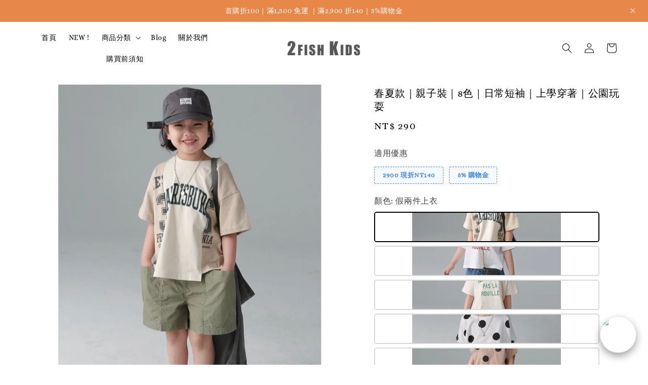

--- FILE ---
content_type: text/html; charset=UTF-8
request_url: https://www.2fishkids.com/products/%E6%98%A5%E5%A4%8F%E6%AC%BE%EF%BD%9C%E8%A6%AA%E5%AD%90%E8%A3%9D%EF%BD%9C8%E8%89%B2%EF%BD%9C%E6%97%A5%E5%B8%B8%E7%9F%AD%E8%A2%96%EF%BD%9C%E4%B8%8A%E5%AD%B8%E7%A9%BF%E8%91%97%EF%BD%9C%E5%85%AC%E5%9C%92%E7%8E%A9%E8%80%8D-2
body_size: 65196
content:
<!doctype html>
<!--[if lt IE 7]><html class="no-js lt-ie9 lt-ie8 lt-ie7" lang="en"> <![endif]-->
<!--[if IE 7]><html class="no-js lt-ie9 lt-ie8" lang="en"> <![endif]-->
<!--[if IE 8]><html class="no-js lt-ie9" lang="en"> <![endif]-->
<!--[if IE 9 ]><html class="ie9 no-js"> <![endif]-->
<!--[if (gt IE 9)|!(IE)]><!--> <html class="no-js"> <!--<![endif]-->
<head>
<!-- GetButton.io widget 
<script type="text/javascript">
    (function () {
        var options = {
            facebook: "104955902217063", // Facebook page ID
            googlemap: "https://goo.gl/maps/ct7e14tnqMuFqJND6", // Google Map url
            instagram: "2fishkids", // Instagram username
            line: "https://lin.ee/OHRQO3M", // Line QR code URL
            call_to_action: "Here! 👋", // Call to action message
            order: "googlemap,line,facebook,instagram", // Order of buttons
            ga: true, // Google Analytics enabled
            animation: true, // Animation enabled
            button_animation: "heartBeat", // Button animation
            activator_size: 56, // Button size
            domain: "2fishkids.com", // site domain
            key: "hhkZjKweQMGIuhPRgmSPlg", // pro-widget key
        };
        var proto = 'https:', host = "getbutton.io", url = proto + '//static.' + host;
        var s = document.createElement('script'); s.type = 'text/javascript'; s.async = true; s.src = url + '/widget-send-button/js/init.js';
        s.onload = function () { WhWidgetSendButton.init(host, proto, options); };
        var x = document.getElementsByTagName('script')[0]; x.parentNode.insertBefore(s, x);
    })();
</script>-->
  <!-- Basic page needs ================================================== -->
  <meta charset="utf-8">
  <meta http-equiv="X-UA-Compatible" content="IE=edge,chrome=1">

  
  <link rel="icon" href="https://cdn.store-assets.com/s/1264952/f/13291622.jpg" />
  

  <!-- Title and description ================================================== -->
  <title>
  春夏款｜親子裝｜8色｜日常短袖｜上學穿著｜公園玩耍 &ndash; 貳魚商行
  </title>

  
  <meta name="description" content="🔥一筆訂單一個不織布包裝袋
🐟下單請記得免費加購不織布包裝袋
-
👧🏻105公分｜17公斤｜著100尺碼

不尷尬也不失可愛的親子裝系列
闆媽自己日常也很喜歡穿他們家的衣服
簡約舒服😌

這系列可以搜尋關機字🔍「春夏款」or 「親子裝」

-
➰假兩件上衣

尺寸
90｜100｜110｜120｜130｜140｜150

衣長
41｜44｜48｜51｜55｜58｜61

胸圍
38｜40｜42｜44｜46｜48｜50




——————————分隔線————————————

➰字母上衣

尺寸">
  

  <!-- Social meta ================================================== -->
  

  <meta property="og:type" content="product">
  <meta property="og:title" content="春夏款｜親子裝｜8色｜日常短袖｜上學穿著｜公園玩耍">
  <meta property="og:url" content="https://www.2fishkids.com/products/春夏款｜親子裝｜8色｜日常短袖｜上學穿著｜公園玩耍-2">
  
  <meta property="og:image" content="https://cdn.store-assets.com/s/1264952/i/70623747.jpg?width=480&format=webp">
  <meta property="og:image:secure_url" content="https://cdn.store-assets.com/s/1264952/i/70623747.jpg?width=480&format=webp">
  
  <meta property="og:image" content="https://cdn.store-assets.com/s/1264952/i/70623748.jpg?width=480&format=webp">
  <meta property="og:image:secure_url" content="https://cdn.store-assets.com/s/1264952/i/70623748.jpg?width=480&format=webp">
  
  <meta property="og:image" content="https://cdn.store-assets.com/s/1264952/i/70623749.jpg?width=480&format=webp">
  <meta property="og:image:secure_url" content="https://cdn.store-assets.com/s/1264952/i/70623749.jpg?width=480&format=webp">
  
  <meta property="og:price:amount" content="290">
  <meta property="og:price:currency" content="TWD">


<meta property="og:description" content="🔥一筆訂單一個不織布包裝袋
🐟下單請記得免費加購不織布包裝袋
-
👧🏻105公分｜17公斤｜著100尺碼

不尷尬也不失可愛的親子裝系列
闆媽自己日常也很喜歡穿他們家的衣服
簡約舒服😌

這系列可以搜尋關機字🔍「春夏款」or 「親子裝」

-
➰假兩件上衣

尺寸
90｜100｜110｜120｜130｜140｜150

衣長
41｜44｜48｜51｜55｜58｜61

胸圍
38｜40｜42｜44｜46｜48｜50




——————————分隔線————————————

➰字母上衣

尺寸">
<meta property="og:site_name" content="貳魚商行">



  <meta name="twitter:card" content="summary">



  <meta name="twitter:site" content="@">


  <meta name="twitter:title" content="春夏款｜親子裝｜8色｜日常短袖｜上學穿著｜公園玩耍">
  <meta name="twitter:description" content="🔥一筆訂單一個不織布包裝袋🐟下單請記得免費加購不織布包裝袋-👧🏻105公分｜17公斤｜著100尺碼不尷尬也不失可愛的親子裝系列闆媽自己日常也很喜歡穿他們家的衣服簡約舒服😌這系列可以搜尋關機字🔍「春夏款」or 「親子裝」-➰假兩件上衣尺寸90｜100｜110｜120｜130｜140｜150衣長41｜44｜48｜51｜55｜58｜61胸圍38｜40｜42｜44｜46｜48｜50——————————分隔">
  <meta name="twitter:image" content="">
  <meta name="twitter:image:width" content="480">
  <meta name="twitter:image:height" content="480">




  <!-- Helpers ================================================== -->
  <link rel="canonical" href="https://www.2fishkids.com/products/春夏款｜親子裝｜8色｜日常短袖｜上學穿著｜公園玩耍-2">
  <meta name="viewport" content="width=device-width,initial-scale=1,maximum-scale=1">
  <meta name="theme-color" content="#000000">
  
  <script src="//ajax.googleapis.com/ajax/libs/jquery/1.11.0/jquery.min.js" type="text/javascript" ></script>
  
  <!-- Header hook for plugins ================================================== -->
  
<!-- ScriptTags -->
<script>window.__st={'p': 'product', 'cid': ''};</script><script src='/assets/events.js'></script><script>(function(){function asyncLoad(){var urls=['/assets/facebook-pixel.js?v=1.1.1726797669','/assets/traffic.js?v=1','https://apps.easystore.co/marketplace/shopee-taiwan/script.js?shop=2fishkids.easy.co','https://apps.easystore.co/facebook-login/script.js?shop=2fishkids.easy.co'];for(var i=0;i<urls.length;i++){var s=document.createElement('script');s.type='text/javascript';s.async=true;s.src=urls[i];var x=document.getElementsByTagName('script')[0];x.parentNode.insertBefore(s, x);}}window.attachEvent ? window.attachEvent('onload', asyncLoad) : window.addEventListener('load', asyncLoad, false);})();</script>
<!-- /ScriptTags -->

  
  
  <script src="https://store-themes.easystore.co/1264952/themes/336130/assets/global.js?t=1768942831" defer="defer"></script>

  
  
  
  
  <script>(function(w,d,s,l,i){w[l]=w[l]||[];w[l].push({'gtm.start':
  new Date().getTime(),event:'gtm.js'});var f=d.getElementsByTagName(s)[0],
  j=d.createElement(s),dl=l!='dataLayer'?'&l='+l:'';j.async=true;j.src=
  'https://www.googletagmanager.com/gtm.js?id='+i+dl;f.parentNode.insertBefore(j,f);
  })(window,document,'script','dataLayer','GTM-WBFKWSP');</script>
  
  
  
  
  <script async src="https://www.googletagmanager.com/gtag/js?id=G-SS5XXEYL7H"></script>
  <script>
    window.dataLayer = window.dataLayer || [];
    function gtag(){dataLayer.push(arguments);}
    gtag('js', new Date());
    gtag('config', 'G-SS5XXEYL7H');
  </script>
  
  
  <script src="/assets/storefront.js?id=914286bfa5e6419c67d1" type="text/javascript" ></script>
  

  <!-- CSS ================================================== -->
  <style>
      @font-face {
        font-family: 'Alice';
        font-style: normal;
        font-weight: regular;
        src: local('Alice regular'), local('Alice-regular'), url(https://fonts.gstatic.com/s/alice/v18/OpNCnoEEmtHa6FcJpA_chzJ0.ttf) format('truetype');
      }

      @font-face {
        font-family: 'Alice';
        font-style: normal;
        font-weight: regular;
        src: local('Alice regular'), local('Alice-regular'), url(https://fonts.gstatic.com/s/alice/v18/OpNCnoEEmtHa6FcJpA_chzJ0.ttf) format('truetype');
      }

      :root {
        --font-body-family: 'Alice', serif;
        --font-body-style: normal;
        --font-body-weight: 400;

        --font-heading-family: 'Alice', serif;
        --font-heading-style: normal;
        --font-heading-weight: 500;

        --color-heading-text: 0,0,0;
        --color-base-text: 0,0,0;
        --color-base-background-1: 255,255,255;
        --color-base-background-2: 255,255,255;
        
        --color-base-solid-button-labels: 255,255,255;
        --color-base-outline-button-labels: 5,20,68;
        
        --color-base-accent-1: 0,0,0;
        --color-base-accent-2: 0,0,0;
        --payment-terms-background-color: 255,255,255;

        --gradient-base-background-1: 255,255,255;
        --gradient-base-background-2: 255,255,255;
        --gradient-base-accent-1: 0,0,0;
        --gradient-base-accent-2: 0,0,0;

        --page-width: 155rem;
      }

      *,
      *::before,
      *::after {
        box-sizing: inherit;
      }

      html {
        box-sizing: border-box;
        font-size: 62.5%;
        height: 100%;
      }

      body {
        display: grid;
        grid-template-rows: auto auto 1fr auto;
        grid-template-columns: 100%;
        min-height: 100%;
        margin: 0;
        font-size: 1.5rem;
        letter-spacing: 0.06rem;
        line-height: 1.8;
        font-family: var(--font-body-family);
        font-style: var(--font-body-style);
        font-weight: var(--font-body-weight);
        
      }

      @media screen and (min-width: 750px) {
        body {
          font-size: 1.6rem;
        }
      }
   </style>
  
  <link href="https://store-themes.easystore.co/1264952/themes/336130/assets/base.css?t=1768942831" rel="stylesheet" type="text/css" media="screen" />

  
  
<!-- Snippet:global/head: 蝦皮購物 Shopee Taiwan -->
<link type="text/css" rel="stylesheet" href="https://apps.easystore.co/assets/css/marketplace/main.css?v1.71">
<!-- /Snippet -->

<!-- Snippet:global/head: Pinterest Webmaster -->
<meta name="p:domain_verify" content="e79e6179653aa4aa2f77aa9f49f77fd6"/>
<!-- /Snippet -->

<!-- Snippet:global/head: OnVoard Product Recommender -->
<script>
  (function() {
    window.OnVoard = window.OnVoard || function() {
      (window.OnVoard.q = window.OnVoard.q || []).push(arguments);
    };
    var script = document.createElement("script");
    var parent = document.getElementsByTagName("script")[0].parentNode;
    script.async = 1;

    
    script.src = "https://scripts.onvoard.com/apps/loader.js";
    
    parent.appendChild(script);
  })();
</script>


<script>

var ovData = {};
ovData["ecommerce_platform"] = "easystore";
ovData["account_id"] = "acct_ebnupxc38xiofh8";


  ovData["template"] = "product";
  ovData["cart"] = {"item_count":0,"total_price":0,"announcements":[]};
  ovData["product"] = {"id":11631727,"handle":"\u6625\u590f\u6b3e\uff5c\u89aa\u5b50\u88dd\uff5c8\u8272\uff5c\u65e5\u5e38\u77ed\u8896\uff5c\u4e0a\u5b78\u7a7f\u8457\uff5c\u516c\u5712\u73a9\u800d-2","name":"\u6625\u590f\u6b3e\uff5c\u89aa\u5b50\u88dd\uff5c8\u8272\uff5c\u65e5\u5e38\u77ed\u8896\uff5c\u4e0a\u5b78\u7a7f\u8457\uff5c\u516c\u5712\u73a9\u800d","title":"\u6625\u590f\u6b3e\uff5c\u89aa\u5b50\u88dd\uff5c8\u8272\uff5c\u65e5\u5e38\u77ed\u8896\uff5c\u4e0a\u5b78\u7a7f\u8457\uff5c\u516c\u5712\u73a9\u800d","url":"\/products\/\u6625\u590f\u6b3e\uff5c\u89aa\u5b50\u88dd\uff5c8\u8272\uff5c\u65e5\u5e38\u77ed\u8896\uff5c\u4e0a\u5b78\u7a7f\u8457\uff5c\u516c\u5712\u73a9\u800d-2","share_url":"https:\/\/www.2fishkids.com\/products\/\u6625\u590f\u6b3e\uff5c\u89aa\u5b50\u88dd\uff5c8\u8272\uff5c\u65e5\u5e38\u77ed\u8896\uff5c\u4e0a\u5b78\u7a7f\u8457\uff5c\u516c\u5712\u73a9\u800d-2","price":290,"price_min":"290.0","price_max":"390.0","price_varies":true,"compare_at_price":0,"compare_at_price_min":"0.0","compare_at_price_max":"0.0","compare_at_price_varies":false,"available":true,"options_with_values":[{"name":"\u984f\u8272","position":1,"values":["\u5047\u5169\u4ef6\u4e0a\u8863","\u5b57\u6bcd\u4e0a\u8863 \u767d","\u5b57\u6bcd\u4e0a\u8863 \u674f","\u9ede\u9ede\u4e0a\u8863 \u767d","\u9ede\u9ede\u4e0a\u8863 \u5361\u5176","\u5857\u9d09\u4e0a\u8863 \u6df1\u7070","\u5857\u9d09\u4e0a\u8863 \u674f","\u5857\u9d09\u4e0a\u8863 \u5361\u5176"]},{"name":"\u5c3a\u5bf8","position":2,"values":["90","100","110","120","130","140","150","F"]}],"options_by_name":{"\u984f\u8272":{"name":"\u984f\u8272","position":1,"values":["\u5047\u5169\u4ef6\u4e0a\u8863","\u5b57\u6bcd\u4e0a\u8863 \u767d","\u5b57\u6bcd\u4e0a\u8863 \u674f","\u9ede\u9ede\u4e0a\u8863 \u767d","\u9ede\u9ede\u4e0a\u8863 \u5361\u5176","\u5857\u9d09\u4e0a\u8863 \u6df1\u7070","\u5857\u9d09\u4e0a\u8863 \u674f","\u5857\u9d09\u4e0a\u8863 \u5361\u5176"]},"\u5c3a\u5bf8":{"name":"\u5c3a\u5bf8","position":2,"values":["90","100","110","120","130","140","150","F"]}},"options":["\u984f\u8272","\u5c3a\u5bf8"],"has_only_default_variant":false,"sole_variant_id":null,"variants":[{"id":53719175,"title":"\u5047\u5169\u4ef6\u4e0a\u8863, 90","sku":null,"taxable":false,"barcode":null,"available":true,"inventory_quantity":5,"featured_image":{"id":70623725,"alt":"tw-11134207-7r98s-lrzbjtr9vkyac9","src":"https:\/\/cdn.store-assets.com\/s\/1264952\/i\/70623725.jpg","type":"Images","is_variant_image":true},"price":29000,"compare_at_price":0,"is_enabled":true,"options":["\u5047\u5169\u4ef6\u4e0a\u8863"," 90"],"option1":"\u5047\u5169\u4ef6\u4e0a\u8863","option2":" 90","option3":null,"points":null},{"id":53719176,"title":"\u5047\u5169\u4ef6\u4e0a\u8863, 100","sku":null,"taxable":false,"barcode":null,"available":true,"inventory_quantity":3,"featured_image":{"id":70623725,"alt":"tw-11134207-7r98s-lrzbjtr9vkyac9","src":"https:\/\/cdn.store-assets.com\/s\/1264952\/i\/70623725.jpg","type":"Images","is_variant_image":true},"price":29000,"compare_at_price":0,"is_enabled":true,"options":["\u5047\u5169\u4ef6\u4e0a\u8863"," 100"],"option1":"\u5047\u5169\u4ef6\u4e0a\u8863","option2":" 100","option3":null,"points":null},{"id":53719177,"title":"\u5047\u5169\u4ef6\u4e0a\u8863, 110","sku":null,"taxable":false,"barcode":null,"available":true,"inventory_quantity":4,"featured_image":{"id":70623725,"alt":"tw-11134207-7r98s-lrzbjtr9vkyac9","src":"https:\/\/cdn.store-assets.com\/s\/1264952\/i\/70623725.jpg","type":"Images","is_variant_image":true},"price":29000,"compare_at_price":0,"is_enabled":true,"options":["\u5047\u5169\u4ef6\u4e0a\u8863"," 110"],"option1":"\u5047\u5169\u4ef6\u4e0a\u8863","option2":" 110","option3":null,"points":null},{"id":53719178,"title":"\u5047\u5169\u4ef6\u4e0a\u8863, 120","sku":null,"taxable":false,"barcode":null,"available":true,"inventory_quantity":3,"featured_image":{"id":70623725,"alt":"tw-11134207-7r98s-lrzbjtr9vkyac9","src":"https:\/\/cdn.store-assets.com\/s\/1264952\/i\/70623725.jpg","type":"Images","is_variant_image":true},"price":29000,"compare_at_price":0,"is_enabled":true,"options":["\u5047\u5169\u4ef6\u4e0a\u8863"," 120"],"option1":"\u5047\u5169\u4ef6\u4e0a\u8863","option2":" 120","option3":null,"points":null},{"id":53719179,"title":"\u5047\u5169\u4ef6\u4e0a\u8863, 130","sku":null,"taxable":false,"barcode":null,"available":true,"inventory_quantity":4,"featured_image":{"id":70623725,"alt":"tw-11134207-7r98s-lrzbjtr9vkyac9","src":"https:\/\/cdn.store-assets.com\/s\/1264952\/i\/70623725.jpg","type":"Images","is_variant_image":true},"price":29000,"compare_at_price":0,"is_enabled":true,"options":["\u5047\u5169\u4ef6\u4e0a\u8863"," 130"],"option1":"\u5047\u5169\u4ef6\u4e0a\u8863","option2":" 130","option3":null,"points":null},{"id":53719180,"title":"\u5047\u5169\u4ef6\u4e0a\u8863, 140","sku":null,"taxable":false,"barcode":null,"available":true,"inventory_quantity":3,"featured_image":{"id":70623725,"alt":"tw-11134207-7r98s-lrzbjtr9vkyac9","src":"https:\/\/cdn.store-assets.com\/s\/1264952\/i\/70623725.jpg","type":"Images","is_variant_image":true},"price":29000,"compare_at_price":0,"is_enabled":true,"options":["\u5047\u5169\u4ef6\u4e0a\u8863"," 140"],"option1":"\u5047\u5169\u4ef6\u4e0a\u8863","option2":" 140","option3":null,"points":null},{"id":53719181,"title":"\u5047\u5169\u4ef6\u4e0a\u8863, 150","sku":null,"taxable":false,"barcode":null,"available":false,"inventory_quantity":0,"featured_image":{"id":70623725,"alt":"tw-11134207-7r98s-lrzbjtr9vkyac9","src":"https:\/\/cdn.store-assets.com\/s\/1264952\/i\/70623725.jpg","type":"Images","is_variant_image":true},"price":29000,"compare_at_price":0,"is_enabled":true,"options":["\u5047\u5169\u4ef6\u4e0a\u8863"," 150"],"option1":"\u5047\u5169\u4ef6\u4e0a\u8863","option2":" 150","option3":null,"points":null},{"id":53719182,"title":"\u5047\u5169\u4ef6\u4e0a\u8863, F","sku":null,"taxable":false,"barcode":null,"available":false,"inventory_quantity":0,"featured_image":{"id":70623725,"alt":"tw-11134207-7r98s-lrzbjtr9vkyac9","src":"https:\/\/cdn.store-assets.com\/s\/1264952\/i\/70623725.jpg","type":"Images","is_variant_image":true},"price":29000,"compare_at_price":0,"is_enabled":true,"options":["\u5047\u5169\u4ef6\u4e0a\u8863"," F"],"option1":"\u5047\u5169\u4ef6\u4e0a\u8863","option2":" F","option3":null,"points":null},{"id":53719183,"title":"\u5b57\u6bcd\u4e0a\u8863 \u767d, 90","sku":null,"taxable":false,"barcode":null,"available":false,"inventory_quantity":0,"featured_image":{"id":70623726,"alt":"tw-11134207-7r98o-lrzbjtrab176a5","src":"https:\/\/cdn.store-assets.com\/s\/1264952\/i\/70623726.jpg","type":"Images","is_variant_image":true},"price":29000,"compare_at_price":0,"is_enabled":true,"options":["\u5b57\u6bcd\u4e0a\u8863 \u767d"," 90"],"option1":"\u5b57\u6bcd\u4e0a\u8863 \u767d","option2":" 90","option3":null,"points":null},{"id":53719184,"title":"\u5b57\u6bcd\u4e0a\u8863 \u767d, 100","sku":null,"taxable":false,"barcode":null,"available":false,"inventory_quantity":0,"featured_image":{"id":70623726,"alt":"tw-11134207-7r98o-lrzbjtrab176a5","src":"https:\/\/cdn.store-assets.com\/s\/1264952\/i\/70623726.jpg","type":"Images","is_variant_image":true},"price":29000,"compare_at_price":0,"is_enabled":true,"options":["\u5b57\u6bcd\u4e0a\u8863 \u767d"," 100"],"option1":"\u5b57\u6bcd\u4e0a\u8863 \u767d","option2":" 100","option3":null,"points":null},{"id":53719185,"title":"\u5b57\u6bcd\u4e0a\u8863 \u767d, 110","sku":null,"taxable":false,"barcode":null,"available":false,"inventory_quantity":0,"featured_image":{"id":70623726,"alt":"tw-11134207-7r98o-lrzbjtrab176a5","src":"https:\/\/cdn.store-assets.com\/s\/1264952\/i\/70623726.jpg","type":"Images","is_variant_image":true},"price":29000,"compare_at_price":0,"is_enabled":true,"options":["\u5b57\u6bcd\u4e0a\u8863 \u767d"," 110"],"option1":"\u5b57\u6bcd\u4e0a\u8863 \u767d","option2":" 110","option3":null,"points":null},{"id":53719186,"title":"\u5b57\u6bcd\u4e0a\u8863 \u767d, 120","sku":null,"taxable":false,"barcode":null,"available":false,"inventory_quantity":0,"featured_image":{"id":70623726,"alt":"tw-11134207-7r98o-lrzbjtrab176a5","src":"https:\/\/cdn.store-assets.com\/s\/1264952\/i\/70623726.jpg","type":"Images","is_variant_image":true},"price":29000,"compare_at_price":0,"is_enabled":true,"options":["\u5b57\u6bcd\u4e0a\u8863 \u767d"," 120"],"option1":"\u5b57\u6bcd\u4e0a\u8863 \u767d","option2":" 120","option3":null,"points":null},{"id":53719187,"title":"\u5b57\u6bcd\u4e0a\u8863 \u767d, 130","sku":null,"taxable":false,"barcode":null,"available":true,"inventory_quantity":2,"featured_image":{"id":70623726,"alt":"tw-11134207-7r98o-lrzbjtrab176a5","src":"https:\/\/cdn.store-assets.com\/s\/1264952\/i\/70623726.jpg","type":"Images","is_variant_image":true},"price":29000,"compare_at_price":0,"is_enabled":true,"options":["\u5b57\u6bcd\u4e0a\u8863 \u767d"," 130"],"option1":"\u5b57\u6bcd\u4e0a\u8863 \u767d","option2":" 130","option3":null,"points":null},{"id":53719188,"title":"\u5b57\u6bcd\u4e0a\u8863 \u767d, 140","sku":null,"taxable":false,"barcode":null,"available":false,"inventory_quantity":0,"featured_image":{"id":70623726,"alt":"tw-11134207-7r98o-lrzbjtrab176a5","src":"https:\/\/cdn.store-assets.com\/s\/1264952\/i\/70623726.jpg","type":"Images","is_variant_image":true},"price":29000,"compare_at_price":0,"is_enabled":true,"options":["\u5b57\u6bcd\u4e0a\u8863 \u767d"," 140"],"option1":"\u5b57\u6bcd\u4e0a\u8863 \u767d","option2":" 140","option3":null,"points":null},{"id":53719189,"title":"\u5b57\u6bcd\u4e0a\u8863 \u767d, 150","sku":null,"taxable":false,"barcode":null,"available":false,"inventory_quantity":0,"featured_image":{"id":70623726,"alt":"tw-11134207-7r98o-lrzbjtrab176a5","src":"https:\/\/cdn.store-assets.com\/s\/1264952\/i\/70623726.jpg","type":"Images","is_variant_image":true},"price":29000,"compare_at_price":0,"is_enabled":true,"options":["\u5b57\u6bcd\u4e0a\u8863 \u767d"," 150"],"option1":"\u5b57\u6bcd\u4e0a\u8863 \u767d","option2":" 150","option3":null,"points":null},{"id":53719190,"title":"\u5b57\u6bcd\u4e0a\u8863 \u767d, F","sku":null,"taxable":false,"barcode":null,"available":false,"inventory_quantity":0,"featured_image":{"id":70623726,"alt":"tw-11134207-7r98o-lrzbjtrab176a5","src":"https:\/\/cdn.store-assets.com\/s\/1264952\/i\/70623726.jpg","type":"Images","is_variant_image":true},"price":39000,"compare_at_price":0,"is_enabled":true,"options":["\u5b57\u6bcd\u4e0a\u8863 \u767d"," F"],"option1":"\u5b57\u6bcd\u4e0a\u8863 \u767d","option2":" F","option3":null,"points":null},{"id":53719191,"title":"\u5b57\u6bcd\u4e0a\u8863 \u674f, 90","sku":null,"taxable":false,"barcode":null,"available":true,"inventory_quantity":2,"featured_image":{"id":70623727,"alt":"tw-11134207-7r98x-lrzbjtrba5ea3a","src":"https:\/\/cdn.store-assets.com\/s\/1264952\/i\/70623727.jpg","type":"Images","is_variant_image":true},"price":29000,"compare_at_price":0,"is_enabled":true,"options":["\u5b57\u6bcd\u4e0a\u8863 \u674f"," 90"],"option1":"\u5b57\u6bcd\u4e0a\u8863 \u674f","option2":" 90","option3":null,"points":null},{"id":53719192,"title":"\u5b57\u6bcd\u4e0a\u8863 \u674f, 100","sku":null,"taxable":false,"barcode":null,"available":true,"inventory_quantity":3,"featured_image":{"id":70623727,"alt":"tw-11134207-7r98x-lrzbjtrba5ea3a","src":"https:\/\/cdn.store-assets.com\/s\/1264952\/i\/70623727.jpg","type":"Images","is_variant_image":true},"price":29000,"compare_at_price":0,"is_enabled":true,"options":["\u5b57\u6bcd\u4e0a\u8863 \u674f"," 100"],"option1":"\u5b57\u6bcd\u4e0a\u8863 \u674f","option2":" 100","option3":null,"points":null},{"id":53719193,"title":"\u5b57\u6bcd\u4e0a\u8863 \u674f, 110","sku":null,"taxable":false,"barcode":null,"available":true,"inventory_quantity":2,"featured_image":{"id":70623727,"alt":"tw-11134207-7r98x-lrzbjtrba5ea3a","src":"https:\/\/cdn.store-assets.com\/s\/1264952\/i\/70623727.jpg","type":"Images","is_variant_image":true},"price":29000,"compare_at_price":0,"is_enabled":true,"options":["\u5b57\u6bcd\u4e0a\u8863 \u674f"," 110"],"option1":"\u5b57\u6bcd\u4e0a\u8863 \u674f","option2":" 110","option3":null,"points":null},{"id":53719194,"title":"\u5b57\u6bcd\u4e0a\u8863 \u674f, 120","sku":null,"taxable":false,"barcode":null,"available":true,"inventory_quantity":3,"featured_image":{"id":70623727,"alt":"tw-11134207-7r98x-lrzbjtrba5ea3a","src":"https:\/\/cdn.store-assets.com\/s\/1264952\/i\/70623727.jpg","type":"Images","is_variant_image":true},"price":29000,"compare_at_price":0,"is_enabled":true,"options":["\u5b57\u6bcd\u4e0a\u8863 \u674f"," 120"],"option1":"\u5b57\u6bcd\u4e0a\u8863 \u674f","option2":" 120","option3":null,"points":null},{"id":53719195,"title":"\u5b57\u6bcd\u4e0a\u8863 \u674f, 130","sku":null,"taxable":false,"barcode":null,"available":false,"inventory_quantity":0,"featured_image":{"id":70623727,"alt":"tw-11134207-7r98x-lrzbjtrba5ea3a","src":"https:\/\/cdn.store-assets.com\/s\/1264952\/i\/70623727.jpg","type":"Images","is_variant_image":true},"price":29000,"compare_at_price":0,"is_enabled":true,"options":["\u5b57\u6bcd\u4e0a\u8863 \u674f"," 130"],"option1":"\u5b57\u6bcd\u4e0a\u8863 \u674f","option2":" 130","option3":null,"points":null},{"id":53719196,"title":"\u5b57\u6bcd\u4e0a\u8863 \u674f, 140","sku":null,"taxable":false,"barcode":null,"available":false,"inventory_quantity":0,"featured_image":{"id":70623727,"alt":"tw-11134207-7r98x-lrzbjtrba5ea3a","src":"https:\/\/cdn.store-assets.com\/s\/1264952\/i\/70623727.jpg","type":"Images","is_variant_image":true},"price":29000,"compare_at_price":0,"is_enabled":true,"options":["\u5b57\u6bcd\u4e0a\u8863 \u674f"," 140"],"option1":"\u5b57\u6bcd\u4e0a\u8863 \u674f","option2":" 140","option3":null,"points":null},{"id":53719197,"title":"\u5b57\u6bcd\u4e0a\u8863 \u674f, 150","sku":null,"taxable":false,"barcode":null,"available":false,"inventory_quantity":0,"featured_image":{"id":70623727,"alt":"tw-11134207-7r98x-lrzbjtrba5ea3a","src":"https:\/\/cdn.store-assets.com\/s\/1264952\/i\/70623727.jpg","type":"Images","is_variant_image":true},"price":29000,"compare_at_price":0,"is_enabled":true,"options":["\u5b57\u6bcd\u4e0a\u8863 \u674f"," 150"],"option1":"\u5b57\u6bcd\u4e0a\u8863 \u674f","option2":" 150","option3":null,"points":null},{"id":53719198,"title":"\u5b57\u6bcd\u4e0a\u8863 \u674f, F","sku":null,"taxable":false,"barcode":null,"available":false,"inventory_quantity":0,"featured_image":{"id":70623727,"alt":"tw-11134207-7r98x-lrzbjtrba5ea3a","src":"https:\/\/cdn.store-assets.com\/s\/1264952\/i\/70623727.jpg","type":"Images","is_variant_image":true},"price":39000,"compare_at_price":0,"is_enabled":true,"options":["\u5b57\u6bcd\u4e0a\u8863 \u674f"," F"],"option1":"\u5b57\u6bcd\u4e0a\u8863 \u674f","option2":" F","option3":null,"points":null},{"id":53719199,"title":"\u9ede\u9ede\u4e0a\u8863 \u767d, 90","sku":null,"taxable":false,"barcode":null,"available":true,"inventory_quantity":5,"featured_image":{"id":70623728,"alt":"tw-11134207-7r98w-lrzbjtrb7c9e3e","src":"https:\/\/cdn.store-assets.com\/s\/1264952\/i\/70623728.jpg","type":"Images","is_variant_image":true},"price":29000,"compare_at_price":0,"is_enabled":true,"options":["\u9ede\u9ede\u4e0a\u8863 \u767d"," 90"],"option1":"\u9ede\u9ede\u4e0a\u8863 \u767d","option2":" 90","option3":null,"points":null},{"id":53719200,"title":"\u9ede\u9ede\u4e0a\u8863 \u767d, 100","sku":null,"taxable":false,"barcode":null,"available":true,"inventory_quantity":5,"featured_image":{"id":70623728,"alt":"tw-11134207-7r98w-lrzbjtrb7c9e3e","src":"https:\/\/cdn.store-assets.com\/s\/1264952\/i\/70623728.jpg","type":"Images","is_variant_image":true},"price":29000,"compare_at_price":0,"is_enabled":true,"options":["\u9ede\u9ede\u4e0a\u8863 \u767d"," 100"],"option1":"\u9ede\u9ede\u4e0a\u8863 \u767d","option2":" 100","option3":null,"points":null},{"id":53719201,"title":"\u9ede\u9ede\u4e0a\u8863 \u767d, 110","sku":null,"taxable":false,"barcode":null,"available":true,"inventory_quantity":5,"featured_image":{"id":70623728,"alt":"tw-11134207-7r98w-lrzbjtrb7c9e3e","src":"https:\/\/cdn.store-assets.com\/s\/1264952\/i\/70623728.jpg","type":"Images","is_variant_image":true},"price":29000,"compare_at_price":0,"is_enabled":true,"options":["\u9ede\u9ede\u4e0a\u8863 \u767d"," 110"],"option1":"\u9ede\u9ede\u4e0a\u8863 \u767d","option2":" 110","option3":null,"points":null},{"id":53719202,"title":"\u9ede\u9ede\u4e0a\u8863 \u767d, 120","sku":null,"taxable":false,"barcode":null,"available":true,"inventory_quantity":5,"featured_image":{"id":70623728,"alt":"tw-11134207-7r98w-lrzbjtrb7c9e3e","src":"https:\/\/cdn.store-assets.com\/s\/1264952\/i\/70623728.jpg","type":"Images","is_variant_image":true},"price":29000,"compare_at_price":0,"is_enabled":true,"options":["\u9ede\u9ede\u4e0a\u8863 \u767d"," 120"],"option1":"\u9ede\u9ede\u4e0a\u8863 \u767d","option2":" 120","option3":null,"points":null},{"id":53719203,"title":"\u9ede\u9ede\u4e0a\u8863 \u767d, 130","sku":null,"taxable":false,"barcode":null,"available":true,"inventory_quantity":5,"featured_image":{"id":70623728,"alt":"tw-11134207-7r98w-lrzbjtrb7c9e3e","src":"https:\/\/cdn.store-assets.com\/s\/1264952\/i\/70623728.jpg","type":"Images","is_variant_image":true},"price":29000,"compare_at_price":0,"is_enabled":true,"options":["\u9ede\u9ede\u4e0a\u8863 \u767d"," 130"],"option1":"\u9ede\u9ede\u4e0a\u8863 \u767d","option2":" 130","option3":null,"points":null},{"id":53719204,"title":"\u9ede\u9ede\u4e0a\u8863 \u767d, 140","sku":null,"taxable":false,"barcode":null,"available":true,"inventory_quantity":5,"featured_image":{"id":70623728,"alt":"tw-11134207-7r98w-lrzbjtrb7c9e3e","src":"https:\/\/cdn.store-assets.com\/s\/1264952\/i\/70623728.jpg","type":"Images","is_variant_image":true},"price":29000,"compare_at_price":0,"is_enabled":true,"options":["\u9ede\u9ede\u4e0a\u8863 \u767d"," 140"],"option1":"\u9ede\u9ede\u4e0a\u8863 \u767d","option2":" 140","option3":null,"points":null},{"id":53719205,"title":"\u9ede\u9ede\u4e0a\u8863 \u767d, 150","sku":null,"taxable":false,"barcode":null,"available":true,"inventory_quantity":4,"featured_image":{"id":70623728,"alt":"tw-11134207-7r98w-lrzbjtrb7c9e3e","src":"https:\/\/cdn.store-assets.com\/s\/1264952\/i\/70623728.jpg","type":"Images","is_variant_image":true},"price":29000,"compare_at_price":0,"is_enabled":true,"options":["\u9ede\u9ede\u4e0a\u8863 \u767d"," 150"],"option1":"\u9ede\u9ede\u4e0a\u8863 \u767d","option2":" 150","option3":null,"points":null},{"id":53719206,"title":"\u9ede\u9ede\u4e0a\u8863 \u767d, F","sku":null,"taxable":false,"barcode":null,"available":false,"inventory_quantity":0,"featured_image":{"id":70623728,"alt":"tw-11134207-7r98w-lrzbjtrb7c9e3e","src":"https:\/\/cdn.store-assets.com\/s\/1264952\/i\/70623728.jpg","type":"Images","is_variant_image":true},"price":39000,"compare_at_price":0,"is_enabled":true,"options":["\u9ede\u9ede\u4e0a\u8863 \u767d"," F"],"option1":"\u9ede\u9ede\u4e0a\u8863 \u767d","option2":" F","option3":null,"points":null},{"id":53719207,"title":"\u9ede\u9ede\u4e0a\u8863 \u5361\u5176, 90","sku":null,"taxable":false,"barcode":null,"available":true,"inventory_quantity":2,"featured_image":{"id":70623729,"alt":"tw-11134207-7r98o-lrzccvhmod8o7e","src":"https:\/\/cdn.store-assets.com\/s\/1264952\/i\/70623729.jpg","type":"Images","is_variant_image":true},"price":29000,"compare_at_price":0,"is_enabled":true,"options":["\u9ede\u9ede\u4e0a\u8863 \u5361\u5176"," 90"],"option1":"\u9ede\u9ede\u4e0a\u8863 \u5361\u5176","option2":" 90","option3":null,"points":null},{"id":53719208,"title":"\u9ede\u9ede\u4e0a\u8863 \u5361\u5176, 100","sku":null,"taxable":false,"barcode":null,"available":true,"inventory_quantity":3,"featured_image":{"id":70623729,"alt":"tw-11134207-7r98o-lrzccvhmod8o7e","src":"https:\/\/cdn.store-assets.com\/s\/1264952\/i\/70623729.jpg","type":"Images","is_variant_image":true},"price":29000,"compare_at_price":0,"is_enabled":true,"options":["\u9ede\u9ede\u4e0a\u8863 \u5361\u5176"," 100"],"option1":"\u9ede\u9ede\u4e0a\u8863 \u5361\u5176","option2":" 100","option3":null,"points":null},{"id":53719209,"title":"\u9ede\u9ede\u4e0a\u8863 \u5361\u5176, 110","sku":null,"taxable":false,"barcode":null,"available":true,"inventory_quantity":3,"featured_image":{"id":70623729,"alt":"tw-11134207-7r98o-lrzccvhmod8o7e","src":"https:\/\/cdn.store-assets.com\/s\/1264952\/i\/70623729.jpg","type":"Images","is_variant_image":true},"price":29000,"compare_at_price":0,"is_enabled":true,"options":["\u9ede\u9ede\u4e0a\u8863 \u5361\u5176"," 110"],"option1":"\u9ede\u9ede\u4e0a\u8863 \u5361\u5176","option2":" 110","option3":null,"points":null},{"id":53719213,"title":"\u9ede\u9ede\u4e0a\u8863 \u5361\u5176, 120","sku":null,"taxable":false,"barcode":null,"available":true,"inventory_quantity":3,"featured_image":{"id":70623729,"alt":"tw-11134207-7r98o-lrzccvhmod8o7e","src":"https:\/\/cdn.store-assets.com\/s\/1264952\/i\/70623729.jpg","type":"Images","is_variant_image":true},"price":29000,"compare_at_price":0,"is_enabled":true,"options":["\u9ede\u9ede\u4e0a\u8863 \u5361\u5176"," 120"],"option1":"\u9ede\u9ede\u4e0a\u8863 \u5361\u5176","option2":" 120","option3":null,"points":null},{"id":53719216,"title":"\u9ede\u9ede\u4e0a\u8863 \u5361\u5176, 130","sku":null,"taxable":false,"barcode":null,"available":true,"inventory_quantity":2,"featured_image":{"id":70623729,"alt":"tw-11134207-7r98o-lrzccvhmod8o7e","src":"https:\/\/cdn.store-assets.com\/s\/1264952\/i\/70623729.jpg","type":"Images","is_variant_image":true},"price":29000,"compare_at_price":0,"is_enabled":true,"options":["\u9ede\u9ede\u4e0a\u8863 \u5361\u5176"," 130"],"option1":"\u9ede\u9ede\u4e0a\u8863 \u5361\u5176","option2":" 130","option3":null,"points":null},{"id":53719220,"title":"\u9ede\u9ede\u4e0a\u8863 \u5361\u5176, 140","sku":null,"taxable":false,"barcode":null,"available":true,"inventory_quantity":1,"featured_image":{"id":70623729,"alt":"tw-11134207-7r98o-lrzccvhmod8o7e","src":"https:\/\/cdn.store-assets.com\/s\/1264952\/i\/70623729.jpg","type":"Images","is_variant_image":true},"price":29000,"compare_at_price":0,"is_enabled":true,"options":["\u9ede\u9ede\u4e0a\u8863 \u5361\u5176"," 140"],"option1":"\u9ede\u9ede\u4e0a\u8863 \u5361\u5176","option2":" 140","option3":null,"points":null},{"id":53719224,"title":"\u9ede\u9ede\u4e0a\u8863 \u5361\u5176, 150","sku":null,"taxable":false,"barcode":null,"available":true,"inventory_quantity":2,"featured_image":{"id":70623729,"alt":"tw-11134207-7r98o-lrzccvhmod8o7e","src":"https:\/\/cdn.store-assets.com\/s\/1264952\/i\/70623729.jpg","type":"Images","is_variant_image":true},"price":29000,"compare_at_price":0,"is_enabled":true,"options":["\u9ede\u9ede\u4e0a\u8863 \u5361\u5176"," 150"],"option1":"\u9ede\u9ede\u4e0a\u8863 \u5361\u5176","option2":" 150","option3":null,"points":null},{"id":53719229,"title":"\u9ede\u9ede\u4e0a\u8863 \u5361\u5176, F","sku":null,"taxable":false,"barcode":null,"available":false,"inventory_quantity":0,"featured_image":{"id":70623729,"alt":"tw-11134207-7r98o-lrzccvhmod8o7e","src":"https:\/\/cdn.store-assets.com\/s\/1264952\/i\/70623729.jpg","type":"Images","is_variant_image":true},"price":39000,"compare_at_price":0,"is_enabled":true,"options":["\u9ede\u9ede\u4e0a\u8863 \u5361\u5176"," F"],"option1":"\u9ede\u9ede\u4e0a\u8863 \u5361\u5176","option2":" F","option3":null,"points":null},{"id":53719235,"title":"\u5857\u9d09\u4e0a\u8863 \u6df1\u7070, 90","sku":null,"taxable":false,"barcode":null,"available":true,"inventory_quantity":5,"featured_image":{"id":70623730,"alt":"tw-11134207-7r98p-lrzbjtr9g4pe0c","src":"https:\/\/cdn.store-assets.com\/s\/1264952\/i\/70623730.jpg","type":"Images","is_variant_image":true},"price":29000,"compare_at_price":0,"is_enabled":true,"options":["\u5857\u9d09\u4e0a\u8863 \u6df1\u7070"," 90"],"option1":"\u5857\u9d09\u4e0a\u8863 \u6df1\u7070","option2":" 90","option3":null,"points":null},{"id":53719240,"title":"\u5857\u9d09\u4e0a\u8863 \u6df1\u7070, 100","sku":null,"taxable":false,"barcode":null,"available":true,"inventory_quantity":4,"featured_image":{"id":70623730,"alt":"tw-11134207-7r98p-lrzbjtr9g4pe0c","src":"https:\/\/cdn.store-assets.com\/s\/1264952\/i\/70623730.jpg","type":"Images","is_variant_image":true},"price":29000,"compare_at_price":0,"is_enabled":true,"options":["\u5857\u9d09\u4e0a\u8863 \u6df1\u7070"," 100"],"option1":"\u5857\u9d09\u4e0a\u8863 \u6df1\u7070","option2":" 100","option3":null,"points":null},{"id":53719241,"title":"\u5857\u9d09\u4e0a\u8863 \u6df1\u7070, 110","sku":null,"taxable":false,"barcode":null,"available":true,"inventory_quantity":4,"featured_image":{"id":70623730,"alt":"tw-11134207-7r98p-lrzbjtr9g4pe0c","src":"https:\/\/cdn.store-assets.com\/s\/1264952\/i\/70623730.jpg","type":"Images","is_variant_image":true},"price":29000,"compare_at_price":0,"is_enabled":true,"options":["\u5857\u9d09\u4e0a\u8863 \u6df1\u7070"," 110"],"option1":"\u5857\u9d09\u4e0a\u8863 \u6df1\u7070","option2":" 110","option3":null,"points":null},{"id":53719242,"title":"\u5857\u9d09\u4e0a\u8863 \u6df1\u7070, 120","sku":null,"taxable":false,"barcode":null,"available":true,"inventory_quantity":5,"featured_image":{"id":70623730,"alt":"tw-11134207-7r98p-lrzbjtr9g4pe0c","src":"https:\/\/cdn.store-assets.com\/s\/1264952\/i\/70623730.jpg","type":"Images","is_variant_image":true},"price":29000,"compare_at_price":0,"is_enabled":true,"options":["\u5857\u9d09\u4e0a\u8863 \u6df1\u7070"," 120"],"option1":"\u5857\u9d09\u4e0a\u8863 \u6df1\u7070","option2":" 120","option3":null,"points":null},{"id":53719243,"title":"\u5857\u9d09\u4e0a\u8863 \u6df1\u7070, 130","sku":null,"taxable":false,"barcode":null,"available":true,"inventory_quantity":5,"featured_image":{"id":70623730,"alt":"tw-11134207-7r98p-lrzbjtr9g4pe0c","src":"https:\/\/cdn.store-assets.com\/s\/1264952\/i\/70623730.jpg","type":"Images","is_variant_image":true},"price":29000,"compare_at_price":0,"is_enabled":true,"options":["\u5857\u9d09\u4e0a\u8863 \u6df1\u7070"," 130"],"option1":"\u5857\u9d09\u4e0a\u8863 \u6df1\u7070","option2":" 130","option3":null,"points":null},{"id":53719244,"title":"\u5857\u9d09\u4e0a\u8863 \u6df1\u7070, 140","sku":null,"taxable":false,"barcode":null,"available":true,"inventory_quantity":5,"featured_image":{"id":70623730,"alt":"tw-11134207-7r98p-lrzbjtr9g4pe0c","src":"https:\/\/cdn.store-assets.com\/s\/1264952\/i\/70623730.jpg","type":"Images","is_variant_image":true},"price":29000,"compare_at_price":0,"is_enabled":true,"options":["\u5857\u9d09\u4e0a\u8863 \u6df1\u7070"," 140"],"option1":"\u5857\u9d09\u4e0a\u8863 \u6df1\u7070","option2":" 140","option3":null,"points":null},{"id":53719245,"title":"\u5857\u9d09\u4e0a\u8863 \u6df1\u7070, 150","sku":null,"taxable":false,"barcode":null,"available":true,"inventory_quantity":3,"featured_image":{"id":70623730,"alt":"tw-11134207-7r98p-lrzbjtr9g4pe0c","src":"https:\/\/cdn.store-assets.com\/s\/1264952\/i\/70623730.jpg","type":"Images","is_variant_image":true},"price":29000,"compare_at_price":0,"is_enabled":true,"options":["\u5857\u9d09\u4e0a\u8863 \u6df1\u7070"," 150"],"option1":"\u5857\u9d09\u4e0a\u8863 \u6df1\u7070","option2":" 150","option3":null,"points":null},{"id":53719246,"title":"\u5857\u9d09\u4e0a\u8863 \u6df1\u7070, F","sku":null,"taxable":false,"barcode":null,"available":true,"inventory_quantity":3,"featured_image":{"id":70623730,"alt":"tw-11134207-7r98p-lrzbjtr9g4pe0c","src":"https:\/\/cdn.store-assets.com\/s\/1264952\/i\/70623730.jpg","type":"Images","is_variant_image":true},"price":39000,"compare_at_price":0,"is_enabled":true,"options":["\u5857\u9d09\u4e0a\u8863 \u6df1\u7070"," F"],"option1":"\u5857\u9d09\u4e0a\u8863 \u6df1\u7070","option2":" F","option3":null,"points":null},{"id":53719247,"title":"\u5857\u9d09\u4e0a\u8863 \u674f, 90","sku":null,"taxable":false,"barcode":null,"available":false,"inventory_quantity":0,"featured_image":{"id":70623735,"alt":"tw-11134207-7r98r-lrzcckomhmo884","src":"https:\/\/cdn.store-assets.com\/s\/1264952\/i\/70623735.jpg","type":"Images","is_variant_image":true},"price":29000,"compare_at_price":0,"is_enabled":true,"options":["\u5857\u9d09\u4e0a\u8863 \u674f"," 90"],"option1":"\u5857\u9d09\u4e0a\u8863 \u674f","option2":" 90","option3":null,"points":null},{"id":53719248,"title":"\u5857\u9d09\u4e0a\u8863 \u674f, 100","sku":null,"taxable":false,"barcode":null,"available":false,"inventory_quantity":0,"featured_image":{"id":70623735,"alt":"tw-11134207-7r98r-lrzcckomhmo884","src":"https:\/\/cdn.store-assets.com\/s\/1264952\/i\/70623735.jpg","type":"Images","is_variant_image":true},"price":29000,"compare_at_price":0,"is_enabled":true,"options":["\u5857\u9d09\u4e0a\u8863 \u674f"," 100"],"option1":"\u5857\u9d09\u4e0a\u8863 \u674f","option2":" 100","option3":null,"points":null},{"id":53719249,"title":"\u5857\u9d09\u4e0a\u8863 \u674f, 110","sku":null,"taxable":false,"barcode":null,"available":false,"inventory_quantity":0,"featured_image":{"id":70623735,"alt":"tw-11134207-7r98r-lrzcckomhmo884","src":"https:\/\/cdn.store-assets.com\/s\/1264952\/i\/70623735.jpg","type":"Images","is_variant_image":true},"price":29000,"compare_at_price":0,"is_enabled":true,"options":["\u5857\u9d09\u4e0a\u8863 \u674f"," 110"],"option1":"\u5857\u9d09\u4e0a\u8863 \u674f","option2":" 110","option3":null,"points":null},{"id":53719250,"title":"\u5857\u9d09\u4e0a\u8863 \u674f, 120","sku":null,"taxable":false,"barcode":null,"available":false,"inventory_quantity":0,"featured_image":{"id":70623735,"alt":"tw-11134207-7r98r-lrzcckomhmo884","src":"https:\/\/cdn.store-assets.com\/s\/1264952\/i\/70623735.jpg","type":"Images","is_variant_image":true},"price":29000,"compare_at_price":0,"is_enabled":true,"options":["\u5857\u9d09\u4e0a\u8863 \u674f"," 120"],"option1":"\u5857\u9d09\u4e0a\u8863 \u674f","option2":" 120","option3":null,"points":null},{"id":53719251,"title":"\u5857\u9d09\u4e0a\u8863 \u674f, 130","sku":null,"taxable":false,"barcode":null,"available":true,"inventory_quantity":4,"featured_image":{"id":70623735,"alt":"tw-11134207-7r98r-lrzcckomhmo884","src":"https:\/\/cdn.store-assets.com\/s\/1264952\/i\/70623735.jpg","type":"Images","is_variant_image":true},"price":29000,"compare_at_price":0,"is_enabled":true,"options":["\u5857\u9d09\u4e0a\u8863 \u674f"," 130"],"option1":"\u5857\u9d09\u4e0a\u8863 \u674f","option2":" 130","option3":null,"points":null},{"id":53719252,"title":"\u5857\u9d09\u4e0a\u8863 \u674f, 140","sku":null,"taxable":false,"barcode":null,"available":true,"inventory_quantity":5,"featured_image":{"id":70623735,"alt":"tw-11134207-7r98r-lrzcckomhmo884","src":"https:\/\/cdn.store-assets.com\/s\/1264952\/i\/70623735.jpg","type":"Images","is_variant_image":true},"price":29000,"compare_at_price":0,"is_enabled":true,"options":["\u5857\u9d09\u4e0a\u8863 \u674f"," 140"],"option1":"\u5857\u9d09\u4e0a\u8863 \u674f","option2":" 140","option3":null,"points":null},{"id":53719253,"title":"\u5857\u9d09\u4e0a\u8863 \u674f, 150","sku":null,"taxable":false,"barcode":null,"available":true,"inventory_quantity":4,"featured_image":{"id":70623735,"alt":"tw-11134207-7r98r-lrzcckomhmo884","src":"https:\/\/cdn.store-assets.com\/s\/1264952\/i\/70623735.jpg","type":"Images","is_variant_image":true},"price":29000,"compare_at_price":0,"is_enabled":true,"options":["\u5857\u9d09\u4e0a\u8863 \u674f"," 150"],"option1":"\u5857\u9d09\u4e0a\u8863 \u674f","option2":" 150","option3":null,"points":null},{"id":53719254,"title":"\u5857\u9d09\u4e0a\u8863 \u674f, F","sku":null,"taxable":false,"barcode":null,"available":true,"inventory_quantity":5,"featured_image":{"id":70623735,"alt":"tw-11134207-7r98r-lrzcckomhmo884","src":"https:\/\/cdn.store-assets.com\/s\/1264952\/i\/70623735.jpg","type":"Images","is_variant_image":true},"price":39000,"compare_at_price":0,"is_enabled":true,"options":["\u5857\u9d09\u4e0a\u8863 \u674f"," F"],"option1":"\u5857\u9d09\u4e0a\u8863 \u674f","option2":" F","option3":null,"points":null},{"id":53719255,"title":"\u5857\u9d09\u4e0a\u8863 \u5361\u5176, 90","sku":null,"taxable":false,"barcode":null,"available":false,"inventory_quantity":0,"featured_image":{"id":70623745,"alt":"tw-11134207-7r98z-lrzcckomj18o40","src":"https:\/\/cdn.store-assets.com\/s\/1264952\/i\/70623745.jpg","type":"Images","is_variant_image":true},"price":29000,"compare_at_price":0,"is_enabled":true,"options":["\u5857\u9d09\u4e0a\u8863 \u5361\u5176"," 90"],"option1":"\u5857\u9d09\u4e0a\u8863 \u5361\u5176","option2":" 90","option3":null,"points":null},{"id":53719256,"title":"\u5857\u9d09\u4e0a\u8863 \u5361\u5176, 100","sku":null,"taxable":false,"barcode":null,"available":false,"inventory_quantity":0,"featured_image":{"id":70623745,"alt":"tw-11134207-7r98z-lrzcckomj18o40","src":"https:\/\/cdn.store-assets.com\/s\/1264952\/i\/70623745.jpg","type":"Images","is_variant_image":true},"price":29000,"compare_at_price":0,"is_enabled":true,"options":["\u5857\u9d09\u4e0a\u8863 \u5361\u5176"," 100"],"option1":"\u5857\u9d09\u4e0a\u8863 \u5361\u5176","option2":" 100","option3":null,"points":null},{"id":53719257,"title":"\u5857\u9d09\u4e0a\u8863 \u5361\u5176, 110","sku":null,"taxable":false,"barcode":null,"available":false,"inventory_quantity":0,"featured_image":{"id":70623745,"alt":"tw-11134207-7r98z-lrzcckomj18o40","src":"https:\/\/cdn.store-assets.com\/s\/1264952\/i\/70623745.jpg","type":"Images","is_variant_image":true},"price":29000,"compare_at_price":0,"is_enabled":true,"options":["\u5857\u9d09\u4e0a\u8863 \u5361\u5176"," 110"],"option1":"\u5857\u9d09\u4e0a\u8863 \u5361\u5176","option2":" 110","option3":null,"points":null},{"id":53719258,"title":"\u5857\u9d09\u4e0a\u8863 \u5361\u5176, 120","sku":null,"taxable":false,"barcode":null,"available":true,"inventory_quantity":5,"featured_image":{"id":70623745,"alt":"tw-11134207-7r98z-lrzcckomj18o40","src":"https:\/\/cdn.store-assets.com\/s\/1264952\/i\/70623745.jpg","type":"Images","is_variant_image":true},"price":29000,"compare_at_price":0,"is_enabled":true,"options":["\u5857\u9d09\u4e0a\u8863 \u5361\u5176"," 120"],"option1":"\u5857\u9d09\u4e0a\u8863 \u5361\u5176","option2":" 120","option3":null,"points":null},{"id":53719259,"title":"\u5857\u9d09\u4e0a\u8863 \u5361\u5176, 130","sku":null,"taxable":false,"barcode":null,"available":true,"inventory_quantity":4,"featured_image":{"id":70623745,"alt":"tw-11134207-7r98z-lrzcckomj18o40","src":"https:\/\/cdn.store-assets.com\/s\/1264952\/i\/70623745.jpg","type":"Images","is_variant_image":true},"price":29000,"compare_at_price":0,"is_enabled":true,"options":["\u5857\u9d09\u4e0a\u8863 \u5361\u5176"," 130"],"option1":"\u5857\u9d09\u4e0a\u8863 \u5361\u5176","option2":" 130","option3":null,"points":null},{"id":53719260,"title":"\u5857\u9d09\u4e0a\u8863 \u5361\u5176, 140","sku":null,"taxable":false,"barcode":null,"available":true,"inventory_quantity":4,"featured_image":{"id":70623745,"alt":"tw-11134207-7r98z-lrzcckomj18o40","src":"https:\/\/cdn.store-assets.com\/s\/1264952\/i\/70623745.jpg","type":"Images","is_variant_image":true},"price":29000,"compare_at_price":0,"is_enabled":true,"options":["\u5857\u9d09\u4e0a\u8863 \u5361\u5176"," 140"],"option1":"\u5857\u9d09\u4e0a\u8863 \u5361\u5176","option2":" 140","option3":null,"points":null},{"id":53719261,"title":"\u5857\u9d09\u4e0a\u8863 \u5361\u5176, 150","sku":null,"taxable":false,"barcode":null,"available":true,"inventory_quantity":5,"featured_image":{"id":70623745,"alt":"tw-11134207-7r98z-lrzcckomj18o40","src":"https:\/\/cdn.store-assets.com\/s\/1264952\/i\/70623745.jpg","type":"Images","is_variant_image":true},"price":29000,"compare_at_price":0,"is_enabled":true,"options":["\u5857\u9d09\u4e0a\u8863 \u5361\u5176"," 150"],"option1":"\u5857\u9d09\u4e0a\u8863 \u5361\u5176","option2":" 150","option3":null,"points":null},{"id":53719262,"title":"\u5857\u9d09\u4e0a\u8863 \u5361\u5176, F","sku":null,"taxable":false,"barcode":null,"available":true,"inventory_quantity":5,"featured_image":{"id":70623745,"alt":"tw-11134207-7r98z-lrzcckomj18o40","src":"https:\/\/cdn.store-assets.com\/s\/1264952\/i\/70623745.jpg","type":"Images","is_variant_image":true},"price":39000,"compare_at_price":0,"is_enabled":true,"options":["\u5857\u9d09\u4e0a\u8863 \u5361\u5176"," F"],"option1":"\u5857\u9d09\u4e0a\u8863 \u5361\u5176","option2":" F","option3":null,"points":null}],"selected_variant":{"id":53719175,"title":"\u5047\u5169\u4ef6\u4e0a\u8863, 90","sku":null,"taxable":false,"barcode":null,"available":true,"inventory_quantity":5,"featured_image":{"id":70623725,"alt":"tw-11134207-7r98s-lrzbjtr9vkyac9","src":"https:\/\/cdn.store-assets.com\/s\/1264952\/i\/70623725.jpg","type":"Images","is_variant_image":true},"price":29000,"compare_at_price":0,"is_enabled":true,"options":["\u5047\u5169\u4ef6\u4e0a\u8863"," 90"],"option1":"\u5047\u5169\u4ef6\u4e0a\u8863","option2":" 90","option3":null,"points":null},"first_available_variant":{"id":53719175,"title":"\u5047\u5169\u4ef6\u4e0a\u8863, 90","sku":null,"taxable":false,"barcode":null,"available":true,"inventory_quantity":5,"featured_image":{"id":70623725,"alt":"tw-11134207-7r98s-lrzbjtr9vkyac9","src":"https:\/\/cdn.store-assets.com\/s\/1264952\/i\/70623725.jpg","type":"Images","is_variant_image":true},"price":29000,"compare_at_price":0,"is_enabled":true,"options":["\u5047\u5169\u4ef6\u4e0a\u8863"," 90"],"option1":"\u5047\u5169\u4ef6\u4e0a\u8863","option2":" 90","option3":null,"points":null},"selected_or_first_available_variant":{"id":53719175,"title":"\u5047\u5169\u4ef6\u4e0a\u8863, 90","sku":null,"taxable":false,"barcode":null,"available":true,"inventory_quantity":5,"featured_image":{"id":70623725,"alt":"tw-11134207-7r98s-lrzbjtr9vkyac9","src":"https:\/\/cdn.store-assets.com\/s\/1264952\/i\/70623725.jpg","type":"Images","is_variant_image":true},"price":29000,"compare_at_price":0,"is_enabled":true,"options":["\u5047\u5169\u4ef6\u4e0a\u8863"," 90"],"option1":"\u5047\u5169\u4ef6\u4e0a\u8863","option2":" 90","option3":null,"points":null},"img_url":"https:\/\/cdn.store-assets.com\/s\/1264952\/i\/70623747.jpg","featured_image":{"id":70623747,"alt":"tw-11134207-7r991-lrzbjtr90ogi8c","img_url":"https:\/\/cdn.store-assets.com\/s\/1264952\/i\/70623747.jpg","src":"https:\/\/cdn.store-assets.com\/s\/1264952\/i\/70623747.jpg","height":800,"width":800,"position":1,"type":"Images"},"secondary_image":{"id":70623748,"alt":"tw-11134207-7r98w-lrzbjtr9eq4y52","img_url":"https:\/\/cdn.store-assets.com\/s\/1264952\/i\/70623748.jpg","src":"https:\/\/cdn.store-assets.com\/s\/1264952\/i\/70623748.jpg","height":800,"width":800,"position":2,"type":"Images"},"images":[{"id":70623747,"alt":"tw-11134207-7r991-lrzbjtr90ogi8c","img_url":"https:\/\/cdn.store-assets.com\/s\/1264952\/i\/70623747.jpg","src":"https:\/\/cdn.store-assets.com\/s\/1264952\/i\/70623747.jpg","height":800,"width":800,"position":1,"type":"Images"},{"id":70623748,"alt":"tw-11134207-7r98w-lrzbjtr9eq4y52","img_url":"https:\/\/cdn.store-assets.com\/s\/1264952\/i\/70623748.jpg","src":"https:\/\/cdn.store-assets.com\/s\/1264952\/i\/70623748.jpg","height":800,"width":800,"position":2,"type":"Images"},{"id":70623749,"alt":"tw-11134207-7r98p-lrzbjtrb4j4ie5","img_url":"https:\/\/cdn.store-assets.com\/s\/1264952\/i\/70623749.jpg","src":"https:\/\/cdn.store-assets.com\/s\/1264952\/i\/70623749.jpg","height":800,"width":800,"position":3,"type":"Images"},{"id":70623750,"alt":"tw-11134207-7r98v-lrzbjtr8z9w238","img_url":"https:\/\/cdn.store-assets.com\/s\/1264952\/i\/70623750.jpg","src":"https:\/\/cdn.store-assets.com\/s\/1264952\/i\/70623750.jpg","height":800,"width":800,"position":4,"type":"Images"},{"id":70623751,"alt":"tw-11134207-7r98r-lrzbjtracfrm16","img_url":"https:\/\/cdn.store-assets.com\/s\/1264952\/i\/70623751.jpg","src":"https:\/\/cdn.store-assets.com\/s\/1264952\/i\/70623751.jpg","height":800,"width":800,"position":5,"type":"Images"},{"id":70623752,"alt":"tw-11134207-7r98w-lrzbjtr9u6duba","img_url":"https:\/\/cdn.store-assets.com\/s\/1264952\/i\/70623752.jpg","src":"https:\/\/cdn.store-assets.com\/s\/1264952\/i\/70623752.jpg","height":800,"width":800,"position":6,"type":"Images"},{"id":70623730,"alt":"tw-11134207-7r98p-lrzbjtr9g4pe0c","img_url":"https:\/\/cdn.store-assets.com\/s\/1264952\/i\/70623730.jpg","src":"https:\/\/cdn.store-assets.com\/s\/1264952\/i\/70623730.jpg","height":800,"width":800,"position":7,"type":"Images"},{"id":70623753,"alt":"tw-11134207-7r98z-lrzbjtrb5xoy98","img_url":"https:\/\/cdn.store-assets.com\/s\/1264952\/i\/70623753.jpg","src":"https:\/\/cdn.store-assets.com\/s\/1264952\/i\/70623753.jpg","height":800,"width":800,"position":8,"type":"Images"},{"id":70623754,"alt":"tw-11134207-7r98z-lrzbjtra9mmq4d","img_url":"https:\/\/cdn.store-assets.com\/s\/1264952\/i\/70623754.jpg","src":"https:\/\/cdn.store-assets.com\/s\/1264952\/i\/70623754.jpg","height":800,"width":800,"position":9,"type":"Images"},{"id":70623725,"alt":"tw-11134207-7r98s-lrzbjtr9vkyac9","img_url":"https:\/\/cdn.store-assets.com\/s\/1264952\/i\/70623725.jpg","src":"https:\/\/cdn.store-assets.com\/s\/1264952\/i\/70623725.jpg","height":800,"width":800,"position":10,"type":"Images"},{"id":70623726,"alt":"tw-11134207-7r98o-lrzbjtrab176a5","img_url":"https:\/\/cdn.store-assets.com\/s\/1264952\/i\/70623726.jpg","src":"https:\/\/cdn.store-assets.com\/s\/1264952\/i\/70623726.jpg","height":800,"width":800,"position":11,"type":"Images"},{"id":70623727,"alt":"tw-11134207-7r98x-lrzbjtrba5ea3a","img_url":"https:\/\/cdn.store-assets.com\/s\/1264952\/i\/70623727.jpg","src":"https:\/\/cdn.store-assets.com\/s\/1264952\/i\/70623727.jpg","height":800,"width":800,"position":12,"type":"Images"},{"id":70623728,"alt":"tw-11134207-7r98w-lrzbjtrb7c9e3e","img_url":"https:\/\/cdn.store-assets.com\/s\/1264952\/i\/70623728.jpg","src":"https:\/\/cdn.store-assets.com\/s\/1264952\/i\/70623728.jpg","height":800,"width":800,"position":13,"type":"Images"},{"id":70623729,"alt":"tw-11134207-7r98o-lrzccvhmod8o7e","img_url":"https:\/\/cdn.store-assets.com\/s\/1264952\/i\/70623729.jpg","src":"https:\/\/cdn.store-assets.com\/s\/1264952\/i\/70623729.jpg","height":800,"width":800,"position":14,"type":"Images"},{"id":70623735,"alt":"tw-11134207-7r98r-lrzcckomhmo884","img_url":"https:\/\/cdn.store-assets.com\/s\/1264952\/i\/70623735.jpg","src":"https:\/\/cdn.store-assets.com\/s\/1264952\/i\/70623735.jpg","height":800,"width":800,"position":15,"type":"Images"},{"id":70623745,"alt":"tw-11134207-7r98z-lrzcckomj18o40","img_url":"https:\/\/cdn.store-assets.com\/s\/1264952\/i\/70623745.jpg","src":"https:\/\/cdn.store-assets.com\/s\/1264952\/i\/70623745.jpg","height":800,"width":800,"position":16,"type":"Images"},{"id":70623746,"alt":"tw-11134207-7r98t-lt16vjht44y00d","img_url":"https:\/\/cdn.store-assets.com\/s\/1264952\/i\/70623746.jpg","src":"https:\/\/cdn.store-assets.com\/s\/1264952\/i\/70623746.jpg","height":800,"width":800,"position":17,"type":"Images"}],"media":[{"id":70623747,"alt":"tw-11134207-7r991-lrzbjtr90ogi8c","img_url":"https:\/\/cdn.store-assets.com\/s\/1264952\/i\/70623747.jpg","src":"https:\/\/cdn.store-assets.com\/s\/1264952\/i\/70623747.jpg","height":800,"width":800,"position":1,"type":"Images"},{"id":70623748,"alt":"tw-11134207-7r98w-lrzbjtr9eq4y52","img_url":"https:\/\/cdn.store-assets.com\/s\/1264952\/i\/70623748.jpg","src":"https:\/\/cdn.store-assets.com\/s\/1264952\/i\/70623748.jpg","height":800,"width":800,"position":2,"type":"Images"},{"id":70623749,"alt":"tw-11134207-7r98p-lrzbjtrb4j4ie5","img_url":"https:\/\/cdn.store-assets.com\/s\/1264952\/i\/70623749.jpg","src":"https:\/\/cdn.store-assets.com\/s\/1264952\/i\/70623749.jpg","height":800,"width":800,"position":3,"type":"Images"},{"id":70623750,"alt":"tw-11134207-7r98v-lrzbjtr8z9w238","img_url":"https:\/\/cdn.store-assets.com\/s\/1264952\/i\/70623750.jpg","src":"https:\/\/cdn.store-assets.com\/s\/1264952\/i\/70623750.jpg","height":800,"width":800,"position":4,"type":"Images"},{"id":70623751,"alt":"tw-11134207-7r98r-lrzbjtracfrm16","img_url":"https:\/\/cdn.store-assets.com\/s\/1264952\/i\/70623751.jpg","src":"https:\/\/cdn.store-assets.com\/s\/1264952\/i\/70623751.jpg","height":800,"width":800,"position":5,"type":"Images"},{"id":70623752,"alt":"tw-11134207-7r98w-lrzbjtr9u6duba","img_url":"https:\/\/cdn.store-assets.com\/s\/1264952\/i\/70623752.jpg","src":"https:\/\/cdn.store-assets.com\/s\/1264952\/i\/70623752.jpg","height":800,"width":800,"position":6,"type":"Images"},{"id":70623730,"alt":"tw-11134207-7r98p-lrzbjtr9g4pe0c","img_url":"https:\/\/cdn.store-assets.com\/s\/1264952\/i\/70623730.jpg","src":"https:\/\/cdn.store-assets.com\/s\/1264952\/i\/70623730.jpg","height":800,"width":800,"position":7,"type":"Images"},{"id":70623753,"alt":"tw-11134207-7r98z-lrzbjtrb5xoy98","img_url":"https:\/\/cdn.store-assets.com\/s\/1264952\/i\/70623753.jpg","src":"https:\/\/cdn.store-assets.com\/s\/1264952\/i\/70623753.jpg","height":800,"width":800,"position":8,"type":"Images"},{"id":70623754,"alt":"tw-11134207-7r98z-lrzbjtra9mmq4d","img_url":"https:\/\/cdn.store-assets.com\/s\/1264952\/i\/70623754.jpg","src":"https:\/\/cdn.store-assets.com\/s\/1264952\/i\/70623754.jpg","height":800,"width":800,"position":9,"type":"Images"},{"id":70623725,"alt":"tw-11134207-7r98s-lrzbjtr9vkyac9","img_url":"https:\/\/cdn.store-assets.com\/s\/1264952\/i\/70623725.jpg","src":"https:\/\/cdn.store-assets.com\/s\/1264952\/i\/70623725.jpg","height":800,"width":800,"position":10,"type":"Images"},{"id":70623726,"alt":"tw-11134207-7r98o-lrzbjtrab176a5","img_url":"https:\/\/cdn.store-assets.com\/s\/1264952\/i\/70623726.jpg","src":"https:\/\/cdn.store-assets.com\/s\/1264952\/i\/70623726.jpg","height":800,"width":800,"position":11,"type":"Images"},{"id":70623727,"alt":"tw-11134207-7r98x-lrzbjtrba5ea3a","img_url":"https:\/\/cdn.store-assets.com\/s\/1264952\/i\/70623727.jpg","src":"https:\/\/cdn.store-assets.com\/s\/1264952\/i\/70623727.jpg","height":800,"width":800,"position":12,"type":"Images"},{"id":70623728,"alt":"tw-11134207-7r98w-lrzbjtrb7c9e3e","img_url":"https:\/\/cdn.store-assets.com\/s\/1264952\/i\/70623728.jpg","src":"https:\/\/cdn.store-assets.com\/s\/1264952\/i\/70623728.jpg","height":800,"width":800,"position":13,"type":"Images"},{"id":70623729,"alt":"tw-11134207-7r98o-lrzccvhmod8o7e","img_url":"https:\/\/cdn.store-assets.com\/s\/1264952\/i\/70623729.jpg","src":"https:\/\/cdn.store-assets.com\/s\/1264952\/i\/70623729.jpg","height":800,"width":800,"position":14,"type":"Images"},{"id":70623735,"alt":"tw-11134207-7r98r-lrzcckomhmo884","img_url":"https:\/\/cdn.store-assets.com\/s\/1264952\/i\/70623735.jpg","src":"https:\/\/cdn.store-assets.com\/s\/1264952\/i\/70623735.jpg","height":800,"width":800,"position":15,"type":"Images"},{"id":70623745,"alt":"tw-11134207-7r98z-lrzcckomj18o40","img_url":"https:\/\/cdn.store-assets.com\/s\/1264952\/i\/70623745.jpg","src":"https:\/\/cdn.store-assets.com\/s\/1264952\/i\/70623745.jpg","height":800,"width":800,"position":16,"type":"Images"},{"id":70623746,"alt":"tw-11134207-7r98t-lt16vjht44y00d","img_url":"https:\/\/cdn.store-assets.com\/s\/1264952\/i\/70623746.jpg","src":"https:\/\/cdn.store-assets.com\/s\/1264952\/i\/70623746.jpg","height":800,"width":800,"position":17,"type":"Images"}],"featured_media":{"id":70623747,"alt":"tw-11134207-7r991-lrzbjtr90ogi8c","img_url":"https:\/\/cdn.store-assets.com\/s\/1264952\/i\/70623747.jpg","src":"https:\/\/cdn.store-assets.com\/s\/1264952\/i\/70623747.jpg","height":800,"width":800,"position":1,"type":"Images"},"metafields":{"channels":{"app252c9f9349aabc05":"1"}},"expires":null,"published_at":"2024-03-27T12:59:00.000+08:00","created_at":"2024-03-27T12:59:13.000+08:00","is_wishlisted":null,"content":"<link href='\/assets\/css\/froala_style.min.css' rel='stylesheet' type='text\/css'\/><div class='fr-view'>\ud83d\udd25\u4e00\u7b46\u8a02\u55ae\u4e00\u500b\u4e0d\u7e54\u5e03\u5305\u88dd\u888b<br\/>\ud83d\udc1f\u4e0b\u55ae\u8acb\u8a18\u5f97\u514d\u8cbb\u52a0\u8cfc\u4e0d\u7e54\u5e03\u5305\u88dd\u888b<br\/>-<br\/>\ud83d\udc67\ud83c\udffb105\u516c\u5206\uff5c17\u516c\u65a4\uff5c\u8457100\u5c3a\u78bc<br\/><br\/>\u4e0d\u5c37\u5c2c\u4e5f\u4e0d\u5931\u53ef\u611b\u7684\u89aa\u5b50\u88dd\u7cfb\u5217<br\/>\u95c6\u5abd\u81ea\u5df1\u65e5\u5e38\u4e5f\u5f88\u559c\u6b61\u7a7f\u4ed6\u5011\u5bb6\u7684\u8863\u670d<br\/>\u7c21\u7d04\u8212\u670d\ud83d\ude0c<br\/><br\/>\u9019\u7cfb\u5217\u53ef\u4ee5\u641c\u5c0b\u95dc\u6a5f\u5b57\ud83d\udd0d\u300c\u6625\u590f\u6b3e\u300dor \u300c\u89aa\u5b50\u88dd\u300d<br\/><br\/>-<br\/>\u27b0\u5047\u5169\u4ef6\u4e0a\u8863<br\/><br\/>\u5c3a\u5bf8<br\/>90\uff5c100\uff5c110\uff5c120\uff5c130\uff5c140\uff5c150<br\/><br\/>\u8863\u9577<br\/>41\uff5c44\uff5c48\uff5c51\uff5c55\uff5c58\uff5c61<br\/><br\/>\u80f8\u570d<br\/>38\uff5c40\uff5c42\uff5c44\uff5c46\uff5c48\uff5c50<br\/><br\/><img src=\"https:\/\/s-cf-tw.shopeesz.com\/file\/tw-11134202-7r991-lsrr2x4fn3pzc2\"><br\/><br\/><br\/>\u2014\u2014\u2014\u2014\u2014\u2014\u2014\u2014\u2014\u2014\u5206\u9694\u7dda\u2014\u2014\u2014\u2014\u2014\u2014\u2014\u2014\u2014\u2014\u2014\u2014<br\/><br\/>\u27b0\u5b57\u6bcd\u4e0a\u8863<br\/><br\/>\u5c3a\u5bf8<br\/>90\uff5c100\uff5c110\uff5c120\uff5c130\uff5c140\uff5c150\uff5cF<br\/><br\/>\u8863\u9577<br\/><br\/><br\/>\u80f8\u570d<br\/><br\/><br\/><img src=\"https:\/\/s-cf-tw.shopeesz.com\/file\/tw-11134202-7r98z-lsrr2xaje60l12\"><br\/><br\/><br\/>\u2014\u2014\u2014\u2014\u2014\u2014\u2014\u2014\u2014\u2014\u5206\u9694\u7dda\u2014\u2014\u2014\u2014\u2014\u2014\u2014\u2014\u2014\u2014\u2014\u2014<br\/><br\/>\u27b0\u9ede\u9ede\u4e0a\u8863<br\/><br\/>\u5c3a\u5bf8<br\/>90\uff5c100\uff5c110\uff5c120\uff5c130\uff5c140\uff5c150\uff5cF<br\/><br\/>\u8863\u9577<br\/>37\uff5c41\uff5c44\uff5c48\uff5c52\uff5c55\uff5c58\uff5c66<br\/><br\/>\u80f8\u570d<br\/>43\uff5c46\uff5c49\uff5c52\uff5c55\uff5c58\uff5c60\uff5c66<br\/><br\/><img src=\"https:\/\/s-cf-tw.shopeesz.com\/file\/tw-11134202-7r98s-lsrr2xksz5bm30\"><br\/><br\/><br\/>\u2014\u2014\u2014\u2014\u2014\u2014\u2014\u2014\u2014\u2014\u5206\u9694\u7dda\u2014\u2014\u2014\u2014\u2014\u2014\u2014\u2014\u2014\u2014\u2014\u2014<br\/><br\/>\u27b0\u5857\u9d09\u4e0a\u8863<br\/><br\/>\u5c3a\u5bf8<br\/>90\uff5c100\uff5c110\uff5c120\uff5c130\uff5c140\uff5c150\uff5cF<br\/><br\/>\u8863\u9577<br\/>37\uff5c40\uff5c43\uff5c45\uff5c48\uff5c51\uff5c54\uff5c60<br\/><br\/>\u80f8\u570d<br\/>40\uff5c41\uff5c43\uff5c45\uff5c48\uff5c51\uff5c54\uff5c60<br\/><br\/><img src=\"https:\/\/s-cf-tw.shopeesz.com\/file\/tw-11134202-7r992-lsrr2xqcr0tn46\"><br\/><br\/><br\/><br\/><br\/><br\/><\/div>","description":"<link href='\/assets\/css\/froala_style.min.css' rel='stylesheet' type='text\/css'\/><div class='fr-view'>\ud83d\udd25\u4e00\u7b46\u8a02\u55ae\u4e00\u500b\u4e0d\u7e54\u5e03\u5305\u88dd\u888b<br\/>\ud83d\udc1f\u4e0b\u55ae\u8acb\u8a18\u5f97\u514d\u8cbb\u52a0\u8cfc\u4e0d\u7e54\u5e03\u5305\u88dd\u888b<br\/>-<br\/>\ud83d\udc67\ud83c\udffb105\u516c\u5206\uff5c17\u516c\u65a4\uff5c\u8457100\u5c3a\u78bc<br\/><br\/>\u4e0d\u5c37\u5c2c\u4e5f\u4e0d\u5931\u53ef\u611b\u7684\u89aa\u5b50\u88dd\u7cfb\u5217<br\/>\u95c6\u5abd\u81ea\u5df1\u65e5\u5e38\u4e5f\u5f88\u559c\u6b61\u7a7f\u4ed6\u5011\u5bb6\u7684\u8863\u670d<br\/>\u7c21\u7d04\u8212\u670d\ud83d\ude0c<br\/><br\/>\u9019\u7cfb\u5217\u53ef\u4ee5\u641c\u5c0b\u95dc\u6a5f\u5b57\ud83d\udd0d\u300c\u6625\u590f\u6b3e\u300dor \u300c\u89aa\u5b50\u88dd\u300d<br\/><br\/>-<br\/>\u27b0\u5047\u5169\u4ef6\u4e0a\u8863<br\/><br\/>\u5c3a\u5bf8<br\/>90\uff5c100\uff5c110\uff5c120\uff5c130\uff5c140\uff5c150<br\/><br\/>\u8863\u9577<br\/>41\uff5c44\uff5c48\uff5c51\uff5c55\uff5c58\uff5c61<br\/><br\/>\u80f8\u570d<br\/>38\uff5c40\uff5c42\uff5c44\uff5c46\uff5c48\uff5c50<br\/><br\/><img src=\"https:\/\/s-cf-tw.shopeesz.com\/file\/tw-11134202-7r991-lsrr2x4fn3pzc2\"><br\/><br\/><br\/>\u2014\u2014\u2014\u2014\u2014\u2014\u2014\u2014\u2014\u2014\u5206\u9694\u7dda\u2014\u2014\u2014\u2014\u2014\u2014\u2014\u2014\u2014\u2014\u2014\u2014<br\/><br\/>\u27b0\u5b57\u6bcd\u4e0a\u8863<br\/><br\/>\u5c3a\u5bf8<br\/>90\uff5c100\uff5c110\uff5c120\uff5c130\uff5c140\uff5c150\uff5cF<br\/><br\/>\u8863\u9577<br\/><br\/><br\/>\u80f8\u570d<br\/><br\/><br\/><img src=\"https:\/\/s-cf-tw.shopeesz.com\/file\/tw-11134202-7r98z-lsrr2xaje60l12\"><br\/><br\/><br\/>\u2014\u2014\u2014\u2014\u2014\u2014\u2014\u2014\u2014\u2014\u5206\u9694\u7dda\u2014\u2014\u2014\u2014\u2014\u2014\u2014\u2014\u2014\u2014\u2014\u2014<br\/><br\/>\u27b0\u9ede\u9ede\u4e0a\u8863<br\/><br\/>\u5c3a\u5bf8<br\/>90\uff5c100\uff5c110\uff5c120\uff5c130\uff5c140\uff5c150\uff5cF<br\/><br\/>\u8863\u9577<br\/>37\uff5c41\uff5c44\uff5c48\uff5c52\uff5c55\uff5c58\uff5c66<br\/><br\/>\u80f8\u570d<br\/>43\uff5c46\uff5c49\uff5c52\uff5c55\uff5c58\uff5c60\uff5c66<br\/><br\/><img src=\"https:\/\/s-cf-tw.shopeesz.com\/file\/tw-11134202-7r98s-lsrr2xksz5bm30\"><br\/><br\/><br\/>\u2014\u2014\u2014\u2014\u2014\u2014\u2014\u2014\u2014\u2014\u5206\u9694\u7dda\u2014\u2014\u2014\u2014\u2014\u2014\u2014\u2014\u2014\u2014\u2014\u2014<br\/><br\/>\u27b0\u5857\u9d09\u4e0a\u8863<br\/><br\/>\u5c3a\u5bf8<br\/>90\uff5c100\uff5c110\uff5c120\uff5c130\uff5c140\uff5c150\uff5cF<br\/><br\/>\u8863\u9577<br\/>37\uff5c40\uff5c43\uff5c45\uff5c48\uff5c51\uff5c54\uff5c60<br\/><br\/>\u80f8\u570d<br\/>40\uff5c41\uff5c43\uff5c45\uff5c48\uff5c51\uff5c54\uff5c60<br\/><br\/><img src=\"https:\/\/s-cf-tw.shopeesz.com\/file\/tw-11134202-7r992-lsrr2xqcr0tn46\"><br\/><br\/><br\/><br\/><br\/><br\/><\/div>","meta_description":":fire:\u4e00\u7b46\u8a02\u55ae\u4e00\u500b\u4e0d\u7e54\u5e03\u5305\u88dd\u888b\n:fish:\u4e0b\u55ae\u8acb\u8a18\u5f97\u514d\u8cbb\u52a0\u8cfc\u4e0d\u7e54\u5e03\u5305\u88dd\u888b\n-\n:girl::type_1_2:105\u516c\u5206\uff5c17\u516c\u65a4\uff5c\u8457100\u5c3a\u78bc\n\n\u4e0d\u5c37\u5c2c\u4e5f\u4e0d\u5931\u53ef\u611b\u7684\u89aa\u5b50\u88dd\u7cfb\u5217\n\u95c6\u5abd\u81ea\u5df1\u65e5\u5e38\u4e5f\u5f88\u559c\u6b61\u7a7f\u4ed6\u5011\u5bb6\u7684\u8863\u670d\n\u7c21\u7d04\u8212\u670d:satisfied:\n\n\u9019\u7cfb\u5217\u53ef\u4ee5\u641c\u5c0b\u95dc\u6a5f\u5b57:mag:\u300c\u6625\u590f\u6b3e\u300dor \u300c\u89aa\u5b50\u88dd\u300d\n\n-\n:curly_loop:\u5047\u5169\u4ef6\u4e0a\u8863\n\n\u5c3a\u5bf8\n90\uff5c100\uff5c110\uff5c120\uff5c130\uff5c140\uff5c150\n\n\u8863\u9577\n41\uff5c44\uff5c48\uff5c51\uff5c55\uff5c58\uff5c61\n\n\u80f8\u570d\n38\uff5c40\uff5c42\uff5c44\uff5c46\uff5c48\uff5c50\n\n\n\n\n\u2014\u2014\u2014\u2014\u2014\u2014\u2014\u2014\u2014\u2014\u5206\u9694\u7dda\u2014\u2014\u2014\u2014\u2014\u2014\u2014\u2014\u2014\u2014\u2014\u2014\n\n:curly_loop:\u5b57\u6bcd\u4e0a\u8863\n\n\u5c3a\u5bf8","brands":[],"tags":[],"vendor":null,"collections":[],"view_history":{"product_id":11631727,"viewed_at":"2026-01-30T09:14:16.962+08:00"},"promotions":[]};
  ovData["shop"] = {};
  ovData["customer"] = {};

  
    ovData["shop"] = {
      "currency": "TWD",
      "domain": "www.2fishkids.com",
      "url": "https://www.2fishkids.com",
      "money_format": "<span class=money data-ori-price='{{amount}}'>NT$ {{amount}} </span>",
    };
  

  

  window.OnVoardData = ovData;
</script>

<!-- /Snippet -->

<!-- Snippet:global/head: Site Verification -->
<meta name="google-site-verification" content="jRiYpLvTPk3TWFzudKDp4bdh3Cu6risClyUoQbrWmIk" />
<!-- /Snippet -->


  <script>document.documentElement.className = document.documentElement.className.replace('no-js', 'js');</script>
</head>

<body id="------------------------8------------------------------------------------" class="template-product" >
	
  
  
  <noscript><iframe src="https://www.googletagmanager.com/ns.html?id=GTM-WBFKWSP"
  height="0" width="0" style="display:none;visibility:hidden"></iframe></noscript>
  
  
  
<!-- Snippet:global/body_start: Console Extension -->
<div id='es_console' style='display: none;'>1264952</div>
<!-- /Snippet -->

	
 	
<style>
  .announcement-bar {
    background-color: rgba(231, 136, 74, 1);
    color: #FFFFFF;
    padding: 10px 20px;
    text-align: center;
    position: relative;
    font-size: 14px;
    line-height: 1.6;
    z-index: 1001;
    display: none;
  }

  .announcement-bar.show {
    display: block;
  }

  .announcement-bar__content {
    max-width: var(--page-width);
    margin: 0 auto;
    padding-right: 40px;
    display: flex;
    align-items: center;
    justify-content: center;
    flex-wrap: wrap;
    gap: 8px;
  }

  .announcement-bar__text {
    margin: 0;
    font-weight: 500;
  }

  .announcement-bar__item {
    display: inline-block;
    white-space: nowrap;
  }

  .announcement-bar__separator {
    margin: 0 8px;
    opacity: 0.7;
  }

  .announcement-bar__close {
    position: absolute;
    right: 15px;
    top: 50%;
    transform: translateY(-50%);
    background: transparent;
    border: none;
    color: #FFFFFF;
    cursor: pointer;
    padding: 5px;
    font-size: 20px;
    line-height: 1;
    opacity: 0.8;
    transition: opacity 0.2s ease;
    width: 30px;
    height: 30px;
    display: flex;
    align-items: center;
    justify-content: center;
    border-radius: 50%;
  }

  .announcement-bar__close:hover {
    opacity: 1;
    background-color: rgba(0, 0, 0, 0.1);
  }

  .announcement-bar__close svg {
    width: 16px;
    height: 16px;
    fill: currentColor;
  }

  @media screen and (max-width: 749px) {
    .announcement-bar {
      padding: 8px 15px;
      font-size: 12px;
    }

    .announcement-bar__content {
      padding-right: 35px;
      gap: 6px;
    }

    .announcement-bar__separator {
      margin: 0 6px;
    }

    .announcement-bar__close {
      right: 10px;
      width: 25px;
      height: 25px;
      font-size: 18px;
    }
  }
</style>

<style>
  header {
    --logo-width: 160px;
  }
  .header-wrapper,
  .header-wrapper .list-menu--disclosure,
  .header-wrapper .search-modal{
    background-color: rgba(255, 255, 255, 1);
  }
  .header-wrapper .search-modal .field__input{
    background-color: rgb(var(--color-background));
  }
  .header-wrapper summary .icon-caret,
  .header-wrapper .header__menu-item a,
  .header-wrapper .list-menu__item,
  .header-wrapper .link--text{
    color: #000000;
  }
  .header__logo_secondary{
    display: none;
  }
  
  .search-modal__form{
    position: relative;
  }
  
  .dropdown {
    display: none;
    position: absolute;
    top: 100%;
    left: 0;
    width: 100%;
    padding: 5px 0;
    background-color: #fff;
    color:#000;
    z-index: 1000;
    border-bottom-left-radius: 15px;
    border-bottom-right-radius: 15px;
    border: 1px solid rgba(var(--color-foreground), 1);
    border-top: none;
    overflow-x: hidden;
    overflow-y: auto;
    max-height: 350px;
  }
  
  .dropdown-item {
    padding: 0.4rem 2rem;
    cursor: pointer;
    line-height: 1.4;
    overflow: hidden;
    text-overflow: ellipsis;
    white-space: nowrap;
  }
  
  .dropdown-item:hover{
    background-color: #f3f3f3;
  }
  
  .search__input.is-focus{
    border-radius: 15px;
    border-bottom-left-radius: 0;
    border-bottom-right-radius: 0;
    border: 1px solid rgba(var(--color-foreground), 1);
    border-bottom: none;
    box-shadow: none;
  }
  
  .clear-all {
    text-align: right;
    padding: 0 2rem 0.2rem;
    line-height: 1;
    font-size: 70%;
    margin-bottom: -2px;
  }
  
  .clear-all:hover{
    background-color: #fff;
  }
  
  .search-input-focus .easystore-section-header-hidden{
    transform: none;
  }
  .referral-notification {
    position: absolute;
    top: 100%;
    right: 0;
    background: white;
    border: 1px solid #e0e0e0;
    border-radius: 8px;
    box-shadow: 0 4px 12px rgba(0, 0, 0, 0.15);
    width: 280px;
    z-index: 1000;
    padding: 16px;
    margin-top: 8px;
    font-size: 14px;
    line-height: 1.4;
  }
  
  .referral-notification::before {
    content: '';
    position: absolute;
    top: -8px;
    right: 20px;
    width: 0;
    height: 0;
    border-left: 8px solid transparent;
    border-right: 8px solid transparent;
    border-bottom: 8px solid white;
  }
  
  .referral-notification::after {
    content: '';
    position: absolute;
    top: -9px;
    right: 20px;
    width: 0;
    height: 0;
    border-left: 8px solid transparent;
    border-right: 8px solid transparent;
    border-bottom: 8px solid #e0e0e0;
  }
  
  .referral-notification h4 {
    margin: 0 0 8px 0;
    color: #2196F3;
    font-size: 16px;
    font-weight: 600;
  }
  
  .referral-notification p {
    margin: 0 0 12px 0;
    color: #666;
  }
  
  .referral-notification .referral-code {
    background: #f5f5f5;
    padding: 8px;
    border-radius: 4px;
    font-family: monospace;
    font-size: 13px;
    text-align: center;
    margin: 8px 0;
    border: 1px solid #ddd;
  }
  
  .referral-notification .close-btn {
    position: absolute;
    top: 8px;
    right: 8px;
    background: none;
    border: none;
    font-size: 18px;
    color: #999;
    cursor: pointer;
    padding: 0;
    width: 20px;
    height: 20px;
    line-height: 1;
  }
  
  .referral-notification .close-btn:hover {
    color: #333;
  }
  
  .referral-notification .action-btn {
    background: #2196F3;
    color: white;
    border: none;
    padding: 8px 16px;
    border-radius: 4px;
    cursor: pointer;
    font-size: 12px;
    margin-right: 8px;
    margin-top: 8px;
  }
  
  .referral-notification .action-btn:hover {
    background: #1976D2;
  }
  
  .referral-notification .dismiss-btn {
    background: transparent;
    color: #666;
    border: 1px solid #ddd;
    padding: 8px 16px;
    border-radius: 4px;
    cursor: pointer;
    font-size: 12px;
    margin-top: 8px;
  }
  
  .referral-notification .dismiss-btn:hover {
    background: #f5f5f5;
  }
  .referral-modal__dialog {
    transform: translate(-50%, 0);
    transition: transform var(--duration-default) ease, visibility 0s;
    z-index: 10000;
    position: fixed;
    top: 20vh;
    left: 50%;
    width: 100%;
    max-width: 350px;
    box-shadow: 0 4px 12px rgba(0, 0, 0, 0.15);
    border-radius: 12px;
    background-color: #fff;
    color: #000;
    padding: 20px;
    text-align: center;
  }

  .modal-overlay.referral-modal-overlay {
    position: fixed;
    top: 0;
    left: 0;
    width: 100%;
    height: 100%;
    background-color: rgba(0, 0, 0, 0.7);
    z-index: 2001;
    display: block;
    opacity: 1;
    transition: opacity var(--duration-default) ease, visibility 0s;
  }
</style>



<link rel="preload" href="https://store-themes.easystore.co/1264952/themes/336130/assets/section-header.css?t=1768942831" as="style" onload="this.onload=null;this.rel='stylesheet'">
<link rel="preload" href="https://store-themes.easystore.co/1264952/themes/336130/assets/component-list-menu.css?t=1768942831" as="style" onload="this.onload=null;this.rel='stylesheet'">
<link rel="preload" href="https://store-themes.easystore.co/1264952/themes/336130/assets/component-menu-drawer.css?t=1768942831" as="style" onload="this.onload=null;this.rel='stylesheet'">
<link rel="preload" href="https://store-themes.easystore.co/1264952/themes/336130/assets/component-cart-notification.css?v1.1?t=1768942831" as="style" onload="this.onload=null;this.rel='stylesheet'">

<script src="https://store-themes.easystore.co/1264952/themes/336130/assets/cart-notification.js?t=1768942831" defer="defer"></script>
<script src="https://store-themes.easystore.co/1264952/themes/336130/assets/details-modal.js?t=1768942831" defer="defer"></script>

<svg xmlns="http://www.w3.org/2000/svg" class="hidden">
  <symbol id="icon-search" viewbox="0 0 18 19" fill="none">
    <path fill-rule="evenodd" clip-rule="evenodd" d="M11.03 11.68A5.784 5.784 0 112.85 3.5a5.784 5.784 0 018.18 8.18zm.26 1.12a6.78 6.78 0 11.72-.7l5.4 5.4a.5.5 0 11-.71.7l-5.41-5.4z" fill="currentColor"/>
  </symbol>

  <symbol id="icon-close" class="icon icon-close" fill="none" viewBox="0 0 18 17">
    <path d="M.865 15.978a.5.5 0 00.707.707l7.433-7.431 7.579 7.282a.501.501 0 00.846-.37.5.5 0 00-.153-.351L9.712 8.546l7.417-7.416a.5.5 0 10-.707-.708L8.991 7.853 1.413.573a.5.5 0 10-.693.72l7.563 7.268-7.418 7.417z" fill="currentColor">
  </symbol>
</svg>



<div class="announcement-bar" id="announcementBar" data-section-id="">
  <div class="announcement-bar__content">
    <p class="announcement-bar__text">
      
        首購折100｜滿1,500 免運 ｜滿2,900 折140｜5%購物金
      
    </p>
    
    <button class="announcement-bar__close" aria-label="關閉公告" onclick="closeAnnouncementBar()">
      <svg xmlns="http://www.w3.org/2000/svg" viewBox="0 0 24 24">
        <path d="M19 6.41L17.59 5 12 10.59 6.41 5 5 6.41 10.59 12 5 17.59 6.41 19 12 13.41 17.59 19 19 17.59 13.41 12z"/>
      </svg>
    </button>
    
  </div>
</div>

<script>
  (function() {
    const announcementBar = document.getElementById('announcementBar');
    if (announcementBar) {
      const sectionId = announcementBar.dataset.sectionId;
      const storageKey = 'announcement_bar_closed_' + sectionId;
      
      // 檢查是否已經關閉過
      const isClosed = localStorage.getItem(storageKey);
      
      if (!isClosed) {
        announcementBar.classList.add('show');
      }
    }
  })();

  function closeAnnouncementBar() {
    const announcementBar = document.getElementById('announcementBar');
    if (announcementBar) {
      const sectionId = announcementBar.dataset.sectionId;
      const storageKey = 'announcement_bar_closed_' + sectionId;
      
      // 儲存關閉狀態
      localStorage.setItem(storageKey, 'true');
      
      // 添加淡出動畫
      announcementBar.style.transition = 'opacity 0.3s ease';
      announcementBar.style.opacity = '0';
      
      setTimeout(function() {
        announcementBar.style.display = 'none';
      }, 300);
    }
  }
</script>


<div id="easystore-section-header">
  <sticky-header class="header-wrapper header-wrapper--border-bottom">
    <header class="header header--top-center page-width header--has-menu" itemscope itemtype="http://schema.org/Organization">
      <div class="header__left-icon header__icons large-up-hide">
        <header-drawer data-breakpoint="tablet">
          <details class="menu-drawer-container menu-opening">
            <summary class="header__icon header__icon--menu header__icon--summary link link--text focus-inset" aria-label="Menu" role="button" aria-expanded="true" aria-controls="menu-drawer">
              <span>
                


    <svg class="icon icon-hamburger " data-name="Layer 1" xmlns="http://www.w3.org/2000/svg" viewBox="0 0 600 600"><path d="M32.5,65h535a25,25,0,0,0,0-50H32.5a25,25,0,0,0,0,50Z" fill="currentColor"/><path d="M567.5,275H32.5a25,25,0,0,0,0,50h535a25,25,0,0,0,0-50Z" fill="currentColor"/><path d="M567.5,535H32.5a25,25,0,0,0,0,50h535a25,25,0,0,0,0-50Z" fill="currentColor"/></svg>

  

                


    <svg class="icon icon-close " data-name="Layer 1" xmlns="http://www.w3.org/2000/svg" viewBox="0 0 600 600"><path d="M335.36,300,581.87,53.48a25,25,0,0,0-35.35-35.35L300,264.64,53.48,18.13A25,25,0,0,0,18.13,53.48L264.64,300,18.13,546.52a25,25,0,0,0,35.35,35.35L300,335.36,546.52,581.87a25,25,0,0,0,35.35-35.35Z" fill="currentColor"/></svg>

  

              </span>
            </summary>
            <div id="menu-drawer" class="menu-drawer motion-reduce" tabindex="-1">
              <div class="menu-drawer__inner-container">
                <div class="menu-drawer__navigation-container">
                  <nav class="menu-drawer__navigation">
                    <ul class="menu-drawer__menu list-menu" role="list">
                      
                      
                        
                          <li>
                            <a href="/"  class="menu-drawer__menu-item list-menu__item link link--text focus-inset">
                              首頁
                            </a>
                          </li>
                        
                      
                      
                        
                          <li>
                            <a href="/collections/all?sort=date+desc"  class="menu-drawer__menu-item list-menu__item link link--text focus-inset">
                              NEW !
                            </a>
                          </li>
                        
                      
                      
                        
                          
                          <li>
                            <details>
                                  <summary class="menu-drawer__menu-item list-menu__item link link--text focus-inset" role="button" aria-expanded="false" aria-controls="link-Bags">
                                    <a href="/collections/all"  class="link--text list-menu__item menu-drawer__menu-item">
                                      商品分類
                                    </a>
                                    


    <svg class="icon icon-arrow " data-name="Layer 1" xmlns="http://www.w3.org/2000/svg" viewBox="0 0 600 339.56"><path d="M31.06,196.67H504l-88.56,88.56a26.89,26.89,0,1,0,38,38L588,188.79a26.89,26.89,0,0,0,0-38L453.49,16.29a26.89,26.89,0,0,0-38,38L504,142.88H31.06a26.9,26.9,0,0,0,0,53.79Z" fill="currentColor"/></svg>

  

                                    


    <svg aria-hidden="true" focusable="false" role="presentation" class="icon icon-caret " viewBox="0 0 10 6">
      <path fill-rule="evenodd" clip-rule="evenodd" d="M9.354.646a.5.5 0 00-.708 0L5 4.293 1.354.646a.5.5 0 00-.708.708l4 4a.5.5 0 00.708 0l4-4a.5.5 0 000-.708z" fill="currentColor"></path>
    </svg>

  

                                  </summary>
                                  <div class="menu-drawer__submenu motion-reduce" tabindex="-1">
                                    <div class="menu-drawer__inner-submenu">
                                      <button class="menu-drawer__close-button link link--text focus-inset" aria-expanded="true">
                                        


    <svg class="icon icon-arrow " data-name="Layer 1" xmlns="http://www.w3.org/2000/svg" viewBox="0 0 600 339.56"><path d="M31.06,196.67H504l-88.56,88.56a26.89,26.89,0,1,0,38,38L588,188.79a26.89,26.89,0,0,0,0-38L453.49,16.29a26.89,26.89,0,0,0-38,38L504,142.88H31.06a26.9,26.9,0,0,0,0,53.79Z" fill="currentColor"/></svg>

  

                                        商品分類
                                      </button>
                                      <ul class="menu-drawer__menu list-menu" role="list" tabindex="-1">
                                        
                                          
                                          
                                            <li>
                                              <a href="/collections/snow"  class="menu-drawer__menu-item link link--text list-menu__item focus-inset">
                                                ⛄️冬季滑雪
                                              </a>
                                            </li>
                                          
                                        
                                          
                                          
                                            <li>
                                              <a href="/collections/instock"  class="menu-drawer__menu-item link link--text list-menu__item focus-inset">
                                                現貨專區
                                              </a>
                                            </li>
                                          
                                        
                                          
                                          
                                            <li>
                                              <a href="/collections/upper"  class="menu-drawer__menu-item link link--text list-menu__item focus-inset">
                                                上身｜衣｜襯衫
                                              </a>
                                            </li>
                                          
                                        
                                          
                                          
                                            <li>
                                              <a href="/collections/under"  class="menu-drawer__menu-item link link--text list-menu__item focus-inset">
                                                下身｜褲｜裙
                                              </a>
                                            </li>
                                          
                                        
                                          
                                          
                                            <li>
                                              <a href="/collections/連身｜洋裝"  class="menu-drawer__menu-item link link--text list-menu__item focus-inset">
                                                洋裝｜套裝｜連身
                                              </a>
                                            </li>
                                          
                                        
                                          
                                          
                                            <li>
                                              <a href="/collections/outer"  class="menu-drawer__menu-item link link--text list-menu__item focus-inset">
                                                外套｜背心
                                              </a>
                                            </li>
                                          
                                        
                                          
                                          
                                            <li>
                                              <a href="/collections/睡衣｜內褲"  class="menu-drawer__menu-item link link--text list-menu__item focus-inset">
                                                睡衣｜內褲｜襪子
                                              </a>
                                            </li>
                                          
                                        
                                          
                                          
                                            <li>
                                              <a href="/collections/accessories"  class="menu-drawer__menu-item link link--text list-menu__item focus-inset">
                                                帽子｜鞋包｜手套
                                              </a>
                                            </li>
                                          
                                        
                                          
                                          
                                            <li>
                                              <a href="/collections/親子系列"  class="menu-drawer__menu-item link link--text list-menu__item focus-inset">
                                                親子系
                                              </a>
                                            </li>
                                          
                                        
                                          
                                          
                                            <li>
                                              <a href="/collections/大人系"  class="menu-drawer__menu-item link link--text list-menu__item focus-inset">
                                                👫🏻大人系
                                              </a>
                                            </li>
                                          
                                        
                                          
                                          
                                            <li>
                                              <a href="/collections/baby"  class="menu-drawer__menu-item link link--text list-menu__item focus-inset">
                                                👶🏻小小人系
                                              </a>
                                            </li>
                                          
                                        
                                          
                                          
                                            <li>
                                              <a href="/collections/雨天小道具"  class="menu-drawer__menu-item link link--text list-menu__item focus-inset">
                                                ☔️雨天小道具
                                              </a>
                                            </li>
                                          
                                        
                                          
                                          
                                            <li>
                                              <a href="/collections/夏日戲水"  class="menu-drawer__menu-item link link--text list-menu__item focus-inset">
                                                ☀️夏日戲水
                                              </a>
                                            </li>
                                          
                                        
                                          
                                          
                                            <li>
                                              <a href="/collections/日常"  class="menu-drawer__menu-item link link--text list-menu__item focus-inset">
                                                生活小物
                                              </a>
                                            </li>
                                          
                                        
                                        
                                      </ul>
                                    </div>
                                  </div>
                            </details>
                          </li>
                        
                      
                      
                        
                          <li>
                            <a href="/blogs/news"  class="menu-drawer__menu-item list-menu__item link link--text focus-inset">
                              Blog
                            </a>
                          </li>
                        
                      
                      
                        
                          <li>
                            <a href="/pages/linkbio"  class="menu-drawer__menu-item list-menu__item link link--text focus-inset">
                              關於我們
                            </a>
                          </li>
                        
                      
                      
                        
                          <li>
                            <a href="/legal/refund-policy"  target="_blank"  class="menu-drawer__menu-item list-menu__item link link--text focus-inset">
                              購買前須知
                            </a>
                          </li>
                        
                      
                    </ul>
                  </nav>
  
                  <div class="menu-drawer__utility-links">
  
                    




  
                    
                    
                    
                      <a href="/account/login" class="menu-drawer__account link link--text focus-inset h5">
                         


    <svg xmlns="http://www.w3.org/2000/svg" aria-hidden="true" focusable="false" role="presentation" class="icon icon-account " fill="none" viewBox="0 0 18 19">
      <path fill-rule="evenodd" clip-rule="evenodd" d="M6 4.5a3 3 0 116 0 3 3 0 01-6 0zm3-4a4 4 0 100 8 4 4 0 000-8zm5.58 12.15c1.12.82 1.83 2.24 1.91 4.85H1.51c.08-2.6.79-4.03 1.9-4.85C4.66 11.75 6.5 11.5 9 11.5s4.35.26 5.58 1.15zM9 10.5c-2.5 0-4.65.24-6.17 1.35C1.27 12.98.5 14.93.5 18v.5h17V18c0-3.07-.77-5.02-2.33-6.15-1.52-1.1-3.67-1.35-6.17-1.35z" fill="currentColor"></path>
    </svg>

  
 
                        
                        登入
                      </a>
                    
                      <a href="/account/register" class="menu-drawer__account link link--text focus-inset h5">
                        
                         


    <svg xmlns="http://www.w3.org/2000/svg" aria-hidden="true" focusable="false" role="presentation" class="icon icon-plus " fill="none" viewBox="0 0 10 10">
      <path fill-rule="evenodd" clip-rule="evenodd" d="M1 4.51a.5.5 0 000 1h3.5l.01 3.5a.5.5 0 001-.01V5.5l3.5-.01a.5.5 0 00-.01-1H5.5L5.49.99a.5.5 0 00-1 .01v3.5l-3.5.01H1z" fill="currentColor"></path>
    </svg>

  
 
                        註冊帳號
                      </a>
                    
                    
                    
                  </div>
                </div>
              </div>
            </div>
          </details>
        </header-drawer>
        <details-modal class="header__search">
  <details>
    <summary class="header__icon header__icon--search header__icon--summary link link--text focus-inset modal__toggle" aria-haspopup="dialog" aria-label="搜尋">
      <span>
        <svg class="modal__toggle-open icon icon-search" aria-hidden="true" focusable="false" role="presentation">
          <use href="#icon-search">
        </svg>
        <svg class="modal__toggle-close icon icon-close" aria-hidden="true" focusable="false" role="presentation">
          <use href="#icon-close">
        </svg>
      </span>
    </summary>
    <div class="search-modal modal__content" role="dialog" aria-modal="true" aria-label="搜尋">
      <div class="modal-overlay"></div>
      <div class="search-modal__content" tabindex="-1">
          <form action="/search" method="get" role="search" class="search search-modal__form">
            <div class="field">
              <input class="search__input field__input" 
                id="Search-In-Modal"
                type="search"
                name="q"
                value=""
                placeholder="搜尋"
                autocomplete="off"
              >
              <label class="field__label" for="Search-In-Modal">搜尋</label>
              <div class="dropdown" id="searchDropdown"></div>
              <input type="hidden" name="search_history" class="hidden_search_history">
              <input type="hidden" name="options[prefix]" value="last">
              <button class="search__button field__button" aria-label="搜尋">
                <svg class="icon icon-search" aria-hidden="true" focusable="false" role="presentation">
                  <use href="#icon-search">
                </svg>
              </button> 
            </div>
          </form>
        <button type="button" class="search-modal__close-button modal__close-button link link--text focus-inset" aria-label="accessibility.close">
          <svg class="icon icon-close" aria-hidden="true" focusable="false" role="presentation">
            <use href="#icon-close">
          </svg>
        </button>
      </div>
    </div>
  </details>
</details-modal>

      </div>
  
      
        <a href="/" class="header__heading-link link link--text focus-inset" itemprop="url">
          
          <img src="https://cdn.store-assets.com/s/1264952/f/13331454.png" class="header__heading-logo" alt="貳魚商行" loading="lazy" itemprop="logo">
        </a>
      
      <nav class="header__inline-menu">
        <ul class="list-menu list-menu--inline" role="list">
          
            
              
                <li>
                  <a href="/"  class="header__menu-item header__menu-item list-menu__item link link--text focus-inset">
                    首頁
                  </a>
                </li>
              
            
            
              
                <li>
                  <a href="/collections/all?sort=date+desc"  class="header__menu-item header__menu-item list-menu__item link link--text focus-inset">
                    NEW !
                  </a>
                </li>
              
            
            
              
                
                <li>
                  <details-disclosure>
                    <details>
                      <summary class="header__menu-item list-menu__item link focus-inset">
                        <a href="/collections/all"  >商品分類</a>
                        


    <svg aria-hidden="true" focusable="false" role="presentation" class="icon icon-caret " viewBox="0 0 10 6">
      <path fill-rule="evenodd" clip-rule="evenodd" d="M9.354.646a.5.5 0 00-.708 0L5 4.293 1.354.646a.5.5 0 00-.708.708l4 4a.5.5 0 00.708 0l4-4a.5.5 0 000-.708z" fill="currentColor"></path>
    </svg>

  

                      </summary>
                      <ul class="header__submenu list-menu list-menu--disclosure caption-large motion-reduce" role="list" tabindex="-1">
                        
                        
                        
                          
                            
                            <li>
                              <a href="/collections/snow"  class="header__menu-item list-menu__item link link--text focus-inset caption-large">
                                ⛄️冬季滑雪
                              </a>
                            </li>
                          
                        
                        
                          
                            
                            <li>
                              <a href="/collections/instock"  class="header__menu-item list-menu__item link link--text focus-inset caption-large">
                                現貨專區
                              </a>
                            </li>
                          
                        
                        
                          
                            
                            <li>
                              <a href="/collections/upper"  class="header__menu-item list-menu__item link link--text focus-inset caption-large">
                                上身｜衣｜襯衫
                              </a>
                            </li>
                          
                        
                        
                          
                            
                            <li>
                              <a href="/collections/under"  class="header__menu-item list-menu__item link link--text focus-inset caption-large">
                                下身｜褲｜裙
                              </a>
                            </li>
                          
                        
                        
                          
                            
                            <li>
                              <a href="/collections/連身｜洋裝"  class="header__menu-item list-menu__item link link--text focus-inset caption-large">
                                洋裝｜套裝｜連身
                              </a>
                            </li>
                          
                        
                        
                          
                            
                            <li>
                              <a href="/collections/outer"  class="header__menu-item list-menu__item link link--text focus-inset caption-large">
                                外套｜背心
                              </a>
                            </li>
                          
                        
                        
                          
                            
                            <li>
                              <a href="/collections/睡衣｜內褲"  class="header__menu-item list-menu__item link link--text focus-inset caption-large">
                                睡衣｜內褲｜襪子
                              </a>
                            </li>
                          
                        
                        
                          
                            
                            <li>
                              <a href="/collections/accessories"  class="header__menu-item list-menu__item link link--text focus-inset caption-large">
                                帽子｜鞋包｜手套
                              </a>
                            </li>
                          
                        
                        
                          
                            
                            <li>
                              <a href="/collections/親子系列"  class="header__menu-item list-menu__item link link--text focus-inset caption-large">
                                親子系
                              </a>
                            </li>
                          
                        
                        
                          
                            
                            <li>
                              <a href="/collections/大人系"  class="header__menu-item list-menu__item link link--text focus-inset caption-large">
                                👫🏻大人系
                              </a>
                            </li>
                          
                        
                        
                          
                            
                            <li>
                              <a href="/collections/baby"  class="header__menu-item list-menu__item link link--text focus-inset caption-large">
                                👶🏻小小人系
                              </a>
                            </li>
                          
                        
                        
                          
                            
                            <li>
                              <a href="/collections/雨天小道具"  class="header__menu-item list-menu__item link link--text focus-inset caption-large">
                                ☔️雨天小道具
                              </a>
                            </li>
                          
                        
                        
                          
                            
                            <li>
                              <a href="/collections/夏日戲水"  class="header__menu-item list-menu__item link link--text focus-inset caption-large">
                                ☀️夏日戲水
                              </a>
                            </li>
                          
                        
                        
                          
                            
                            <li>
                              <a href="/collections/日常"  class="header__menu-item list-menu__item link link--text focus-inset caption-large">
                                生活小物
                              </a>
                            </li>
                          
                        
                      </ul>
                    </details>
                  </details-disclosure>
                </li>
              
            
            
              
                <li>
                  <a href="/blogs/news"  class="header__menu-item header__menu-item list-menu__item link link--text focus-inset">
                    Blog
                  </a>
                </li>
              
            
            
              
                <li>
                  <a href="/pages/linkbio"  class="header__menu-item header__menu-item list-menu__item link link--text focus-inset">
                    關於我們
                  </a>
                </li>
              
            
            
              
                <li>
                  <a href="/legal/refund-policy"  target="_blank"  class="header__menu-item header__menu-item list-menu__item link link--text focus-inset">
                    購買前須知
                  </a>
                </li>
              
            
            
            
              
                
                  
                
                  
                
              
            
        </ul>
      </nav>
      <div class="header__icons">
        <div class="medium-hide small-hide">
          <details-modal class="header__search">
  <details>
    <summary class="header__icon header__icon--search header__icon--summary link link--text focus-inset modal__toggle" aria-haspopup="dialog" aria-label="搜尋">
      <span>
        <svg class="modal__toggle-open icon icon-search" aria-hidden="true" focusable="false" role="presentation">
          <use href="#icon-search">
        </svg>
        <svg class="modal__toggle-close icon icon-close" aria-hidden="true" focusable="false" role="presentation">
          <use href="#icon-close">
        </svg>
      </span>
    </summary>
    <div class="search-modal modal__content" role="dialog" aria-modal="true" aria-label="搜尋">
      <div class="modal-overlay"></div>
      <div class="search-modal__content" tabindex="-1">
          <form action="/search" method="get" role="search" class="search search-modal__form">
            <div class="field">
              <input class="search__input field__input" 
                id="Search-In-Modal"
                type="search"
                name="q"
                value=""
                placeholder="搜尋"
                autocomplete="off"
              >
              <label class="field__label" for="Search-In-Modal">搜尋</label>
              <div class="dropdown" id="searchDropdown"></div>
              <input type="hidden" name="search_history" class="hidden_search_history">
              <input type="hidden" name="options[prefix]" value="last">
              <button class="search__button field__button" aria-label="搜尋">
                <svg class="icon icon-search" aria-hidden="true" focusable="false" role="presentation">
                  <use href="#icon-search">
                </svg>
              </button> 
            </div>
          </form>
        <button type="button" class="search-modal__close-button modal__close-button link link--text focus-inset" aria-label="accessibility.close">
          <svg class="icon icon-close" aria-hidden="true" focusable="false" role="presentation">
            <use href="#icon-close">
          </svg>
        </button>
      </div>
    </div>
  </details>
</details-modal>

        </div>

        
          
            <div class="header__icon header__icon--account link link--text focus-inset small-hide medium-hide" style="position: relative;">
              <a href="/account/login" class="header__icon link link--text focus-inset p-2">
                


    <svg xmlns="http://www.w3.org/2000/svg" aria-hidden="true" focusable="false" role="presentation" class="icon icon-account " fill="none" viewBox="0 0 18 19">
      <path fill-rule="evenodd" clip-rule="evenodd" d="M6 4.5a3 3 0 116 0 3 3 0 01-6 0zm3-4a4 4 0 100 8 4 4 0 000-8zm5.58 12.15c1.12.82 1.83 2.24 1.91 4.85H1.51c.08-2.6.79-4.03 1.9-4.85C4.66 11.75 6.5 11.5 9 11.5s4.35.26 5.58 1.15zM9 10.5c-2.5 0-4.65.24-6.17 1.35C1.27 12.98.5 14.93.5 18v.5h17V18c0-3.07-.77-5.02-2.33-6.15-1.52-1.1-3.67-1.35-6.17-1.35z" fill="currentColor"></path>
    </svg>

  

              </a>

              <!-- Referral Notification Popup for Desktop -->
              <div id="referralNotification" class="referral-notification" style="display: none;">
                <button class="close-btn" onclick="dismissReferralNotification()">&times;</button>
                <div style="text-align: center; margin-bottom: 16px;">
                  <div style="width: 100px; height: 100px; margin: 0 auto;">
                    <img src="https://resources.easystore.co/storefront/icons/channels/vector_referral_program.svg">
                  </div>
                </div>
                <p id="referralSignupMessage" style="text-align: center; font-size: 14px; color: #666; margin: 0 0 20px 0;">
                  您的好友送您   回饋金！立即註冊領取。
                </p>
                <div style="text-align: center;">
                  <button class="btn" onclick="goToSignupPage()" style="width: 100%;">
                    註冊
                  </button>
                </div>
              </div>
            </div>
          
        
        
        <a href="/cart" class="header__icon header__icon--cart link link--text focus-inset" id="cart-icon-bubble">
          


	<svg class="icon icon-cart-empty " aria-hidden="true" focusable="false" role="presentation" xmlns="http://www.w3.org/2000/svg" viewBox="0 0 40 40" fill="none">
      <path d="m15.75 11.8h-3.16l-.77 11.6a5 5 0 0 0 4.99 5.34h7.38a5 5 0 0 0 4.99-5.33l-.78-11.61zm0 1h-2.22l-.71 10.67a4 4 0 0 0 3.99 4.27h7.38a4 4 0 0 0 4-4.27l-.72-10.67h-2.22v.63a4.75 4.75 0 1 1 -9.5 0zm8.5 0h-7.5v.63a3.75 3.75 0 1 0 7.5 0z" fill="currentColor" fill-rule="evenodd"></path>
    </svg>    

  

          <div class="cart-count-bubble hidden">
            <span aria-hidden="true" class="js-content-cart-count">0</span>
          </div>
        </a>

        
          
          <!-- Referral Notification Modal for Mobile -->
          <details-modal class="referral-modal" id="referralMobileModal">
            <details>
              <summary class="referral-modal__toggle" aria-haspopup="dialog" aria-label="Open referral modal" style="display: none;">
              </summary>
              <div class="modal-overlay referral-modal-overlay"></div>
              <div class="referral-modal__dialog" role="dialog" aria-modal="true" aria-label="Referral notification">
                <div class="referral-modal__content">
                  <button type="button" class="modal__close-button" aria-label="Close" onclick="closeMobileReferralModal()" style="position: absolute; top: 16px; right: 16px; background: none; border: none; font-size: 24px; cursor: pointer;">
                    &times;
                  </button>
                  
                  <div style="margin-bottom: 24px;">
                    <div style="width: 120px; height: 120px; margin: 0 auto 20px;">
                      <img src="https://resources.easystore.co/storefront/icons/channels/vector_referral_program.svg" style="width: 100%; height: 100%;">
                    </div>
                  </div>
                  
                  <p id="referralSignupMessageMobile" style="font-size: 16px; color: #333; margin: 0 0 30px 0; line-height: 1.5;">
                    您的好友送您   回饋金！立即註冊領取。
                  </p>
                  
                  <button type="button" class="btn" onclick="goToSignupPageFromMobile()" style="width: 100%;">
                    註冊
                  </button>
                </div>
              </div>
            </details>
          </details-modal>
          
        
      </div>
    </header>
  </sticky-header>
  
<cart-notification>
  <div class="cart-notification-wrapper page-width color-background-1">
    <div id="cart-notification" class="cart-notification focus-inset" aria-modal="true" aria-label="已加入購物車" role="dialog" tabindex="-1">
      <div class="cart-notification__header">
        <h2 class="cart-notification__heading caption-large">


    <svg class="icon icon-checkmark color-foreground-text " aria-hidden="true" focusable="false" xmlns="http://www.w3.org/2000/svg" viewBox="0 0 12 9" fill="none">
      <path fill-rule="evenodd" clip-rule="evenodd" d="M11.35.643a.5.5 0 01.006.707l-6.77 6.886a.5.5 0 01-.719-.006L.638 4.845a.5.5 0 11.724-.69l2.872 3.011 6.41-6.517a.5.5 0 01.707-.006h-.001z" fill="currentColor"></path>
    </svg>

  
 已加入購物車</h2>
        <button type="button" class="cart-notification__close modal__close-button link link--text focus-inset" aria-label="accessibility.close">
          


    <svg class="icon icon-close " data-name="Layer 1" xmlns="http://www.w3.org/2000/svg" viewBox="0 0 600 600"><path d="M335.36,300,581.87,53.48a25,25,0,0,0-35.35-35.35L300,264.64,53.48,18.13A25,25,0,0,0,18.13,53.48L264.64,300,18.13,546.52a25,25,0,0,0,35.35,35.35L300,335.36,546.52,581.87a25,25,0,0,0,35.35-35.35Z" fill="currentColor"/></svg>

  

        </button>
      </div>
      <div id="cart-notification-product" class="cart-notification-product"></div>
      <div class="cart-notification__links">
        <a href="/cart" id="cart-notification-button" class="button button--secondary button--full-width">查看購物車 (<span class="js-content-cart-count">0</span>)</a>
        <form action="/cart" method="post" id="cart-notification-form">
          <input type="hidden" name="_token" value="hyPf1JXLH7jLLz0hni102jtVmTsM40tDpFZdnEjh">
          <input type="hidden" name="current_currency" value="">
          <button class="button button--primary button--full-width" name="checkout" value="true">結帳</button>
        </form>
        <a href="/collections/all" class="link button-label">繼續購物</a>
      </div>
    </div>
  </div>
</cart-notification>
<style>
  .cart-notification {
     display: none;
  }
</style>
<script>
document.getElementById('cart-notification-form').addEventListener('submit',(event)=>{
  if(event.submitter) event.submitter.classList.add('loading');
})

</script>

</div>


<script>

  class StickyHeader extends HTMLElement {
    constructor() {
      super();
    }

    connectedCallback() {
      this.header = document.getElementById('easystore-section-header');
      this.headerBounds = {};
      this.currentScrollTop = 0;
      this.preventReveal = false;

      this.onScrollHandler = this.onScroll.bind(this);
      this.hideHeaderOnScrollUp = () => this.preventReveal = true;

      this.addEventListener('preventHeaderReveal', this.hideHeaderOnScrollUp);
      window.addEventListener('scroll', this.onScrollHandler, false);

      this.createObserver();
    }

    disconnectedCallback() {
      this.removeEventListener('preventHeaderReveal', this.hideHeaderOnScrollUp);
      window.removeEventListener('scroll', this.onScrollHandler);
    }

    createObserver() {
      let observer = new IntersectionObserver((entries, observer) => {
        this.headerBounds = entries[0].intersectionRect;
        observer.disconnect();
      });

      observer.observe(this.header);
    }

    onScroll() {
      const scrollTop = window.pageYOffset || document.documentElement.scrollTop;

      if (scrollTop > this.currentScrollTop && scrollTop > this.headerBounds.bottom) {
        requestAnimationFrame(this.sticky.bind(this));
      } else if (scrollTop < this.currentScrollTop && scrollTop > this.headerBounds.bottom) {
        if (!this.preventReveal) {
          requestAnimationFrame(this.reveal.bind(this));
        } else {
          window.clearTimeout(this.isScrolling);

          this.isScrolling = setTimeout(() => {
            this.preventReveal = false;
          }, 66);

          requestAnimationFrame(this.sticky.bind(this));
        }
      } else if (scrollTop <= this.headerBounds.top) {
        requestAnimationFrame(this.reset.bind(this));
      }


      this.currentScrollTop = scrollTop;
    }

    sticky() {
      this.header.classList.add('easystore-section-header-sticky');
      this.closeMenuDisclosure();
      this.closeSearchModal();
    }

    reveal() {
      this.header.classList.add('easystore-section-header-sticky');
    }

    reset() {
      this.header.classList.remove('easystore-section-header-sticky', 'animate');
    }

    closeMenuDisclosure() {
      this.disclosures = this.disclosures || this.header.querySelectorAll('details-disclosure');
      this.disclosures.forEach(disclosure => disclosure.close());
    }

    closeSearchModal() {
      this.searchModal = this.searchModal || this.header.querySelector('details-modal');
      this.searchModal.close(false);
    }
  }

  customElements.define('sticky-header', StickyHeader);

  
  class DetailsDisclosure extends HTMLElement{
    constructor() {
      super();
      this.mainDetailsToggle = this.querySelector('details');
      // this.mainDetailsToggle.addEventListener('focusout', this.onFocusOut.bind(this));
      this.mainDetailsToggle.addEventListener('mouseover', this.open.bind(this));
      this.mainDetailsToggle.addEventListener('mouseleave', this.close.bind(this));
    }

    onFocusOut() {
      setTimeout(() => {
        if (!this.contains(document.activeElement)) this.close();
      })
    }

    open() {
      this.mainDetailsToggle.setAttribute('open',1)
    }

    close() {
      this.mainDetailsToggle.removeAttribute('open')
    }
  }

  customElements.define('details-disclosure', DetailsDisclosure);

  function clearAll() {
    localStorage.removeItem('searchHistory'); 
    
    var customer = "";
    if(customer) {
      // Your logic to clear all data or call an endpoint
      fetch('/account/search_histories', {
          method: 'DELETE',
          headers: {
            "Content-Type": "application/json",
            "X-Requested-With": "XMLHttpRequest"
          },
          body: JSON.stringify({
            _token: "hyPf1JXLH7jLLz0hni102jtVmTsM40tDpFZdnEjh"
          }),
      })
      .then(response => response.json())
    }
  }
  // End - delete search history from local storage
  
  // search history dropdown  
  var searchInputs = document.querySelectorAll('.search__input');
  
  if(searchInputs.length > 0) {
    
    searchInputs.forEach((searchInput)=> {
    
      searchInput.addEventListener('focus', function() {
        var searchDropdown = searchInput.closest('form').querySelector('#searchDropdown');
        searchDropdown.innerHTML = ''; // Clear existing items
  
        // retrieve data from local storage
        var searchHistoryData = JSON.parse(localStorage.getItem('searchHistory')) || [];
  
        // Convert JSON to string
        var search_history_json = JSON.stringify(searchHistoryData);
  
        // Set the value of the hidden input
        searchInput.closest('form').querySelector(".hidden_search_history").value = search_history_json;
  
        // create dropdown items
        var clearAllItem = document.createElement('div');
        clearAllItem.className = 'dropdown-item clear-all';
        clearAllItem.textContent = 'Clear';
        clearAllItem.addEventListener('click', function() {
          clearAll();
          searchDropdown.style.display = 'none';
          searchInput.classList.remove('is-focus');
        });
        searchDropdown.appendChild(clearAllItem);
  
        // create dropdown items
        searchHistoryData.forEach(function(item) {
          var dropdownItem = document.createElement('div');
          dropdownItem.className = 'dropdown-item';
          dropdownItem.textContent = item.term;
          dropdownItem.addEventListener('click', function() {
            searchInput.value = item.term;
            searchInput.closest('form').submit();
            searchDropdown.style.display = 'none';
          });
          searchDropdown.appendChild(dropdownItem);
        });
  
        if(searchHistoryData.length > 0){
          // display the dropdown
          searchInput.classList.add('is-focus');
          document.body.classList.add('search-input-focus');
          searchDropdown.style.display = 'block';
        }
      });
  
      searchInput.addEventListener("focusout", (event) => {
        var searchDropdown = searchInput.closest('form').querySelector('#searchDropdown');
        searchInput.classList.remove('is-focus');
        searchDropdown.classList.add('transparent');
        setTimeout(()=>{
          searchDropdown.style.display = 'none';
          searchDropdown.classList.remove('transparent');
          document.body.classList.remove('search-input-focus');
        }, 400);
      });
    })
  }
  // End - search history dropdown

  // referral notification popup
  const referralMessageTemplate = '您的好友送您 __CURRENCY_CODE__ __CREDIT_AMOUNT__ 回饋金！立即註冊領取。';
  const shopCurrency = 'NT$';

  function getCookie(name) {
    const value = `; ${document.cookie}`;
    const parts = value.split(`; ${name}=`);
    if (parts.length === 2) return parts.pop().split(';').shift();
    return null;
  }

  function removeCookie(name) {
    document.cookie = `${name}=; expires=Thu, 01 Jan 1970 00:00:00 UTC; path=/;`;
  }

  function showReferralNotification() {
    const referralCode = getCookie('customer_referral_code');
    
    
    const customerReferralCode = null;
    
    
    const activeReferralCode = referralCode || customerReferralCode;
    const referralData = JSON.parse(localStorage.getItem('referral_notification_data')) || {};
    
    if (referralData.timestamp && referralData.expirationDays) {
      const expirationTime = referralData.timestamp + (referralData.expirationDays * 24 * 60 * 60 * 1000);
      if (Date.now() > expirationTime) {
        localStorage.removeItem('referral_notification_data');
        return;
      }
    }
    
    if (referralData.dismissed) return;
    
    if (activeReferralCode) {
      if (referralData.creditAmount) {
        displayReferralNotification(referralData.creditAmount);
      } else {
        fetchReferralCampaignData(activeReferralCode);
      }
    }
  }
    
  function fetchReferralCampaignData(referralCode) {
    fetch(`/customer/referral_program/campaigns/${referralCode}`)
      .then(response => {
        if (!response.ok) {
          throw new Error('Network response was not ok');
        }
        return response.json();
      })
      .then(data => {
        let refereeCreditAmount = null;
        if (data.data.campaign && data.data.campaign.referral_rules) {
          const refereeRule = data.data.campaign.referral_rules.find(rule => 
            rule.target_type === 'referee' && 
            rule.event_name === 'customer/create' && 
            rule.entitlement && 
            rule.entitlement.type === 'credit'
          );
          
          if (refereeRule) {
            refereeCreditAmount = refereeRule.entitlement.amount;
          }
        }
        
        const referralData = JSON.parse(localStorage.getItem('referral_notification_data')) || {};
        referralData.creditAmount = refereeCreditAmount;
        referralData.dismissed = referralData.dismissed || false;
        referralData.timestamp = Date.now();
        referralData.expirationDays = 3;
        localStorage.setItem('referral_notification_data', JSON.stringify(referralData));
        
        displayReferralNotification(refereeCreditAmount);
      })
      .catch(error => {
        removeCookie('customer_referral_code');
      });
  }
    
  function displayReferralNotification(creditAmount = null) {
    const isMobile = innerWidth <= 749;
    
    if (isMobile) {
      const mobileModal = document.querySelector('#referralMobileModal details');
      const mobileMessageElement = document.getElementById('referralSignupMessageMobile');
      
      if (mobileModal && mobileMessageElement) {
        if (creditAmount) {
          const finalMessage = referralMessageTemplate
            .replace('__CREDIT_AMOUNT__', creditAmount)
            .replace('__CURRENCY_CODE__', shopCurrency);
          
          mobileMessageElement.textContent = finalMessage;
        }
        
        mobileModal.setAttribute('open', '');
      }
    } else {
      const notification = document.getElementById('referralNotification');
      
      if (notification) {
        if (creditAmount) {
          const messageElement = document.getElementById('referralSignupMessage');
          if (messageElement) {
            const finalMessage = referralMessageTemplate
              .replace('__CREDIT_AMOUNT__', creditAmount)
              .replace('__CURRENCY_CODE__', shopCurrency);
            
            messageElement.textContent = finalMessage;
          }
        }
        
        notification.style.display = 'block';
      }
    }
  }

  showReferralNotification();

  addEventListener('beforeunload', function() {
    const referralData = JSON.parse(localStorage.getItem('referral_notification_data')) || {};
    
    if (referralData.creditAmount !== undefined) {
      referralData.creditAmount = null;
      localStorage.setItem('referral_notification_data', JSON.stringify(referralData));
    }
  });

  function closeReferralNotification() {
    const notification = document.getElementById('referralNotification');
    if (notification) {
      notification.style.display = 'none';
    }
  }

  function dismissReferralNotification() {
    const referralData = JSON.parse(localStorage.getItem('referral_notification_data')) || {};
    
    referralData.dismissed = true;
    referralData.timestamp = referralData.timestamp || Date.now();
    referralData.expirationDays = referralData.expirationDays || 3;
    
    localStorage.setItem('referral_notification_data', JSON.stringify(referralData));
    
    closeReferralNotification();
  }

  function goToSignupPage() {
    location.href = '/account/register';
    dismissReferralNotification();
  }

  function closeMobileReferralModal() {
    const mobileModal = document.querySelector('#referralMobileModal details');
    if (mobileModal) {
      mobileModal.removeAttribute('open');
    }
    
    const referralData = JSON.parse(localStorage.getItem('referral_notification_data')) || {};
    referralData.dismissed = true;
    referralData.timestamp = referralData.timestamp || Date.now();
    referralData.expirationDays = referralData.expirationDays || 3;
    localStorage.setItem('referral_notification_data', JSON.stringify(referralData));
  }

  function goToSignupPageFromMobile() {
    location.href = '/account/register';
    closeMobileReferralModal();
  }
  // End - referral notification popup
</script>



  <main id="MainContent" class="content-for-layout focus-none" role="main" tabindex="-1">
    
    
<!-- <link href="https://store-themes.easystore.co/1264952/themes/336130/assets/component-rte.css?t=1768942831" rel="stylesheet" type="text/css" media="screen" /> -->
<link rel="preload" href="https://store-themes.easystore.co/1264952/themes/336130/assets/section-main-product.css?t=1768942831" as="style" onload="this.onload=null;this.rel='stylesheet'">
<link rel="preload" href="https://store-themes.easystore.co/1264952/themes/336130/assets/component-price.css?t=1768942831" as="style" onload="this.onload=null;this.rel='stylesheet'">

<style>
  @media screen and (min-width: 990px){
    .product__info-wrapper{
      padding-top: 15px;
    }
  }
</style>

<link rel="preload" href="https://store-themes.easystore.co/1264952/themes/336130/assets/component-slider.css?t=1768942831" as="style" onload="this.onload=null;this.rel='stylesheet'">
<script src="https://store-themes.easystore.co/1264952/themes/336130/assets/product-form.js?t=1768942831" defer="defer"></script>

<section class="product-section page-width">
  
  <div class="product grid grid--1-col grid--2-col-tablet">
    
    
      <div class="grid__item product__media-wrapper">
        <div class="image-modal-wrapper">
          <slider-component class="slider-mobile-gutter slider-component">
            <ul id="main-image-wrapper-main-product" class="product__media-list grid grid--peek list-unstyled slider slider--mobile" role="list">
              
                <li id="image-item-70623747" class="main-image product__media-item grid__item slider__slide d-flex flex-align-center" data-image-id="70623747">
                  
                    <img src="https://cdn.store-assets.com/s/1264952/i/70623747.jpg?width=1024&format=webp" alt="tw-11134207-7r991-lrzbjtr90ogi8c" width="100%" loading="lazy" class="js-image-modal-toggle">
                  
                </li>
              
                <li id="image-item-70623748" class="main-image product__media-item grid__item slider__slide d-flex flex-align-center" data-image-id="70623748">
                  
                    <img src="https://cdn.store-assets.com/s/1264952/i/70623748.jpg?width=1024&format=webp" alt="tw-11134207-7r98w-lrzbjtr9eq4y52" width="100%" loading="lazy" class="js-image-modal-toggle">
                  
                </li>
              
                <li id="image-item-70623749" class="main-image product__media-item grid__item slider__slide d-flex flex-align-center" data-image-id="70623749">
                  
                    <img src="https://cdn.store-assets.com/s/1264952/i/70623749.jpg?width=1024&format=webp" alt="tw-11134207-7r98p-lrzbjtrb4j4ie5" width="100%" loading="lazy" class="js-image-modal-toggle">
                  
                </li>
              
                <li id="image-item-70623750" class="main-image product__media-item grid__item slider__slide d-flex flex-align-center" data-image-id="70623750">
                  
                    <img src="https://cdn.store-assets.com/s/1264952/i/70623750.jpg?width=1024&format=webp" alt="tw-11134207-7r98v-lrzbjtr8z9w238" width="100%" loading="lazy" class="js-image-modal-toggle">
                  
                </li>
              
                <li id="image-item-70623751" class="main-image product__media-item grid__item slider__slide d-flex flex-align-center" data-image-id="70623751">
                  
                    <img src="https://cdn.store-assets.com/s/1264952/i/70623751.jpg?width=1024&format=webp" alt="tw-11134207-7r98r-lrzbjtracfrm16" width="100%" loading="lazy" class="js-image-modal-toggle">
                  
                </li>
              
                <li id="image-item-70623752" class="main-image product__media-item grid__item slider__slide d-flex flex-align-center" data-image-id="70623752">
                  
                    <img src="https://cdn.store-assets.com/s/1264952/i/70623752.jpg?width=1024&format=webp" alt="tw-11134207-7r98w-lrzbjtr9u6duba" width="100%" loading="lazy" class="js-image-modal-toggle">
                  
                </li>
              
                <li id="image-item-70623730" class="main-image product__media-item grid__item slider__slide d-flex flex-align-center" data-image-id="70623730">
                  
                    <img src="https://cdn.store-assets.com/s/1264952/i/70623730.jpg?width=1024&format=webp" alt="tw-11134207-7r98p-lrzbjtr9g4pe0c" width="100%" loading="lazy" class="js-image-modal-toggle">
                  
                </li>
              
                <li id="image-item-70623753" class="main-image product__media-item grid__item slider__slide d-flex flex-align-center" data-image-id="70623753">
                  
                    <img src="https://cdn.store-assets.com/s/1264952/i/70623753.jpg?width=1024&format=webp" alt="tw-11134207-7r98z-lrzbjtrb5xoy98" width="100%" loading="lazy" class="js-image-modal-toggle">
                  
                </li>
              
                <li id="image-item-70623754" class="main-image product__media-item grid__item slider__slide d-flex flex-align-center" data-image-id="70623754">
                  
                    <img src="https://cdn.store-assets.com/s/1264952/i/70623754.jpg?width=1024&format=webp" alt="tw-11134207-7r98z-lrzbjtra9mmq4d" width="100%" loading="lazy" class="js-image-modal-toggle">
                  
                </li>
              
                <li id="image-item-70623725" class="main-image product__media-item grid__item slider__slide d-flex flex-align-center" data-image-id="70623725">
                  
                    <img src="https://cdn.store-assets.com/s/1264952/i/70623725.jpg?width=1024&format=webp" alt="tw-11134207-7r98s-lrzbjtr9vkyac9" width="100%" loading="lazy" class="js-image-modal-toggle">
                  
                </li>
              
                <li id="image-item-70623726" class="main-image product__media-item grid__item slider__slide d-flex flex-align-center" data-image-id="70623726">
                  
                    <img src="https://cdn.store-assets.com/s/1264952/i/70623726.jpg?width=1024&format=webp" alt="tw-11134207-7r98o-lrzbjtrab176a5" width="100%" loading="lazy" class="js-image-modal-toggle">
                  
                </li>
              
                <li id="image-item-70623727" class="main-image product__media-item grid__item slider__slide d-flex flex-align-center" data-image-id="70623727">
                  
                    <img src="https://cdn.store-assets.com/s/1264952/i/70623727.jpg?width=1024&format=webp" alt="tw-11134207-7r98x-lrzbjtrba5ea3a" width="100%" loading="lazy" class="js-image-modal-toggle">
                  
                </li>
              
                <li id="image-item-70623728" class="main-image product__media-item grid__item slider__slide d-flex flex-align-center" data-image-id="70623728">
                  
                    <img src="https://cdn.store-assets.com/s/1264952/i/70623728.jpg?width=1024&format=webp" alt="tw-11134207-7r98w-lrzbjtrb7c9e3e" width="100%" loading="lazy" class="js-image-modal-toggle">
                  
                </li>
              
                <li id="image-item-70623729" class="main-image product__media-item grid__item slider__slide d-flex flex-align-center" data-image-id="70623729">
                  
                    <img src="https://cdn.store-assets.com/s/1264952/i/70623729.jpg?width=1024&format=webp" alt="tw-11134207-7r98o-lrzccvhmod8o7e" width="100%" loading="lazy" class="js-image-modal-toggle">
                  
                </li>
              
                <li id="image-item-70623735" class="main-image product__media-item grid__item slider__slide d-flex flex-align-center" data-image-id="70623735">
                  
                    <img src="https://cdn.store-assets.com/s/1264952/i/70623735.jpg?width=1024&format=webp" alt="tw-11134207-7r98r-lrzcckomhmo884" width="100%" loading="lazy" class="js-image-modal-toggle">
                  
                </li>
              
                <li id="image-item-70623745" class="main-image product__media-item grid__item slider__slide d-flex flex-align-center" data-image-id="70623745">
                  
                    <img src="https://cdn.store-assets.com/s/1264952/i/70623745.jpg?width=1024&format=webp" alt="tw-11134207-7r98z-lrzcckomj18o40" width="100%" loading="lazy" class="js-image-modal-toggle">
                  
                </li>
              
                <li id="image-item-70623746" class="main-image product__media-item grid__item slider__slide d-flex flex-align-center" data-image-id="70623746">
                  
                    <img src="https://cdn.store-assets.com/s/1264952/i/70623746.jpg?width=1024&format=webp" alt="tw-11134207-7r98t-lt16vjht44y00d" width="100%" loading="lazy" class="js-image-modal-toggle">
                  
                </li>
              
            </ul>
            <div class="slider-buttons no-js-hidden ">
              <button type="button" class="slider-button slider-button--prev" name="previous">


    <svg aria-hidden="true" focusable="false" role="presentation" class="icon icon-caret " viewBox="0 0 10 6">
      <path fill-rule="evenodd" clip-rule="evenodd" d="M9.354.646a.5.5 0 00-.708 0L5 4.293 1.354.646a.5.5 0 00-.708.708l4 4a.5.5 0 00.708 0l4-4a.5.5 0 000-.708z" fill="currentColor"></path>
    </svg>

  
</button>
              <div class="slider-counter caption">
                <span class="slider-counter--current">1</span>
                <span aria-hidden="true"> / </span>
                <span class="slider-counter--total"></span>
              </div>
              <button type="button" class="slider-button slider-button--next" name="next">


    <svg aria-hidden="true" focusable="false" role="presentation" class="icon icon-caret " viewBox="0 0 10 6">
      <path fill-rule="evenodd" clip-rule="evenodd" d="M9.354.646a.5.5 0 00-.708 0L5 4.293 1.354.646a.5.5 0 00-.708.708l4 4a.5.5 0 00.708 0l4-4a.5.5 0 000-.708z" fill="currentColor"></path>
    </svg>

  
</button>
            </div>
          </slider-component>
          <span class="js-image-modal-close product-media-modal__toggle hidden">


    <svg class="icon icon-close " data-name="Layer 1" xmlns="http://www.w3.org/2000/svg" viewBox="0 0 600 600"><path d="M335.36,300,581.87,53.48a25,25,0,0,0-35.35-35.35L300,264.64,53.48,18.13A25,25,0,0,0,18.13,53.48L264.64,300,18.13,546.52a25,25,0,0,0,35.35,35.35L300,335.36,546.52,581.87a25,25,0,0,0,35.35-35.35Z" fill="currentColor"/></svg>

  
</span>
          
        </div>
      </div>
    


    <div class="grid__item product__info-wrapper">
      <div id="ProductInfo-main-product" class="product__info-container product__info-container--sticky">
        <div>
          

          <h1 class="product__title" style="font-size: 20px;">
            春夏款｜親子裝｜8色｜日常短袖｜上學穿著｜公園玩耍
          </h1>

          <!-- price -->
          <div id="price-main-product">
            

<div class="price
   price--large
  
  "
  >

  <dl>
    <div class="price__regular">
      <dt>
        <span class="visually-hidden visually-hidden--inline">Regular price</span>
      </dt>
      <dd >
        <span class="price-item price-item--regular">
          
            
  
    <span class=money data-ori-price='290.00'>NT$ 290.00 </span>
  

          
        </span>
      </dd>
    </div>
    <div class="price__sale">
      <dt>
        <span class="visually-hidden visually-hidden--inline">Sale price</span>
      </dt>
      <dd >
        <span id="ProductPrice" class="price-item price-item--sale">
          
            
  
    <span class=money data-ori-price='290.00'>NT$ 290.00 </span>
  

          
        </span>
      </dd>
      
      <dt class="price__compare">
        <span class="visually-hidden visually-hidden--inline">Regular price</span>
      </dt>
      <dd class="price__compare">
        <s class="price-item price-item--regular">
          
            <span class=money data-ori-price='0.00'>NT$ 0.00 </span>
          
          
        </s>
      </dd>
      
    </div>
  </dl>
  
    <span class="badge price__badge-sale color-accent-2" aria-hidden="true">
      <span style="font-size:14px;">優惠</span>
    </span>

    <span class="badge price__badge-sold-out" aria-hidden="true">
      <span style='font-size:14px;'>售完</span>
    </span>
  
</div>

          </div>

          <div class="product_upsell-info">
            
          </div>

          <product-form class="product-form">
            <form action="/cart/add" method="post" enctype="multipart/form-data" data-addtocart='{"id":11631727,"name":"春夏款｜親子裝｜8色｜日常短袖｜上學穿著｜公園玩耍","sku":"","price":290.0,"quantity":1,"variant":"假兩件上衣\u0026quot; 90","category":"","brands":""}' id="AddToCartForm-main-product">

              
<!-- Snippet:product/field_top: 蝦皮購物 Shopee Taiwan -->
  <div id='rating_app252c9f9349aabc05'>
  </div>
<!-- /Snippet -->
<style>
.sf_promo-promo-label, #sf_promo-view-more-tag, .sf_promo-label-unclickable:hover {
    color: #4089e4
}
</style>
<div class="sf_promo-tag-wrapper">
    <div id="sf_promo-tag-label"></div>
    <div class="sf_promo-tag-container">
        <div id="sf_promo-tag"></div>
        <a id="sf_promo-view-more-tag" class="sf_promo-promo-label hide" onclick="getPromotionList(true)">瀏覽更多</a>
    </div>
</div>

              
              <div class="variants-selector-wrapper">
                <select name="id" id="productSelect-main-product" class="hide">
                  
                    

                      <option  selected="selected"  data-sku="" value="53719175">假兩件上衣, 90 - <span class=money data-ori-price='29,000.00'>NT$ 29,000.00 </span></option>

                    
                  
                    

                      <option  data-sku="" value="53719176">假兩件上衣, 100 - <span class=money data-ori-price='29,000.00'>NT$ 29,000.00 </span></option>

                    
                  
                    

                      <option  data-sku="" value="53719177">假兩件上衣, 110 - <span class=money data-ori-price='29,000.00'>NT$ 29,000.00 </span></option>

                    
                  
                    

                      <option  data-sku="" value="53719178">假兩件上衣, 120 - <span class=money data-ori-price='29,000.00'>NT$ 29,000.00 </span></option>

                    
                  
                    

                      <option  data-sku="" value="53719179">假兩件上衣, 130 - <span class=money data-ori-price='29,000.00'>NT$ 29,000.00 </span></option>

                    
                  
                    

                      <option  data-sku="" value="53719180">假兩件上衣, 140 - <span class=money data-ori-price='29,000.00'>NT$ 29,000.00 </span></option>

                    
                  
                    
                      <option disabled="disabled">
                        假兩件上衣, 150 - <span style='font-size:14px;'>售完</span>
                      </option>
                    
                  
                    
                      <option disabled="disabled">
                        假兩件上衣, F - <span style='font-size:14px;'>售完</span>
                      </option>
                    
                  
                    
                      <option disabled="disabled">
                        字母上衣 白, 90 - <span style='font-size:14px;'>售完</span>
                      </option>
                    
                  
                    
                      <option disabled="disabled">
                        字母上衣 白, 100 - <span style='font-size:14px;'>售完</span>
                      </option>
                    
                  
                    
                      <option disabled="disabled">
                        字母上衣 白, 110 - <span style='font-size:14px;'>售完</span>
                      </option>
                    
                  
                    
                      <option disabled="disabled">
                        字母上衣 白, 120 - <span style='font-size:14px;'>售完</span>
                      </option>
                    
                  
                    

                      <option  data-sku="" value="53719187">字母上衣 白, 130 - <span class=money data-ori-price='29,000.00'>NT$ 29,000.00 </span></option>

                    
                  
                    
                      <option disabled="disabled">
                        字母上衣 白, 140 - <span style='font-size:14px;'>售完</span>
                      </option>
                    
                  
                    
                      <option disabled="disabled">
                        字母上衣 白, 150 - <span style='font-size:14px;'>售完</span>
                      </option>
                    
                  
                    
                      <option disabled="disabled">
                        字母上衣 白, F - <span style='font-size:14px;'>售完</span>
                      </option>
                    
                  
                    

                      <option  data-sku="" value="53719191">字母上衣 杏, 90 - <span class=money data-ori-price='29,000.00'>NT$ 29,000.00 </span></option>

                    
                  
                    

                      <option  data-sku="" value="53719192">字母上衣 杏, 100 - <span class=money data-ori-price='29,000.00'>NT$ 29,000.00 </span></option>

                    
                  
                    

                      <option  data-sku="" value="53719193">字母上衣 杏, 110 - <span class=money data-ori-price='29,000.00'>NT$ 29,000.00 </span></option>

                    
                  
                    

                      <option  data-sku="" value="53719194">字母上衣 杏, 120 - <span class=money data-ori-price='29,000.00'>NT$ 29,000.00 </span></option>

                    
                  
                    
                      <option disabled="disabled">
                        字母上衣 杏, 130 - <span style='font-size:14px;'>售完</span>
                      </option>
                    
                  
                    
                      <option disabled="disabled">
                        字母上衣 杏, 140 - <span style='font-size:14px;'>售完</span>
                      </option>
                    
                  
                    
                      <option disabled="disabled">
                        字母上衣 杏, 150 - <span style='font-size:14px;'>售完</span>
                      </option>
                    
                  
                    
                      <option disabled="disabled">
                        字母上衣 杏, F - <span style='font-size:14px;'>售完</span>
                      </option>
                    
                  
                    

                      <option  data-sku="" value="53719199">點點上衣 白, 90 - <span class=money data-ori-price='29,000.00'>NT$ 29,000.00 </span></option>

                    
                  
                    

                      <option  data-sku="" value="53719200">點點上衣 白, 100 - <span class=money data-ori-price='29,000.00'>NT$ 29,000.00 </span></option>

                    
                  
                    

                      <option  data-sku="" value="53719201">點點上衣 白, 110 - <span class=money data-ori-price='29,000.00'>NT$ 29,000.00 </span></option>

                    
                  
                    

                      <option  data-sku="" value="53719202">點點上衣 白, 120 - <span class=money data-ori-price='29,000.00'>NT$ 29,000.00 </span></option>

                    
                  
                    

                      <option  data-sku="" value="53719203">點點上衣 白, 130 - <span class=money data-ori-price='29,000.00'>NT$ 29,000.00 </span></option>

                    
                  
                    

                      <option  data-sku="" value="53719204">點點上衣 白, 140 - <span class=money data-ori-price='29,000.00'>NT$ 29,000.00 </span></option>

                    
                  
                    

                      <option  data-sku="" value="53719205">點點上衣 白, 150 - <span class=money data-ori-price='29,000.00'>NT$ 29,000.00 </span></option>

                    
                  
                    
                      <option disabled="disabled">
                        點點上衣 白, F - <span style='font-size:14px;'>售完</span>
                      </option>
                    
                  
                    

                      <option  data-sku="" value="53719207">點點上衣 卡其, 90 - <span class=money data-ori-price='29,000.00'>NT$ 29,000.00 </span></option>

                    
                  
                    

                      <option  data-sku="" value="53719208">點點上衣 卡其, 100 - <span class=money data-ori-price='29,000.00'>NT$ 29,000.00 </span></option>

                    
                  
                    

                      <option  data-sku="" value="53719209">點點上衣 卡其, 110 - <span class=money data-ori-price='29,000.00'>NT$ 29,000.00 </span></option>

                    
                  
                    

                      <option  data-sku="" value="53719213">點點上衣 卡其, 120 - <span class=money data-ori-price='29,000.00'>NT$ 29,000.00 </span></option>

                    
                  
                    

                      <option  data-sku="" value="53719216">點點上衣 卡其, 130 - <span class=money data-ori-price='29,000.00'>NT$ 29,000.00 </span></option>

                    
                  
                    

                      <option  data-sku="" value="53719220">點點上衣 卡其, 140 - <span class=money data-ori-price='29,000.00'>NT$ 29,000.00 </span></option>

                    
                  
                    

                      <option  data-sku="" value="53719224">點點上衣 卡其, 150 - <span class=money data-ori-price='29,000.00'>NT$ 29,000.00 </span></option>

                    
                  
                    
                      <option disabled="disabled">
                        點點上衣 卡其, F - <span style='font-size:14px;'>售完</span>
                      </option>
                    
                  
                    

                      <option  data-sku="" value="53719235">塗鴉上衣 深灰, 90 - <span class=money data-ori-price='29,000.00'>NT$ 29,000.00 </span></option>

                    
                  
                    

                      <option  data-sku="" value="53719240">塗鴉上衣 深灰, 100 - <span class=money data-ori-price='29,000.00'>NT$ 29,000.00 </span></option>

                    
                  
                    

                      <option  data-sku="" value="53719241">塗鴉上衣 深灰, 110 - <span class=money data-ori-price='29,000.00'>NT$ 29,000.00 </span></option>

                    
                  
                    

                      <option  data-sku="" value="53719242">塗鴉上衣 深灰, 120 - <span class=money data-ori-price='29,000.00'>NT$ 29,000.00 </span></option>

                    
                  
                    

                      <option  data-sku="" value="53719243">塗鴉上衣 深灰, 130 - <span class=money data-ori-price='29,000.00'>NT$ 29,000.00 </span></option>

                    
                  
                    

                      <option  data-sku="" value="53719244">塗鴉上衣 深灰, 140 - <span class=money data-ori-price='29,000.00'>NT$ 29,000.00 </span></option>

                    
                  
                    

                      <option  data-sku="" value="53719245">塗鴉上衣 深灰, 150 - <span class=money data-ori-price='29,000.00'>NT$ 29,000.00 </span></option>

                    
                  
                    

                      <option  data-sku="" value="53719246">塗鴉上衣 深灰, F - <span class=money data-ori-price='39,000.00'>NT$ 39,000.00 </span></option>

                    
                  
                    
                      <option disabled="disabled">
                        塗鴉上衣 杏, 90 - <span style='font-size:14px;'>售完</span>
                      </option>
                    
                  
                    
                      <option disabled="disabled">
                        塗鴉上衣 杏, 100 - <span style='font-size:14px;'>售完</span>
                      </option>
                    
                  
                    
                      <option disabled="disabled">
                        塗鴉上衣 杏, 110 - <span style='font-size:14px;'>售完</span>
                      </option>
                    
                  
                    
                      <option disabled="disabled">
                        塗鴉上衣 杏, 120 - <span style='font-size:14px;'>售完</span>
                      </option>
                    
                  
                    

                      <option  data-sku="" value="53719251">塗鴉上衣 杏, 130 - <span class=money data-ori-price='29,000.00'>NT$ 29,000.00 </span></option>

                    
                  
                    

                      <option  data-sku="" value="53719252">塗鴉上衣 杏, 140 - <span class=money data-ori-price='29,000.00'>NT$ 29,000.00 </span></option>

                    
                  
                    

                      <option  data-sku="" value="53719253">塗鴉上衣 杏, 150 - <span class=money data-ori-price='29,000.00'>NT$ 29,000.00 </span></option>

                    
                  
                    

                      <option  data-sku="" value="53719254">塗鴉上衣 杏, F - <span class=money data-ori-price='39,000.00'>NT$ 39,000.00 </span></option>

                    
                  
                    
                      <option disabled="disabled">
                        塗鴉上衣 卡其, 90 - <span style='font-size:14px;'>售完</span>
                      </option>
                    
                  
                    
                      <option disabled="disabled">
                        塗鴉上衣 卡其, 100 - <span style='font-size:14px;'>售完</span>
                      </option>
                    
                  
                    
                      <option disabled="disabled">
                        塗鴉上衣 卡其, 110 - <span style='font-size:14px;'>售完</span>
                      </option>
                    
                  
                    

                      <option  data-sku="" value="53719258">塗鴉上衣 卡其, 120 - <span class=money data-ori-price='29,000.00'>NT$ 29,000.00 </span></option>

                    
                  
                    

                      <option  data-sku="" value="53719259">塗鴉上衣 卡其, 130 - <span class=money data-ori-price='29,000.00'>NT$ 29,000.00 </span></option>

                    
                  
                    

                      <option  data-sku="" value="53719260">塗鴉上衣 卡其, 140 - <span class=money data-ori-price='29,000.00'>NT$ 29,000.00 </span></option>

                    
                  
                    

                      <option  data-sku="" value="53719261">塗鴉上衣 卡其, 150 - <span class=money data-ori-price='29,000.00'>NT$ 29,000.00 </span></option>

                    
                  
                    

                      <option  data-sku="" value="53719262">塗鴉上衣 卡其, F - <span class=money data-ori-price='39,000.00'>NT$ 39,000.00 </span></option>

                    
                  
                </select>
              </div>

              

              <!-- quantity_selector -->
              <div class="product-form__input product-form__quantity">
                <label class="form__label" for="Quantity">
                  數量
                </label>

                <quantity-input class="quantity">
                  <button class="quantity__button no-js-hidden" name="minus" type="button">
                    


    <svg xmlns="http://www.w3.org/2000/svg" aria-hidden="true" focusable="false" role="presentation" class="icon icon-minus " fill="none" viewBox="0 0 10 2">
      <path fill-rule="evenodd" clip-rule="evenodd" d="M.5 1C.5.7.7.5 1 .5h8a.5.5 0 110 1H1A.5.5 0 01.5 1z" fill="currentColor"></path>
    </svg>

  

                  </button>
                  <input class="quantity__input"
                      type="number"
                      name="quantity"
                      id="Quantity"
                      min="1"
                      value="1"
                    >
                  <button class="quantity__button no-js-hidden" name="plus" type="button">
                    


    <svg xmlns="http://www.w3.org/2000/svg" aria-hidden="true" focusable="false" role="presentation" class="icon icon-plus " fill="none" viewBox="0 0 10 10">
      <path fill-rule="evenodd" clip-rule="evenodd" d="M1 4.51a.5.5 0 000 1h3.5l.01 3.5a.5.5 0 001-.01V5.5l3.5-.01a.5.5 0 00-.01-1H5.5L5.49.99a.5.5 0 00-1 .01v3.5l-3.5.01H1z" fill="currentColor"></path>
    </svg>

  

                  </button>
                </quantity-input>
              </div>


              <div class="product-form__buttons">

                

                <button
                  type="submit"
                  name="add"
                  id="AddToCart"
                  class="product-form__submit button button--full-width button--primary btn--radius"
                
                >
                    
                      加入購物車
                    
                </button>

                
<!-- Snippet:product/button: OnVoard Product Recommender -->
<div
  class="ov-app ov-app-aov-progress-bar"
  data-app="aov-progress-bar"
  data-app-id="apb_7so3zcxcz83yme4"
  data-placement-mode="auto"
></div>

<!-- /Snippet -->


              </div>
              
              <div class="form__message hidden" tabindex="-1" autofocus>
                <span class="visually-hidden">accessibility.error </span>
                


    <svg aria-hidden="true" focusable="false" role="presentation" class="icon icon-error " viewBox="0 0 13 13">
      <circle cx="6.5" cy="6.50049" r="5.5" stroke="white" stroke-width="2"/>
      <circle cx="6.5" cy="6.5" r="5.5" fill="#EB001B" stroke="#EB001B" stroke-width="0.7"/>
      <path d="M5.87413 3.52832L5.97439 7.57216H7.02713L7.12739 3.52832H5.87413ZM6.50076 9.66091C6.88091 9.66091 7.18169 9.37267 7.18169 9.00504C7.18169 8.63742 6.88091 8.34917 6.50076 8.34917C6.12061 8.34917 5.81982 8.63742 5.81982 9.00504C5.81982 9.37267 6.12061 9.66091 6.50076 9.66091Z" fill="white"/>
      <path d="M5.87413 3.17832H5.51535L5.52424 3.537L5.6245 7.58083L5.63296 7.92216H5.97439H7.02713H7.36856L7.37702 7.58083L7.47728 3.537L7.48617 3.17832H7.12739H5.87413ZM6.50076 10.0109C7.06121 10.0109 7.5317 9.57872 7.5317 9.00504C7.5317 8.43137 7.06121 7.99918 6.50076 7.99918C5.94031 7.99918 5.46982 8.43137 5.46982 9.00504C5.46982 9.57872 5.94031 10.0109 6.50076 10.0109Z" fill="white" stroke="#EB001B" stroke-width="0.7"/>
    </svg>

  

                <div class="js-error-content"></div>
              </div>

            </form>
          </product-form>


          <div>
            
  
  


<share-button class="share-button">
  <button class="share-button__button hidden">
    
      


    <svg xmlns="http://www.w3.org/2000/svg" class="icon icon-share " width="18" height="18" viewBox="0 0 24 24" stroke-width="1" stroke="currentColor" fill="none" stroke-linecap="round" stroke-linejoin="round">
      <path stroke="none" d="M0 0h24v24H0z" fill="none"/>
      <circle cx="6" cy="12" r="3" />
      <circle cx="18" cy="6" r="3" />
      <circle cx="18" cy="18" r="3" />
      <line x1="8.7" y1="10.7" x2="15.3" y2="7.3" />
      <line x1="8.7" y1="13.3" x2="15.3" y2="16.7" />
    </svg>

  

      分享
    
  </button>
  <details>
    <summary class="share-button__button">
      
        


    <svg xmlns="http://www.w3.org/2000/svg" class="icon icon-share " width="18" height="18" viewBox="0 0 24 24" stroke-width="1" stroke="currentColor" fill="none" stroke-linecap="round" stroke-linejoin="round">
      <path stroke="none" d="M0 0h24v24H0z" fill="none"/>
      <circle cx="6" cy="12" r="3" />
      <circle cx="18" cy="6" r="3" />
      <circle cx="18" cy="18" r="3" />
      <line x1="8.7" y1="10.7" x2="15.3" y2="7.3" />
      <line x1="8.7" y1="13.3" x2="15.3" y2="16.7" />
    </svg>

  

        分享
      
    </summary>
    <div id="Product-share-id" class="share-button__fallback motion-reduce ">

      <div class="social-sharing-icons" data-permalink="https://www.2fishkids.com/products/春夏款｜親子裝｜8色｜日常短袖｜上學穿著｜公園玩耍-2">
        <div class="sharing-icons-label"><small>分享到</small></div>

        <a target="_blank" href="//www.facebook.com/sharer.php?u=https://www.2fishkids.com/products/春夏款｜親子裝｜8色｜日常短袖｜上學穿著｜公園玩耍-2" class="share-icon-button">
          


    <svg aria-hidden="true" focusable="false" role="presentation" class="icon icon-facebook "
    viewBox="0 0 18 18">
      <path fill="currentColor"
        d="M16.42.61c.27 0 .5.1.69.28.19.2.28.42.28.7v15.44c0 .27-.1.5-.28.69a.94.94 0 01-.7.28h-4.39v-6.7h2.25l.31-2.65h-2.56v-1.7c0-.4.1-.72.28-.93.18-.2.5-.32 1-.32h1.37V3.35c-.6-.06-1.27-.1-2.01-.1-1.01 0-1.83.3-2.45.9-.62.6-.93 1.44-.93 2.53v1.97H7.04v2.65h2.24V18H.98c-.28 0-.5-.1-.7-.28a.94.94 0 01-.28-.7V1.59c0-.27.1-.5.28-.69a.94.94 0 01.7-.28h15.44z">
      </path>
    </svg>

  

        </a>

        <a target="_blank" href="//twitter.com/share?text=春夏款｜親子裝｜8色｜日常短袖｜上學穿著｜公園玩耍&amp;url=https://www.2fishkids.com/products/春夏款｜親子裝｜8色｜日常短袖｜上學穿著｜公園玩耍-2" class="share-icon-button">
          


    <svg class="icon icon-twitter " viewBox="0 0 22 22" stroke-width="2" stroke="currentColor" fill="none" stroke-linecap="round" stroke-linejoin="round">
      <path stroke="none" d="M0 0h24v24H0z" fill="none"/>
      <path d="M3 3l11.733 16h4.267l-11.733 -16z" />
      <path d="M3 19l6.768 -6.768m2.46 -2.46l6.772 -6.772" />
    </svg>

  

        </a>

        

          <a target="_blank" href="//pinterest.com/pin/create/button/?url=https://www.2fishkids.com/products/春夏款｜親子裝｜8色｜日常短袖｜上學穿著｜公園玩耍-2&amp;media=&amp;description=春夏款｜親子裝｜8色｜日常短袖｜上學穿著｜公園玩耍" class="share-icon-button">
            


  <svg class="icon icon-pinterest " xmlns="http://www.w3.org/2000/svg" viewBox="0 0 1024 1024"><g id="Layer_1" data-name="Layer 1"><circle cx="512" cy="512" r="450" fill="transparent"/><path d="M536,962H488.77a23.77,23.77,0,0,0-3.39-.71,432.14,432.14,0,0,1-73.45-10.48c-9-2.07-18-4.52-26.93-6.8a7.6,7.6,0,0,1,.35-1.33c.6-1,1.23-2,1.85-3,18.19-29.57,34.11-60.23,43.17-93.95,7.74-28.83,14.9-57.82,22.3-86.74,2.91-11.38,5.76-22.77,8.77-34.64,2.49,3.55,4.48,6.77,6.83,9.69,15.78,19.58,36.68,31.35,60.16,39,25.41,8.3,51.34,8.07,77.41,4.11C653.11,770,693.24,748.7,726.79,715c32.57-32.73,54.13-72.14,68.33-115.76,12-37,17.81-75.08,19.08-114,1-30.16-1.94-59.73-11.72-88.36C777.38,323.39,728.1,271.81,658,239.82c-45.31-20.67-93.27-28.06-142.89-26.25a391.16,391.16,0,0,0-79.34,10.59c-54.59,13.42-103.37,38.08-143.29,78-61.1,61-91.39,134.14-83.34,221.41,2.3,25,8.13,49.08,18.84,71.86,15.12,32.14,37.78,56.78,71,70.8,11.87,5,20.67.54,23.82-12,2.91-11.56,5.5-23.21,8.88-34.63,2.72-9.19,1.2-16.84-5.15-24-22.84-25.84-31.36-56.83-30.88-90.48A238.71,238.71,0,0,1,300,462.16c10.93-55.27,39.09-99.84,85.3-132.46,33.39-23.56,71-35.54,111.53-38.54,30.47-2.26,60.5,0,89.89,8.75,27.38,8.16,51.78,21.59,71.77,42.17,31.12,32,44.38,71.35,45.61,115.25a383.11,383.11,0,0,1-3.59,61.18c-4.24,32-12.09,63-25.45,92.47-11.37,25.09-26,48-47.45,65.79-23.66,19.61-50.51,28.9-81.43,23.69-34-5.75-57.66-34-57.56-68.44,0-13.46,4.16-26.09,7.8-38.78,8.67-30.19,18-60.2,26.45-90.46,5.26-18.82,9.13-38,6.91-57.8-1.58-14.1-5.77-27.31-15.4-38-16.55-18.4-37.68-22.29-60.75-17-23.26,5.3-39.56,20.36-51.58,40.26-15,24.89-20.26,52.22-19.2,81a179.06,179.06,0,0,0,13.3,62.7,9.39,9.39,0,0,1,.07,5.31c-17.12,72.65-33.92,145.37-51.64,217.87-9.08,37.15-14.72,74.52-13.67,112.8.13,4.55,0,9.11,0,14.05-1.62-.67-3.06-1.22-4.46-1.86A452,452,0,0,1,103.27,700.4,441.83,441.83,0,0,1,63.54,547.58c-.41-5.44-1-10.86-1.54-16.29V492.71c.51-5.3,1.13-10.58,1.52-15.89A436.78,436.78,0,0,1,84,373,451.34,451.34,0,0,1,368.54,85.49a439.38,439.38,0,0,1,108.28-22c5.31-.39,10.59-1,15.89-1.52h38.58c1.64.28,3.26.65,4.9.81,14.34,1.42,28.77,2.2,43,4.3a439.69,439.69,0,0,1,140.52,45.62c57.3,29.93,106.14,70.19,146,121.07Q949,340.12,960.52,474.86c.4,4.64,1,9.27,1.48,13.91v46.46a22.06,22.06,0,0,0-.7,3.36,426.12,426.12,0,0,1-10.51,74.23C930,702,886.41,778.26,819.48,840.65c-75.94,70.81-166,110.69-269.55,119.84C545.29,960.91,540.65,961.49,536,962Z" fill="currentColor"/></g></svg>

  

          </a>

        
        
        <a target="_blank" href="//social-plugins.line.me/lineit/share?url=https://www.2fishkids.com/products/春夏款｜親子裝｜8色｜日常短袖｜上學穿著｜公園玩耍-2" class="share-icon-button">
          


    <svg class="icon icon-line " xmlns="http://www.w3.org/2000/svg" viewBox="0 0 1024 1024">
      <g id="Layer_1" data-name="Layer 1"><circle cx="512" cy="512" r="450" fill="currentColor"/>
        <g id="TYPE_A" data-name="TYPE A">
          <path d="M811.32,485c0-133.94-134.27-242.9-299.32-242.9S212.68,351,212.68,485c0,120.07,106.48,220.63,250.32,239.65,9.75,2.1,23,6.42,26.37,14.76,3,7.56,2,19.42,1,27.06,0,0-3.51,21.12-4.27,25.63-1.3,7.56-6,29.59,25.93,16.13s172.38-101.5,235.18-173.78h0c43.38-47.57,64.16-95.85,64.16-149.45" fill="#fff"/>
          <path d="M451.18,420.26h-21a5.84,5.84,0,0,0-5.84,5.82V556.5a5.84,5.84,0,0,0,5.84,5.82h21A5.83,5.83,0,0,0,457,556.5V426.08a5.83,5.83,0,0,0-5.83-5.82" fill="currentColor"/>
          <path d="M595.69,420.26h-21a5.83,5.83,0,0,0-5.83,5.82v77.48L509.1,422.85a5.39,5.39,0,0,0-.45-.59l0,0a4,4,0,0,0-.35-.36l-.11-.1a3.88,3.88,0,0,0-.31-.26l-.15-.12-.3-.21-.18-.1-.31-.17-.18-.09-.34-.15-.19-.06c-.11-.05-.23-.08-.34-.12l-.21-.05-.33-.07-.25,0a3,3,0,0,0-.31,0l-.3,0H483.26a5.83,5.83,0,0,0-5.83,5.82V556.5a5.83,5.83,0,0,0,5.83,5.82h21a5.83,5.83,0,0,0,5.83-5.82V479l59.85,80.82a5.9,5.9,0,0,0,1.47,1.44l.07,0c.11.08.23.15.35.22l.17.09.28.14.28.12.18.06.39.13.09,0a5.58,5.58,0,0,0,1.49.2h21a5.83,5.83,0,0,0,5.84-5.82V426.08a5.83,5.83,0,0,0-5.84-5.82" fill="currentColor"/>
          <path d="M400.57,529.66H343.52V426.08a5.81,5.81,0,0,0-5.82-5.82h-21a5.82,5.82,0,0,0-5.83,5.82V556.49h0a5.75,5.75,0,0,0,1.63,4,.34.34,0,0,0,.08.09l.09.08a5.75,5.75,0,0,0,4,1.63h83.88a5.82,5.82,0,0,0,5.82-5.83v-21a5.82,5.82,0,0,0-5.82-5.83" fill="currentColor"/>
          <path d="M711.64,452.91a5.81,5.81,0,0,0,5.82-5.83v-21a5.82,5.82,0,0,0-5.82-5.83H627.76a5.79,5.79,0,0,0-4,1.64l-.06.06-.1.11a5.8,5.8,0,0,0-1.61,4h0v130.4h0a5.75,5.75,0,0,0,1.63,4,.34.34,0,0,0,.08.09l.08.08a5.78,5.78,0,0,0,4,1.63h83.88a5.82,5.82,0,0,0,5.82-5.83v-21a5.82,5.82,0,0,0-5.82-5.83h-57v-22h57a5.82,5.82,0,0,0,5.82-5.84v-21a5.82,5.82,0,0,0-5.82-5.83h-57v-22Z" fill="currentColor"/>
        </g>
      </g>
    </svg>
  
  

        </a>

        
      </div>

      <div class="share-button_copy-wrapper">
        <div class="field">
          <span id="ShareMessage-id" class="share-button__message hidden" role="status">
          </span>
          <input type="text"
                class="field__input"
                id="url"
                value="https://www.2fishkids.com/products/春夏款｜親子裝｜8色｜日常短袖｜上學穿著｜公園玩耍-2"
                placeholder="網址"
                onclick="this.select();"
                readonly
          >
          <label class="field__label" for="url">網址</label>
        </div>
        <button class="share-button__close hidden no-js-hidden">
          


    <svg class="icon icon-close " data-name="Layer 1" xmlns="http://www.w3.org/2000/svg" viewBox="0 0 600 600"><path d="M335.36,300,581.87,53.48a25,25,0,0,0-35.35-35.35L300,264.64,53.48,18.13A25,25,0,0,0,18.13,53.48L264.64,300,18.13,546.52a25,25,0,0,0,35.35,35.35L300,335.36,546.52,581.87a25,25,0,0,0,35.35-35.35Z" fill="currentColor"/></svg>

  

          <span class="visually-hidden">general.share.close</span>
        </button>
        <button class="share-button__copy no-js-hidden">
          


    <svg class="icon icon-clipboard " width="11" height="13" fill="none" xmlns="http://www.w3.org/2000/svg" aria-hidden="true" focusable="false" viewBox="0 0 11 13">
      <path fill-rule="evenodd" clip-rule="evenodd" d="M2 1a1 1 0 011-1h7a1 1 0 011 1v9a1 1 0 01-1 1V1H2zM1 2a1 1 0 00-1 1v9a1 1 0 001 1h7a1 1 0 001-1V3a1 1 0 00-1-1H1zm0 10V3h7v9H1z" fill="currentColor"/>
    </svg>

  

          <span class="visually-hidden">general.share.copy_to_clipboard</span>
        </button>
      </div>
      
    </div>
    <div class="modal-overlay float-bottom-modal-overlay large-up-hide"></div>
  </details>
</share-button>
<script src="https://store-themes.easystore.co/1264952/themes/336130/assets/share.js?t=1768942831" defer="defer"></script>



          </div>

        
        </div>

        <link href="/assets/css/promotion.css?v2.94" rel="stylesheet" type="text/css" media="screen" />
 <style>
.sf_promo-ribbon{
  color: #4089e4;
  background-color: #4089e4
}
.sf_promo-ribbon-text,
.sf_promo-ribbon-text span{
  color: #fff;
  color: #fff;
}

</style>


  <div id="promotion-section" class="sf_promo-container">
    <div id="sf_promo-container" >
    </div>
    <div class="text-center">
      <button id="get-more-promotion" class="btn btn--secondary hide" onclick="getPromotionList(true)">瀏覽更多</button>
    </div>
  </div>
  <div class="text-center">
    <button id="view-more-promotion" class="btn btn--secondary hide" onclick="expandPromoSection()">瀏覽更多</button>
  </div>


<script>var shop_money_format = "<span class=money data-ori-price='{{amount}}'>NT$ {{amount}} </span>";</script>
<script src="/assets/js/promotion/promotion.js?v1.11" type="text/javascript"></script>

<script>

  var param = {limit:5, page:1};

  function getPromotionList(load_more){

    var element = document.getElementById("sf_promo-container"),
        promo_section = document.getElementById("promotion-section"),
        promo_btn = document.getElementById("get-more-promotion"),
        view_more_btn = document.getElementById("view-more-promotion"),
        view_more_tag_btn = document.getElementById("sf_promo-view-more-tag"),
        page_value = parseInt(param.page);

    if(load_more) {
      view_more_tag_btn.classList.add("sf_promo-is-loading");
      promo_btn.classList.add("btn--loading");
    }

    $.ajax({
      type: "GET",
      data: param,
      dataType: 'json',
      url: "/products/春夏款｜親子裝｜8色｜日常短袖｜上學穿著｜公園玩耍-2/promotions",
      success: function(response){

        document.getElementById("sf_promo-container").innerHTML += response.html;


        var promotion_tag_html = "";
        var promotion_tag_label_html = "";

        var total_addon_discount = 0;

        if(response.data.total_promotions > 0){
          promotion_tag_label_html += `<div style="display:block;"><label>適用優惠</label></div>`;

          for (let promotion of response.data.promotions) {
            var label_class = "sf_promo-label-unclickable",
                svg_icon = "";
            if(promotion.promotion_applies_to == "add_on_item" && (promotion.is_free_gift == false || promotion.prerequisite_subtotal_range == null)) { 
              total_addon_discount += 1;
              label_class = "sf_promo-label-clickable";
              svg_icon = `<svg class="sf_promo-svg-icon" xmlns="http://www.w3.org/2000/svg" class="icon icon-tabler icon-tabler-chevron-right" viewBox="0 0 24 24" stroke-width="2.8" stroke="currentColor" fill="none" stroke-linecap="round" stroke-linejoin="round">
                            <path stroke="none" d="M0 0h24v24H0z" fill="none"/>
                            <polyline points="9 6 15 12 9 18" />
                          </svg>`;
            }
            promotion_tag_html +=
            ` <a onclick="promoScrollToView('${promotion.id}')" class="sf_promo-promo-label ${label_class}">
                <b class="sf_promo-tag-label-title">${promotion.title.replace('&', '&amp;').replace('>','&gt;').replace('<','&lt;').replace('/','&sol;').replace('“', '&quot;').replace("'","&#39;") }</b>${svg_icon}
              </a>
            `;
          }
        }

        if(total_addon_discount > 1 && !load_more){
          promo_section.classList.add('sf_promo-container-height-opacity','sf_promo-container-white-gradient')
          view_more_btn.classList.remove("hide");
        }else{
          promo_section.classList.remove('sf_promo-container-height-opacity','sf_promo-container-white-gradient')
          view_more_btn.classList.add("hide");
        }

        if(response.data.page_count > param.page) {
          view_more_tag_btn.classList.remove("hide");
          promo_btn.classList.remove("hide");
        }else{
          view_more_tag_btn.classList.add("hide");
          promo_btn.classList.add("hide");
        }

        document.getElementById("sf_promo-tag-label").innerHTML = promotion_tag_label_html;
        document.getElementById("sf_promo-tag").innerHTML += promotion_tag_html;

        view_more_tag_btn.classList.remove("sf_promo-is-loading");
        promo_btn.classList.remove("btn--loading");


        promoVariantDetailInitial()

        page_value = isNaN(page_value) ? 0 : page_value;
        page_value++;

        param.page = page_value;
      },
      error: function(xhr){

      }
    });
  }

  var is_show_product_page = "1"

  if(is_show_product_page){
    getPromotionList();
  }
</script>


        
          <div class="product-description product__description rte" itemprop="description">
            <link href='/assets/css/froala_style.min.css' rel='stylesheet' type='text/css'/><div class='fr-view'>🔥一筆訂單一個不織布包裝袋<br/>🐟下單請記得免費加購不織布包裝袋<br/>-<br/>👧🏻105公分｜17公斤｜著100尺碼<br/><br/>不尷尬也不失可愛的親子裝系列<br/>闆媽自己日常也很喜歡穿他們家的衣服<br/>簡約舒服😌<br/><br/>這系列可以搜尋關機字🔍「春夏款」or 「親子裝」<br/><br/>-<br/>➰假兩件上衣<br/><br/>尺寸<br/>90｜100｜110｜120｜130｜140｜150<br/><br/>衣長<br/>41｜44｜48｜51｜55｜58｜61<br/><br/>胸圍<br/>38｜40｜42｜44｜46｜48｜50<br/><br/><img src="https://s-cf-tw.shopeesz.com/file/tw-11134202-7r991-lsrr2x4fn3pzc2"><br/><br/><br/>——————————分隔線————————————<br/><br/>➰字母上衣<br/><br/>尺寸<br/>90｜100｜110｜120｜130｜140｜150｜F<br/><br/>衣長<br/><br/><br/>胸圍<br/><br/><br/><img src="https://s-cf-tw.shopeesz.com/file/tw-11134202-7r98z-lsrr2xaje60l12"><br/><br/><br/>——————————分隔線————————————<br/><br/>➰點點上衣<br/><br/>尺寸<br/>90｜100｜110｜120｜130｜140｜150｜F<br/><br/>衣長<br/>37｜41｜44｜48｜52｜55｜58｜66<br/><br/>胸圍<br/>43｜46｜49｜52｜55｜58｜60｜66<br/><br/><img src="https://s-cf-tw.shopeesz.com/file/tw-11134202-7r98s-lsrr2xksz5bm30"><br/><br/><br/>——————————分隔線————————————<br/><br/>➰塗鴉上衣<br/><br/>尺寸<br/>90｜100｜110｜120｜130｜140｜150｜F<br/><br/>衣長<br/>37｜40｜43｜45｜48｜51｜54｜60<br/><br/>胸圍<br/>40｜41｜43｜45｜48｜51｜54｜60<br/><br/><img src="https://s-cf-tw.shopeesz.com/file/tw-11134202-7r992-lsrr2xqcr0tn46"><br/><br/><br/><br/><br/><br/></div>
          </div> 
        


      </div> 
      
    </div>
  </div>

  
<!-- Snippet:product/description_bottom: 蝦皮購物 Shopee Taiwan -->
  <div id='comment_app252c9f9349aabc05' class="display-none" style="margin-bottom: 20px;">
    <div class="comment-card-wrapper">
      <div class="comment-header" style="margin-top:20px;"></div>
      <div class="comment-content-init" style="margin-top:20px;"></div>
    </div>
  </div>
  <div id='comment-modal_app252c9f9349aabc05' data-modal-visible="false" class="comment-modal display-none">
    <div class="comment-modal-wrapper">
      <span data-apps-id="app252c9f9349aabc05" class="close toggle-modal">&times;</span>
      <div class="comment-content comment-modal-content"></div>
    </div>
    <div data-apps-id="app252c9f9349aabc05" class="comment-modal-backdrop"></div>
  </div>
  
<!-- /Snippet -->


  
<!-- Snippet:product/content_bottom: 蝦皮購物 Shopee Taiwan -->
  <script type="application/javascript">
    
    let ShopeeTaiwanIntervalId = null;

    function productCommentsShopeeTaiwanCallBack(){

      if (typeof getShopeeTaiwanProductComments == 'function' && typeof getShopeeTaiwanProductRating == 'function') { 

        getShopeeTaiwanProductComments('11631727');

        if(['ShopeeMalaysia', 'ShopeeTaiwan', 'ShopeeSingapore', 'ShopeeThailand'].includes('ShopeeTaiwan')){

          getShopeeTaiwanProductRating('11631727');
        }
        clearInterval(ShopeeTaiwanIntervalId);
      }
    }

    if (typeof getShopeeTaiwanProductComments == 'function' && typeof getShopeeTaiwanProductRating == 'function') { 

      getShopeeTaiwanProductComments('11631727');

      if(['ShopeeMalaysia', 'ShopeeTaiwan', 'ShopeeSingapore', 'ShopeeThailand'].includes('ShopeeTaiwan')){

        getShopeeTaiwanProductRating('11631727');
      }
    }
    else{

      let intervalId = setInterval(productCommentsShopeeTaiwanCallBack, 1000);
      ShopeeTaiwanIntervalId = intervalId;
    }

  </script>
<!-- /Snippet -->

<!-- Snippet:product/content_bottom: OnVoard Product Recommender -->
<div
  class="ov-app ov-app-recommender"
  data-app="recommender"
  data-app-id="rec_72m3qnsyybwytkm"
  data-placement-mode="auto"
></div>
<div
  class="ov-app ov-app-recommender"
  data-app="recommender"
  data-app-id="rec_6chj3u8ftsv5ar9"
  data-placement-mode="auto"
></div>

<!-- /Snippet -->

  
    <!-- The Modal -->
  <div id="product-modal" class="modal hide">
    <span class="js-image-modal-close product-media-modal__toggle product-modal-close">


    <svg class="icon icon-close " data-name="Layer 1" xmlns="http://www.w3.org/2000/svg" viewBox="0 0 600 600"><path d="M335.36,300,581.87,53.48a25,25,0,0,0-35.35-35.35L300,264.64,53.48,18.13A25,25,0,0,0,18.13,53.48L264.64,300,18.13,546.52a25,25,0,0,0,35.35,35.35L300,335.36,546.52,581.87a25,25,0,0,0,35.35-35.35Z" fill="currentColor"/></svg>

  
</span>
    <img class="modal-content" id="modal-img">
  </div>

</section>


  <section class="product-section page-width spaced-section">
    <div id="recommend-products-content" class="wrapper"></div>

<script>
  console.log("Product recommendation enabled.");

  const url_params = new URLSearchParams(window.location.search);
  
  fetch(`/products/春夏款｜親子裝｜8色｜日常短袖｜上學穿著｜公園玩耍-2/recommend?${url_params.toString()}`, {
      method: 'GET'
    })
    .then(response => response.json())
    .then((res) => {
      if(res.status == "success"){
        console.log("Success");
        document.querySelector('#recommend-products-content').innerHTML = res.html;
        EasyStore.Currencies.convertAll()
      }
      else{
        console.log("Not Success");
      }
    })

</script>

  </section>



<script>
  let this_el = document.querySelector.bind(document),
      all_this_el = document.querySelectorAll.bind(document),
      is_variants_initial = false,
      variants = [{"id":53719175,"title":"\u5047\u5169\u4ef6\u4e0a\u8863, 90","sku":null,"taxable":false,"barcode":null,"available":true,"inventory_quantity":5,"featured_image":{"id":70623725,"alt":"tw-11134207-7r98s-lrzbjtr9vkyac9","src":"https:\/\/cdn.store-assets.com\/s\/1264952\/i\/70623725.jpg","type":"Images","is_variant_image":true},"price":29000,"compare_at_price":0,"is_enabled":true,"options":["\u5047\u5169\u4ef6\u4e0a\u8863"," 90"],"option1":"\u5047\u5169\u4ef6\u4e0a\u8863","option2":" 90","option3":null,"points":null},{"id":53719176,"title":"\u5047\u5169\u4ef6\u4e0a\u8863, 100","sku":null,"taxable":false,"barcode":null,"available":true,"inventory_quantity":3,"featured_image":{"id":70623725,"alt":"tw-11134207-7r98s-lrzbjtr9vkyac9","src":"https:\/\/cdn.store-assets.com\/s\/1264952\/i\/70623725.jpg","type":"Images","is_variant_image":true},"price":29000,"compare_at_price":0,"is_enabled":true,"options":["\u5047\u5169\u4ef6\u4e0a\u8863"," 100"],"option1":"\u5047\u5169\u4ef6\u4e0a\u8863","option2":" 100","option3":null,"points":null},{"id":53719177,"title":"\u5047\u5169\u4ef6\u4e0a\u8863, 110","sku":null,"taxable":false,"barcode":null,"available":true,"inventory_quantity":4,"featured_image":{"id":70623725,"alt":"tw-11134207-7r98s-lrzbjtr9vkyac9","src":"https:\/\/cdn.store-assets.com\/s\/1264952\/i\/70623725.jpg","type":"Images","is_variant_image":true},"price":29000,"compare_at_price":0,"is_enabled":true,"options":["\u5047\u5169\u4ef6\u4e0a\u8863"," 110"],"option1":"\u5047\u5169\u4ef6\u4e0a\u8863","option2":" 110","option3":null,"points":null},{"id":53719178,"title":"\u5047\u5169\u4ef6\u4e0a\u8863, 120","sku":null,"taxable":false,"barcode":null,"available":true,"inventory_quantity":3,"featured_image":{"id":70623725,"alt":"tw-11134207-7r98s-lrzbjtr9vkyac9","src":"https:\/\/cdn.store-assets.com\/s\/1264952\/i\/70623725.jpg","type":"Images","is_variant_image":true},"price":29000,"compare_at_price":0,"is_enabled":true,"options":["\u5047\u5169\u4ef6\u4e0a\u8863"," 120"],"option1":"\u5047\u5169\u4ef6\u4e0a\u8863","option2":" 120","option3":null,"points":null},{"id":53719179,"title":"\u5047\u5169\u4ef6\u4e0a\u8863, 130","sku":null,"taxable":false,"barcode":null,"available":true,"inventory_quantity":4,"featured_image":{"id":70623725,"alt":"tw-11134207-7r98s-lrzbjtr9vkyac9","src":"https:\/\/cdn.store-assets.com\/s\/1264952\/i\/70623725.jpg","type":"Images","is_variant_image":true},"price":29000,"compare_at_price":0,"is_enabled":true,"options":["\u5047\u5169\u4ef6\u4e0a\u8863"," 130"],"option1":"\u5047\u5169\u4ef6\u4e0a\u8863","option2":" 130","option3":null,"points":null},{"id":53719180,"title":"\u5047\u5169\u4ef6\u4e0a\u8863, 140","sku":null,"taxable":false,"barcode":null,"available":true,"inventory_quantity":3,"featured_image":{"id":70623725,"alt":"tw-11134207-7r98s-lrzbjtr9vkyac9","src":"https:\/\/cdn.store-assets.com\/s\/1264952\/i\/70623725.jpg","type":"Images","is_variant_image":true},"price":29000,"compare_at_price":0,"is_enabled":true,"options":["\u5047\u5169\u4ef6\u4e0a\u8863"," 140"],"option1":"\u5047\u5169\u4ef6\u4e0a\u8863","option2":" 140","option3":null,"points":null},{"id":53719181,"title":"\u5047\u5169\u4ef6\u4e0a\u8863, 150","sku":null,"taxable":false,"barcode":null,"available":false,"inventory_quantity":0,"featured_image":{"id":70623725,"alt":"tw-11134207-7r98s-lrzbjtr9vkyac9","src":"https:\/\/cdn.store-assets.com\/s\/1264952\/i\/70623725.jpg","type":"Images","is_variant_image":true},"price":29000,"compare_at_price":0,"is_enabled":true,"options":["\u5047\u5169\u4ef6\u4e0a\u8863"," 150"],"option1":"\u5047\u5169\u4ef6\u4e0a\u8863","option2":" 150","option3":null,"points":null},{"id":53719182,"title":"\u5047\u5169\u4ef6\u4e0a\u8863, F","sku":null,"taxable":false,"barcode":null,"available":false,"inventory_quantity":0,"featured_image":{"id":70623725,"alt":"tw-11134207-7r98s-lrzbjtr9vkyac9","src":"https:\/\/cdn.store-assets.com\/s\/1264952\/i\/70623725.jpg","type":"Images","is_variant_image":true},"price":29000,"compare_at_price":0,"is_enabled":true,"options":["\u5047\u5169\u4ef6\u4e0a\u8863"," F"],"option1":"\u5047\u5169\u4ef6\u4e0a\u8863","option2":" F","option3":null,"points":null},{"id":53719183,"title":"\u5b57\u6bcd\u4e0a\u8863 \u767d, 90","sku":null,"taxable":false,"barcode":null,"available":false,"inventory_quantity":0,"featured_image":{"id":70623726,"alt":"tw-11134207-7r98o-lrzbjtrab176a5","src":"https:\/\/cdn.store-assets.com\/s\/1264952\/i\/70623726.jpg","type":"Images","is_variant_image":true},"price":29000,"compare_at_price":0,"is_enabled":true,"options":["\u5b57\u6bcd\u4e0a\u8863 \u767d"," 90"],"option1":"\u5b57\u6bcd\u4e0a\u8863 \u767d","option2":" 90","option3":null,"points":null},{"id":53719184,"title":"\u5b57\u6bcd\u4e0a\u8863 \u767d, 100","sku":null,"taxable":false,"barcode":null,"available":false,"inventory_quantity":0,"featured_image":{"id":70623726,"alt":"tw-11134207-7r98o-lrzbjtrab176a5","src":"https:\/\/cdn.store-assets.com\/s\/1264952\/i\/70623726.jpg","type":"Images","is_variant_image":true},"price":29000,"compare_at_price":0,"is_enabled":true,"options":["\u5b57\u6bcd\u4e0a\u8863 \u767d"," 100"],"option1":"\u5b57\u6bcd\u4e0a\u8863 \u767d","option2":" 100","option3":null,"points":null},{"id":53719185,"title":"\u5b57\u6bcd\u4e0a\u8863 \u767d, 110","sku":null,"taxable":false,"barcode":null,"available":false,"inventory_quantity":0,"featured_image":{"id":70623726,"alt":"tw-11134207-7r98o-lrzbjtrab176a5","src":"https:\/\/cdn.store-assets.com\/s\/1264952\/i\/70623726.jpg","type":"Images","is_variant_image":true},"price":29000,"compare_at_price":0,"is_enabled":true,"options":["\u5b57\u6bcd\u4e0a\u8863 \u767d"," 110"],"option1":"\u5b57\u6bcd\u4e0a\u8863 \u767d","option2":" 110","option3":null,"points":null},{"id":53719186,"title":"\u5b57\u6bcd\u4e0a\u8863 \u767d, 120","sku":null,"taxable":false,"barcode":null,"available":false,"inventory_quantity":0,"featured_image":{"id":70623726,"alt":"tw-11134207-7r98o-lrzbjtrab176a5","src":"https:\/\/cdn.store-assets.com\/s\/1264952\/i\/70623726.jpg","type":"Images","is_variant_image":true},"price":29000,"compare_at_price":0,"is_enabled":true,"options":["\u5b57\u6bcd\u4e0a\u8863 \u767d"," 120"],"option1":"\u5b57\u6bcd\u4e0a\u8863 \u767d","option2":" 120","option3":null,"points":null},{"id":53719187,"title":"\u5b57\u6bcd\u4e0a\u8863 \u767d, 130","sku":null,"taxable":false,"barcode":null,"available":true,"inventory_quantity":2,"featured_image":{"id":70623726,"alt":"tw-11134207-7r98o-lrzbjtrab176a5","src":"https:\/\/cdn.store-assets.com\/s\/1264952\/i\/70623726.jpg","type":"Images","is_variant_image":true},"price":29000,"compare_at_price":0,"is_enabled":true,"options":["\u5b57\u6bcd\u4e0a\u8863 \u767d"," 130"],"option1":"\u5b57\u6bcd\u4e0a\u8863 \u767d","option2":" 130","option3":null,"points":null},{"id":53719188,"title":"\u5b57\u6bcd\u4e0a\u8863 \u767d, 140","sku":null,"taxable":false,"barcode":null,"available":false,"inventory_quantity":0,"featured_image":{"id":70623726,"alt":"tw-11134207-7r98o-lrzbjtrab176a5","src":"https:\/\/cdn.store-assets.com\/s\/1264952\/i\/70623726.jpg","type":"Images","is_variant_image":true},"price":29000,"compare_at_price":0,"is_enabled":true,"options":["\u5b57\u6bcd\u4e0a\u8863 \u767d"," 140"],"option1":"\u5b57\u6bcd\u4e0a\u8863 \u767d","option2":" 140","option3":null,"points":null},{"id":53719189,"title":"\u5b57\u6bcd\u4e0a\u8863 \u767d, 150","sku":null,"taxable":false,"barcode":null,"available":false,"inventory_quantity":0,"featured_image":{"id":70623726,"alt":"tw-11134207-7r98o-lrzbjtrab176a5","src":"https:\/\/cdn.store-assets.com\/s\/1264952\/i\/70623726.jpg","type":"Images","is_variant_image":true},"price":29000,"compare_at_price":0,"is_enabled":true,"options":["\u5b57\u6bcd\u4e0a\u8863 \u767d"," 150"],"option1":"\u5b57\u6bcd\u4e0a\u8863 \u767d","option2":" 150","option3":null,"points":null},{"id":53719190,"title":"\u5b57\u6bcd\u4e0a\u8863 \u767d, F","sku":null,"taxable":false,"barcode":null,"available":false,"inventory_quantity":0,"featured_image":{"id":70623726,"alt":"tw-11134207-7r98o-lrzbjtrab176a5","src":"https:\/\/cdn.store-assets.com\/s\/1264952\/i\/70623726.jpg","type":"Images","is_variant_image":true},"price":39000,"compare_at_price":0,"is_enabled":true,"options":["\u5b57\u6bcd\u4e0a\u8863 \u767d"," F"],"option1":"\u5b57\u6bcd\u4e0a\u8863 \u767d","option2":" F","option3":null,"points":null},{"id":53719191,"title":"\u5b57\u6bcd\u4e0a\u8863 \u674f, 90","sku":null,"taxable":false,"barcode":null,"available":true,"inventory_quantity":2,"featured_image":{"id":70623727,"alt":"tw-11134207-7r98x-lrzbjtrba5ea3a","src":"https:\/\/cdn.store-assets.com\/s\/1264952\/i\/70623727.jpg","type":"Images","is_variant_image":true},"price":29000,"compare_at_price":0,"is_enabled":true,"options":["\u5b57\u6bcd\u4e0a\u8863 \u674f"," 90"],"option1":"\u5b57\u6bcd\u4e0a\u8863 \u674f","option2":" 90","option3":null,"points":null},{"id":53719192,"title":"\u5b57\u6bcd\u4e0a\u8863 \u674f, 100","sku":null,"taxable":false,"barcode":null,"available":true,"inventory_quantity":3,"featured_image":{"id":70623727,"alt":"tw-11134207-7r98x-lrzbjtrba5ea3a","src":"https:\/\/cdn.store-assets.com\/s\/1264952\/i\/70623727.jpg","type":"Images","is_variant_image":true},"price":29000,"compare_at_price":0,"is_enabled":true,"options":["\u5b57\u6bcd\u4e0a\u8863 \u674f"," 100"],"option1":"\u5b57\u6bcd\u4e0a\u8863 \u674f","option2":" 100","option3":null,"points":null},{"id":53719193,"title":"\u5b57\u6bcd\u4e0a\u8863 \u674f, 110","sku":null,"taxable":false,"barcode":null,"available":true,"inventory_quantity":2,"featured_image":{"id":70623727,"alt":"tw-11134207-7r98x-lrzbjtrba5ea3a","src":"https:\/\/cdn.store-assets.com\/s\/1264952\/i\/70623727.jpg","type":"Images","is_variant_image":true},"price":29000,"compare_at_price":0,"is_enabled":true,"options":["\u5b57\u6bcd\u4e0a\u8863 \u674f"," 110"],"option1":"\u5b57\u6bcd\u4e0a\u8863 \u674f","option2":" 110","option3":null,"points":null},{"id":53719194,"title":"\u5b57\u6bcd\u4e0a\u8863 \u674f, 120","sku":null,"taxable":false,"barcode":null,"available":true,"inventory_quantity":3,"featured_image":{"id":70623727,"alt":"tw-11134207-7r98x-lrzbjtrba5ea3a","src":"https:\/\/cdn.store-assets.com\/s\/1264952\/i\/70623727.jpg","type":"Images","is_variant_image":true},"price":29000,"compare_at_price":0,"is_enabled":true,"options":["\u5b57\u6bcd\u4e0a\u8863 \u674f"," 120"],"option1":"\u5b57\u6bcd\u4e0a\u8863 \u674f","option2":" 120","option3":null,"points":null},{"id":53719195,"title":"\u5b57\u6bcd\u4e0a\u8863 \u674f, 130","sku":null,"taxable":false,"barcode":null,"available":false,"inventory_quantity":0,"featured_image":{"id":70623727,"alt":"tw-11134207-7r98x-lrzbjtrba5ea3a","src":"https:\/\/cdn.store-assets.com\/s\/1264952\/i\/70623727.jpg","type":"Images","is_variant_image":true},"price":29000,"compare_at_price":0,"is_enabled":true,"options":["\u5b57\u6bcd\u4e0a\u8863 \u674f"," 130"],"option1":"\u5b57\u6bcd\u4e0a\u8863 \u674f","option2":" 130","option3":null,"points":null},{"id":53719196,"title":"\u5b57\u6bcd\u4e0a\u8863 \u674f, 140","sku":null,"taxable":false,"barcode":null,"available":false,"inventory_quantity":0,"featured_image":{"id":70623727,"alt":"tw-11134207-7r98x-lrzbjtrba5ea3a","src":"https:\/\/cdn.store-assets.com\/s\/1264952\/i\/70623727.jpg","type":"Images","is_variant_image":true},"price":29000,"compare_at_price":0,"is_enabled":true,"options":["\u5b57\u6bcd\u4e0a\u8863 \u674f"," 140"],"option1":"\u5b57\u6bcd\u4e0a\u8863 \u674f","option2":" 140","option3":null,"points":null},{"id":53719197,"title":"\u5b57\u6bcd\u4e0a\u8863 \u674f, 150","sku":null,"taxable":false,"barcode":null,"available":false,"inventory_quantity":0,"featured_image":{"id":70623727,"alt":"tw-11134207-7r98x-lrzbjtrba5ea3a","src":"https:\/\/cdn.store-assets.com\/s\/1264952\/i\/70623727.jpg","type":"Images","is_variant_image":true},"price":29000,"compare_at_price":0,"is_enabled":true,"options":["\u5b57\u6bcd\u4e0a\u8863 \u674f"," 150"],"option1":"\u5b57\u6bcd\u4e0a\u8863 \u674f","option2":" 150","option3":null,"points":null},{"id":53719198,"title":"\u5b57\u6bcd\u4e0a\u8863 \u674f, F","sku":null,"taxable":false,"barcode":null,"available":false,"inventory_quantity":0,"featured_image":{"id":70623727,"alt":"tw-11134207-7r98x-lrzbjtrba5ea3a","src":"https:\/\/cdn.store-assets.com\/s\/1264952\/i\/70623727.jpg","type":"Images","is_variant_image":true},"price":39000,"compare_at_price":0,"is_enabled":true,"options":["\u5b57\u6bcd\u4e0a\u8863 \u674f"," F"],"option1":"\u5b57\u6bcd\u4e0a\u8863 \u674f","option2":" F","option3":null,"points":null},{"id":53719199,"title":"\u9ede\u9ede\u4e0a\u8863 \u767d, 90","sku":null,"taxable":false,"barcode":null,"available":true,"inventory_quantity":5,"featured_image":{"id":70623728,"alt":"tw-11134207-7r98w-lrzbjtrb7c9e3e","src":"https:\/\/cdn.store-assets.com\/s\/1264952\/i\/70623728.jpg","type":"Images","is_variant_image":true},"price":29000,"compare_at_price":0,"is_enabled":true,"options":["\u9ede\u9ede\u4e0a\u8863 \u767d"," 90"],"option1":"\u9ede\u9ede\u4e0a\u8863 \u767d","option2":" 90","option3":null,"points":null},{"id":53719200,"title":"\u9ede\u9ede\u4e0a\u8863 \u767d, 100","sku":null,"taxable":false,"barcode":null,"available":true,"inventory_quantity":5,"featured_image":{"id":70623728,"alt":"tw-11134207-7r98w-lrzbjtrb7c9e3e","src":"https:\/\/cdn.store-assets.com\/s\/1264952\/i\/70623728.jpg","type":"Images","is_variant_image":true},"price":29000,"compare_at_price":0,"is_enabled":true,"options":["\u9ede\u9ede\u4e0a\u8863 \u767d"," 100"],"option1":"\u9ede\u9ede\u4e0a\u8863 \u767d","option2":" 100","option3":null,"points":null},{"id":53719201,"title":"\u9ede\u9ede\u4e0a\u8863 \u767d, 110","sku":null,"taxable":false,"barcode":null,"available":true,"inventory_quantity":5,"featured_image":{"id":70623728,"alt":"tw-11134207-7r98w-lrzbjtrb7c9e3e","src":"https:\/\/cdn.store-assets.com\/s\/1264952\/i\/70623728.jpg","type":"Images","is_variant_image":true},"price":29000,"compare_at_price":0,"is_enabled":true,"options":["\u9ede\u9ede\u4e0a\u8863 \u767d"," 110"],"option1":"\u9ede\u9ede\u4e0a\u8863 \u767d","option2":" 110","option3":null,"points":null},{"id":53719202,"title":"\u9ede\u9ede\u4e0a\u8863 \u767d, 120","sku":null,"taxable":false,"barcode":null,"available":true,"inventory_quantity":5,"featured_image":{"id":70623728,"alt":"tw-11134207-7r98w-lrzbjtrb7c9e3e","src":"https:\/\/cdn.store-assets.com\/s\/1264952\/i\/70623728.jpg","type":"Images","is_variant_image":true},"price":29000,"compare_at_price":0,"is_enabled":true,"options":["\u9ede\u9ede\u4e0a\u8863 \u767d"," 120"],"option1":"\u9ede\u9ede\u4e0a\u8863 \u767d","option2":" 120","option3":null,"points":null},{"id":53719203,"title":"\u9ede\u9ede\u4e0a\u8863 \u767d, 130","sku":null,"taxable":false,"barcode":null,"available":true,"inventory_quantity":5,"featured_image":{"id":70623728,"alt":"tw-11134207-7r98w-lrzbjtrb7c9e3e","src":"https:\/\/cdn.store-assets.com\/s\/1264952\/i\/70623728.jpg","type":"Images","is_variant_image":true},"price":29000,"compare_at_price":0,"is_enabled":true,"options":["\u9ede\u9ede\u4e0a\u8863 \u767d"," 130"],"option1":"\u9ede\u9ede\u4e0a\u8863 \u767d","option2":" 130","option3":null,"points":null},{"id":53719204,"title":"\u9ede\u9ede\u4e0a\u8863 \u767d, 140","sku":null,"taxable":false,"barcode":null,"available":true,"inventory_quantity":5,"featured_image":{"id":70623728,"alt":"tw-11134207-7r98w-lrzbjtrb7c9e3e","src":"https:\/\/cdn.store-assets.com\/s\/1264952\/i\/70623728.jpg","type":"Images","is_variant_image":true},"price":29000,"compare_at_price":0,"is_enabled":true,"options":["\u9ede\u9ede\u4e0a\u8863 \u767d"," 140"],"option1":"\u9ede\u9ede\u4e0a\u8863 \u767d","option2":" 140","option3":null,"points":null},{"id":53719205,"title":"\u9ede\u9ede\u4e0a\u8863 \u767d, 150","sku":null,"taxable":false,"barcode":null,"available":true,"inventory_quantity":4,"featured_image":{"id":70623728,"alt":"tw-11134207-7r98w-lrzbjtrb7c9e3e","src":"https:\/\/cdn.store-assets.com\/s\/1264952\/i\/70623728.jpg","type":"Images","is_variant_image":true},"price":29000,"compare_at_price":0,"is_enabled":true,"options":["\u9ede\u9ede\u4e0a\u8863 \u767d"," 150"],"option1":"\u9ede\u9ede\u4e0a\u8863 \u767d","option2":" 150","option3":null,"points":null},{"id":53719206,"title":"\u9ede\u9ede\u4e0a\u8863 \u767d, F","sku":null,"taxable":false,"barcode":null,"available":false,"inventory_quantity":0,"featured_image":{"id":70623728,"alt":"tw-11134207-7r98w-lrzbjtrb7c9e3e","src":"https:\/\/cdn.store-assets.com\/s\/1264952\/i\/70623728.jpg","type":"Images","is_variant_image":true},"price":39000,"compare_at_price":0,"is_enabled":true,"options":["\u9ede\u9ede\u4e0a\u8863 \u767d"," F"],"option1":"\u9ede\u9ede\u4e0a\u8863 \u767d","option2":" F","option3":null,"points":null},{"id":53719207,"title":"\u9ede\u9ede\u4e0a\u8863 \u5361\u5176, 90","sku":null,"taxable":false,"barcode":null,"available":true,"inventory_quantity":2,"featured_image":{"id":70623729,"alt":"tw-11134207-7r98o-lrzccvhmod8o7e","src":"https:\/\/cdn.store-assets.com\/s\/1264952\/i\/70623729.jpg","type":"Images","is_variant_image":true},"price":29000,"compare_at_price":0,"is_enabled":true,"options":["\u9ede\u9ede\u4e0a\u8863 \u5361\u5176"," 90"],"option1":"\u9ede\u9ede\u4e0a\u8863 \u5361\u5176","option2":" 90","option3":null,"points":null},{"id":53719208,"title":"\u9ede\u9ede\u4e0a\u8863 \u5361\u5176, 100","sku":null,"taxable":false,"barcode":null,"available":true,"inventory_quantity":3,"featured_image":{"id":70623729,"alt":"tw-11134207-7r98o-lrzccvhmod8o7e","src":"https:\/\/cdn.store-assets.com\/s\/1264952\/i\/70623729.jpg","type":"Images","is_variant_image":true},"price":29000,"compare_at_price":0,"is_enabled":true,"options":["\u9ede\u9ede\u4e0a\u8863 \u5361\u5176"," 100"],"option1":"\u9ede\u9ede\u4e0a\u8863 \u5361\u5176","option2":" 100","option3":null,"points":null},{"id":53719209,"title":"\u9ede\u9ede\u4e0a\u8863 \u5361\u5176, 110","sku":null,"taxable":false,"barcode":null,"available":true,"inventory_quantity":3,"featured_image":{"id":70623729,"alt":"tw-11134207-7r98o-lrzccvhmod8o7e","src":"https:\/\/cdn.store-assets.com\/s\/1264952\/i\/70623729.jpg","type":"Images","is_variant_image":true},"price":29000,"compare_at_price":0,"is_enabled":true,"options":["\u9ede\u9ede\u4e0a\u8863 \u5361\u5176"," 110"],"option1":"\u9ede\u9ede\u4e0a\u8863 \u5361\u5176","option2":" 110","option3":null,"points":null},{"id":53719213,"title":"\u9ede\u9ede\u4e0a\u8863 \u5361\u5176, 120","sku":null,"taxable":false,"barcode":null,"available":true,"inventory_quantity":3,"featured_image":{"id":70623729,"alt":"tw-11134207-7r98o-lrzccvhmod8o7e","src":"https:\/\/cdn.store-assets.com\/s\/1264952\/i\/70623729.jpg","type":"Images","is_variant_image":true},"price":29000,"compare_at_price":0,"is_enabled":true,"options":["\u9ede\u9ede\u4e0a\u8863 \u5361\u5176"," 120"],"option1":"\u9ede\u9ede\u4e0a\u8863 \u5361\u5176","option2":" 120","option3":null,"points":null},{"id":53719216,"title":"\u9ede\u9ede\u4e0a\u8863 \u5361\u5176, 130","sku":null,"taxable":false,"barcode":null,"available":true,"inventory_quantity":2,"featured_image":{"id":70623729,"alt":"tw-11134207-7r98o-lrzccvhmod8o7e","src":"https:\/\/cdn.store-assets.com\/s\/1264952\/i\/70623729.jpg","type":"Images","is_variant_image":true},"price":29000,"compare_at_price":0,"is_enabled":true,"options":["\u9ede\u9ede\u4e0a\u8863 \u5361\u5176"," 130"],"option1":"\u9ede\u9ede\u4e0a\u8863 \u5361\u5176","option2":" 130","option3":null,"points":null},{"id":53719220,"title":"\u9ede\u9ede\u4e0a\u8863 \u5361\u5176, 140","sku":null,"taxable":false,"barcode":null,"available":true,"inventory_quantity":1,"featured_image":{"id":70623729,"alt":"tw-11134207-7r98o-lrzccvhmod8o7e","src":"https:\/\/cdn.store-assets.com\/s\/1264952\/i\/70623729.jpg","type":"Images","is_variant_image":true},"price":29000,"compare_at_price":0,"is_enabled":true,"options":["\u9ede\u9ede\u4e0a\u8863 \u5361\u5176"," 140"],"option1":"\u9ede\u9ede\u4e0a\u8863 \u5361\u5176","option2":" 140","option3":null,"points":null},{"id":53719224,"title":"\u9ede\u9ede\u4e0a\u8863 \u5361\u5176, 150","sku":null,"taxable":false,"barcode":null,"available":true,"inventory_quantity":2,"featured_image":{"id":70623729,"alt":"tw-11134207-7r98o-lrzccvhmod8o7e","src":"https:\/\/cdn.store-assets.com\/s\/1264952\/i\/70623729.jpg","type":"Images","is_variant_image":true},"price":29000,"compare_at_price":0,"is_enabled":true,"options":["\u9ede\u9ede\u4e0a\u8863 \u5361\u5176"," 150"],"option1":"\u9ede\u9ede\u4e0a\u8863 \u5361\u5176","option2":" 150","option3":null,"points":null},{"id":53719229,"title":"\u9ede\u9ede\u4e0a\u8863 \u5361\u5176, F","sku":null,"taxable":false,"barcode":null,"available":false,"inventory_quantity":0,"featured_image":{"id":70623729,"alt":"tw-11134207-7r98o-lrzccvhmod8o7e","src":"https:\/\/cdn.store-assets.com\/s\/1264952\/i\/70623729.jpg","type":"Images","is_variant_image":true},"price":39000,"compare_at_price":0,"is_enabled":true,"options":["\u9ede\u9ede\u4e0a\u8863 \u5361\u5176"," F"],"option1":"\u9ede\u9ede\u4e0a\u8863 \u5361\u5176","option2":" F","option3":null,"points":null},{"id":53719235,"title":"\u5857\u9d09\u4e0a\u8863 \u6df1\u7070, 90","sku":null,"taxable":false,"barcode":null,"available":true,"inventory_quantity":5,"featured_image":{"id":70623730,"alt":"tw-11134207-7r98p-lrzbjtr9g4pe0c","src":"https:\/\/cdn.store-assets.com\/s\/1264952\/i\/70623730.jpg","type":"Images","is_variant_image":true},"price":29000,"compare_at_price":0,"is_enabled":true,"options":["\u5857\u9d09\u4e0a\u8863 \u6df1\u7070"," 90"],"option1":"\u5857\u9d09\u4e0a\u8863 \u6df1\u7070","option2":" 90","option3":null,"points":null},{"id":53719240,"title":"\u5857\u9d09\u4e0a\u8863 \u6df1\u7070, 100","sku":null,"taxable":false,"barcode":null,"available":true,"inventory_quantity":4,"featured_image":{"id":70623730,"alt":"tw-11134207-7r98p-lrzbjtr9g4pe0c","src":"https:\/\/cdn.store-assets.com\/s\/1264952\/i\/70623730.jpg","type":"Images","is_variant_image":true},"price":29000,"compare_at_price":0,"is_enabled":true,"options":["\u5857\u9d09\u4e0a\u8863 \u6df1\u7070"," 100"],"option1":"\u5857\u9d09\u4e0a\u8863 \u6df1\u7070","option2":" 100","option3":null,"points":null},{"id":53719241,"title":"\u5857\u9d09\u4e0a\u8863 \u6df1\u7070, 110","sku":null,"taxable":false,"barcode":null,"available":true,"inventory_quantity":4,"featured_image":{"id":70623730,"alt":"tw-11134207-7r98p-lrzbjtr9g4pe0c","src":"https:\/\/cdn.store-assets.com\/s\/1264952\/i\/70623730.jpg","type":"Images","is_variant_image":true},"price":29000,"compare_at_price":0,"is_enabled":true,"options":["\u5857\u9d09\u4e0a\u8863 \u6df1\u7070"," 110"],"option1":"\u5857\u9d09\u4e0a\u8863 \u6df1\u7070","option2":" 110","option3":null,"points":null},{"id":53719242,"title":"\u5857\u9d09\u4e0a\u8863 \u6df1\u7070, 120","sku":null,"taxable":false,"barcode":null,"available":true,"inventory_quantity":5,"featured_image":{"id":70623730,"alt":"tw-11134207-7r98p-lrzbjtr9g4pe0c","src":"https:\/\/cdn.store-assets.com\/s\/1264952\/i\/70623730.jpg","type":"Images","is_variant_image":true},"price":29000,"compare_at_price":0,"is_enabled":true,"options":["\u5857\u9d09\u4e0a\u8863 \u6df1\u7070"," 120"],"option1":"\u5857\u9d09\u4e0a\u8863 \u6df1\u7070","option2":" 120","option3":null,"points":null},{"id":53719243,"title":"\u5857\u9d09\u4e0a\u8863 \u6df1\u7070, 130","sku":null,"taxable":false,"barcode":null,"available":true,"inventory_quantity":5,"featured_image":{"id":70623730,"alt":"tw-11134207-7r98p-lrzbjtr9g4pe0c","src":"https:\/\/cdn.store-assets.com\/s\/1264952\/i\/70623730.jpg","type":"Images","is_variant_image":true},"price":29000,"compare_at_price":0,"is_enabled":true,"options":["\u5857\u9d09\u4e0a\u8863 \u6df1\u7070"," 130"],"option1":"\u5857\u9d09\u4e0a\u8863 \u6df1\u7070","option2":" 130","option3":null,"points":null},{"id":53719244,"title":"\u5857\u9d09\u4e0a\u8863 \u6df1\u7070, 140","sku":null,"taxable":false,"barcode":null,"available":true,"inventory_quantity":5,"featured_image":{"id":70623730,"alt":"tw-11134207-7r98p-lrzbjtr9g4pe0c","src":"https:\/\/cdn.store-assets.com\/s\/1264952\/i\/70623730.jpg","type":"Images","is_variant_image":true},"price":29000,"compare_at_price":0,"is_enabled":true,"options":["\u5857\u9d09\u4e0a\u8863 \u6df1\u7070"," 140"],"option1":"\u5857\u9d09\u4e0a\u8863 \u6df1\u7070","option2":" 140","option3":null,"points":null},{"id":53719245,"title":"\u5857\u9d09\u4e0a\u8863 \u6df1\u7070, 150","sku":null,"taxable":false,"barcode":null,"available":true,"inventory_quantity":3,"featured_image":{"id":70623730,"alt":"tw-11134207-7r98p-lrzbjtr9g4pe0c","src":"https:\/\/cdn.store-assets.com\/s\/1264952\/i\/70623730.jpg","type":"Images","is_variant_image":true},"price":29000,"compare_at_price":0,"is_enabled":true,"options":["\u5857\u9d09\u4e0a\u8863 \u6df1\u7070"," 150"],"option1":"\u5857\u9d09\u4e0a\u8863 \u6df1\u7070","option2":" 150","option3":null,"points":null},{"id":53719246,"title":"\u5857\u9d09\u4e0a\u8863 \u6df1\u7070, F","sku":null,"taxable":false,"barcode":null,"available":true,"inventory_quantity":3,"featured_image":{"id":70623730,"alt":"tw-11134207-7r98p-lrzbjtr9g4pe0c","src":"https:\/\/cdn.store-assets.com\/s\/1264952\/i\/70623730.jpg","type":"Images","is_variant_image":true},"price":39000,"compare_at_price":0,"is_enabled":true,"options":["\u5857\u9d09\u4e0a\u8863 \u6df1\u7070"," F"],"option1":"\u5857\u9d09\u4e0a\u8863 \u6df1\u7070","option2":" F","option3":null,"points":null},{"id":53719247,"title":"\u5857\u9d09\u4e0a\u8863 \u674f, 90","sku":null,"taxable":false,"barcode":null,"available":false,"inventory_quantity":0,"featured_image":{"id":70623735,"alt":"tw-11134207-7r98r-lrzcckomhmo884","src":"https:\/\/cdn.store-assets.com\/s\/1264952\/i\/70623735.jpg","type":"Images","is_variant_image":true},"price":29000,"compare_at_price":0,"is_enabled":true,"options":["\u5857\u9d09\u4e0a\u8863 \u674f"," 90"],"option1":"\u5857\u9d09\u4e0a\u8863 \u674f","option2":" 90","option3":null,"points":null},{"id":53719248,"title":"\u5857\u9d09\u4e0a\u8863 \u674f, 100","sku":null,"taxable":false,"barcode":null,"available":false,"inventory_quantity":0,"featured_image":{"id":70623735,"alt":"tw-11134207-7r98r-lrzcckomhmo884","src":"https:\/\/cdn.store-assets.com\/s\/1264952\/i\/70623735.jpg","type":"Images","is_variant_image":true},"price":29000,"compare_at_price":0,"is_enabled":true,"options":["\u5857\u9d09\u4e0a\u8863 \u674f"," 100"],"option1":"\u5857\u9d09\u4e0a\u8863 \u674f","option2":" 100","option3":null,"points":null},{"id":53719249,"title":"\u5857\u9d09\u4e0a\u8863 \u674f, 110","sku":null,"taxable":false,"barcode":null,"available":false,"inventory_quantity":0,"featured_image":{"id":70623735,"alt":"tw-11134207-7r98r-lrzcckomhmo884","src":"https:\/\/cdn.store-assets.com\/s\/1264952\/i\/70623735.jpg","type":"Images","is_variant_image":true},"price":29000,"compare_at_price":0,"is_enabled":true,"options":["\u5857\u9d09\u4e0a\u8863 \u674f"," 110"],"option1":"\u5857\u9d09\u4e0a\u8863 \u674f","option2":" 110","option3":null,"points":null},{"id":53719250,"title":"\u5857\u9d09\u4e0a\u8863 \u674f, 120","sku":null,"taxable":false,"barcode":null,"available":false,"inventory_quantity":0,"featured_image":{"id":70623735,"alt":"tw-11134207-7r98r-lrzcckomhmo884","src":"https:\/\/cdn.store-assets.com\/s\/1264952\/i\/70623735.jpg","type":"Images","is_variant_image":true},"price":29000,"compare_at_price":0,"is_enabled":true,"options":["\u5857\u9d09\u4e0a\u8863 \u674f"," 120"],"option1":"\u5857\u9d09\u4e0a\u8863 \u674f","option2":" 120","option3":null,"points":null},{"id":53719251,"title":"\u5857\u9d09\u4e0a\u8863 \u674f, 130","sku":null,"taxable":false,"barcode":null,"available":true,"inventory_quantity":4,"featured_image":{"id":70623735,"alt":"tw-11134207-7r98r-lrzcckomhmo884","src":"https:\/\/cdn.store-assets.com\/s\/1264952\/i\/70623735.jpg","type":"Images","is_variant_image":true},"price":29000,"compare_at_price":0,"is_enabled":true,"options":["\u5857\u9d09\u4e0a\u8863 \u674f"," 130"],"option1":"\u5857\u9d09\u4e0a\u8863 \u674f","option2":" 130","option3":null,"points":null},{"id":53719252,"title":"\u5857\u9d09\u4e0a\u8863 \u674f, 140","sku":null,"taxable":false,"barcode":null,"available":true,"inventory_quantity":5,"featured_image":{"id":70623735,"alt":"tw-11134207-7r98r-lrzcckomhmo884","src":"https:\/\/cdn.store-assets.com\/s\/1264952\/i\/70623735.jpg","type":"Images","is_variant_image":true},"price":29000,"compare_at_price":0,"is_enabled":true,"options":["\u5857\u9d09\u4e0a\u8863 \u674f"," 140"],"option1":"\u5857\u9d09\u4e0a\u8863 \u674f","option2":" 140","option3":null,"points":null},{"id":53719253,"title":"\u5857\u9d09\u4e0a\u8863 \u674f, 150","sku":null,"taxable":false,"barcode":null,"available":true,"inventory_quantity":4,"featured_image":{"id":70623735,"alt":"tw-11134207-7r98r-lrzcckomhmo884","src":"https:\/\/cdn.store-assets.com\/s\/1264952\/i\/70623735.jpg","type":"Images","is_variant_image":true},"price":29000,"compare_at_price":0,"is_enabled":true,"options":["\u5857\u9d09\u4e0a\u8863 \u674f"," 150"],"option1":"\u5857\u9d09\u4e0a\u8863 \u674f","option2":" 150","option3":null,"points":null},{"id":53719254,"title":"\u5857\u9d09\u4e0a\u8863 \u674f, F","sku":null,"taxable":false,"barcode":null,"available":true,"inventory_quantity":5,"featured_image":{"id":70623735,"alt":"tw-11134207-7r98r-lrzcckomhmo884","src":"https:\/\/cdn.store-assets.com\/s\/1264952\/i\/70623735.jpg","type":"Images","is_variant_image":true},"price":39000,"compare_at_price":0,"is_enabled":true,"options":["\u5857\u9d09\u4e0a\u8863 \u674f"," F"],"option1":"\u5857\u9d09\u4e0a\u8863 \u674f","option2":" F","option3":null,"points":null},{"id":53719255,"title":"\u5857\u9d09\u4e0a\u8863 \u5361\u5176, 90","sku":null,"taxable":false,"barcode":null,"available":false,"inventory_quantity":0,"featured_image":{"id":70623745,"alt":"tw-11134207-7r98z-lrzcckomj18o40","src":"https:\/\/cdn.store-assets.com\/s\/1264952\/i\/70623745.jpg","type":"Images","is_variant_image":true},"price":29000,"compare_at_price":0,"is_enabled":true,"options":["\u5857\u9d09\u4e0a\u8863 \u5361\u5176"," 90"],"option1":"\u5857\u9d09\u4e0a\u8863 \u5361\u5176","option2":" 90","option3":null,"points":null},{"id":53719256,"title":"\u5857\u9d09\u4e0a\u8863 \u5361\u5176, 100","sku":null,"taxable":false,"barcode":null,"available":false,"inventory_quantity":0,"featured_image":{"id":70623745,"alt":"tw-11134207-7r98z-lrzcckomj18o40","src":"https:\/\/cdn.store-assets.com\/s\/1264952\/i\/70623745.jpg","type":"Images","is_variant_image":true},"price":29000,"compare_at_price":0,"is_enabled":true,"options":["\u5857\u9d09\u4e0a\u8863 \u5361\u5176"," 100"],"option1":"\u5857\u9d09\u4e0a\u8863 \u5361\u5176","option2":" 100","option3":null,"points":null},{"id":53719257,"title":"\u5857\u9d09\u4e0a\u8863 \u5361\u5176, 110","sku":null,"taxable":false,"barcode":null,"available":false,"inventory_quantity":0,"featured_image":{"id":70623745,"alt":"tw-11134207-7r98z-lrzcckomj18o40","src":"https:\/\/cdn.store-assets.com\/s\/1264952\/i\/70623745.jpg","type":"Images","is_variant_image":true},"price":29000,"compare_at_price":0,"is_enabled":true,"options":["\u5857\u9d09\u4e0a\u8863 \u5361\u5176"," 110"],"option1":"\u5857\u9d09\u4e0a\u8863 \u5361\u5176","option2":" 110","option3":null,"points":null},{"id":53719258,"title":"\u5857\u9d09\u4e0a\u8863 \u5361\u5176, 120","sku":null,"taxable":false,"barcode":null,"available":true,"inventory_quantity":5,"featured_image":{"id":70623745,"alt":"tw-11134207-7r98z-lrzcckomj18o40","src":"https:\/\/cdn.store-assets.com\/s\/1264952\/i\/70623745.jpg","type":"Images","is_variant_image":true},"price":29000,"compare_at_price":0,"is_enabled":true,"options":["\u5857\u9d09\u4e0a\u8863 \u5361\u5176"," 120"],"option1":"\u5857\u9d09\u4e0a\u8863 \u5361\u5176","option2":" 120","option3":null,"points":null},{"id":53719259,"title":"\u5857\u9d09\u4e0a\u8863 \u5361\u5176, 130","sku":null,"taxable":false,"barcode":null,"available":true,"inventory_quantity":4,"featured_image":{"id":70623745,"alt":"tw-11134207-7r98z-lrzcckomj18o40","src":"https:\/\/cdn.store-assets.com\/s\/1264952\/i\/70623745.jpg","type":"Images","is_variant_image":true},"price":29000,"compare_at_price":0,"is_enabled":true,"options":["\u5857\u9d09\u4e0a\u8863 \u5361\u5176"," 130"],"option1":"\u5857\u9d09\u4e0a\u8863 \u5361\u5176","option2":" 130","option3":null,"points":null},{"id":53719260,"title":"\u5857\u9d09\u4e0a\u8863 \u5361\u5176, 140","sku":null,"taxable":false,"barcode":null,"available":true,"inventory_quantity":4,"featured_image":{"id":70623745,"alt":"tw-11134207-7r98z-lrzcckomj18o40","src":"https:\/\/cdn.store-assets.com\/s\/1264952\/i\/70623745.jpg","type":"Images","is_variant_image":true},"price":29000,"compare_at_price":0,"is_enabled":true,"options":["\u5857\u9d09\u4e0a\u8863 \u5361\u5176"," 140"],"option1":"\u5857\u9d09\u4e0a\u8863 \u5361\u5176","option2":" 140","option3":null,"points":null},{"id":53719261,"title":"\u5857\u9d09\u4e0a\u8863 \u5361\u5176, 150","sku":null,"taxable":false,"barcode":null,"available":true,"inventory_quantity":5,"featured_image":{"id":70623745,"alt":"tw-11134207-7r98z-lrzcckomj18o40","src":"https:\/\/cdn.store-assets.com\/s\/1264952\/i\/70623745.jpg","type":"Images","is_variant_image":true},"price":29000,"compare_at_price":0,"is_enabled":true,"options":["\u5857\u9d09\u4e0a\u8863 \u5361\u5176"," 150"],"option1":"\u5857\u9d09\u4e0a\u8863 \u5361\u5176","option2":" 150","option3":null,"points":null},{"id":53719262,"title":"\u5857\u9d09\u4e0a\u8863 \u5361\u5176, F","sku":null,"taxable":false,"barcode":null,"available":true,"inventory_quantity":5,"featured_image":{"id":70623745,"alt":"tw-11134207-7r98z-lrzcckomj18o40","src":"https:\/\/cdn.store-assets.com\/s\/1264952\/i\/70623745.jpg","type":"Images","is_variant_image":true},"price":39000,"compare_at_price":0,"is_enabled":true,"options":["\u5857\u9d09\u4e0a\u8863 \u5361\u5176"," F"],"option1":"\u5857\u9d09\u4e0a\u8863 \u5361\u5176","option2":" F","option3":null,"points":null}],
      variants_unavailable = variants.filter(value => value.available == false);
      
  window.onload = (event) => {
    document.getElementById("main-image-wrapper-main-product").scrollTo({left: 0, behavior: "smooth"});
  };

  document.addEventListener( 'DOMContentLoaded', function() {

    var selectCallback = function(variant, selector) {
      console.log('variant, selector',variant, selector);
      VariantSelector.onVariantChange(variant,"main-product");
      if(variants_unavailable && variants_unavailable.length > 0 && VariantSelector.updateVariantsUnavailable) VariantSelector.updateVariantsUnavailable(variants,variants_unavailable);
      
      
        var img_wrapper = document.getElementById("main-image-wrapper-main-product");
        if(variant.featured_image != null && variant.featured_image.id && is_variants_initial){
          const img_item = document.getElementById("image-item-" + variant.featured_image.id);
          img_wrapper.insertAdjacentElement("afterbegin", img_item);
          img_wrapper.scrollTo({left: 0, behavior: "smooth"});
        }
        is_variants_initial = true
      

    }

    new EasyStore.OptionSelectors('productSelect-main-product', 'radio-img', {
        product: {"id":11631727,"handle":"\u6625\u590f\u6b3e\uff5c\u89aa\u5b50\u88dd\uff5c8\u8272\uff5c\u65e5\u5e38\u77ed\u8896\uff5c\u4e0a\u5b78\u7a7f\u8457\uff5c\u516c\u5712\u73a9\u800d-2","name":"\u6625\u590f\u6b3e\uff5c\u89aa\u5b50\u88dd\uff5c8\u8272\uff5c\u65e5\u5e38\u77ed\u8896\uff5c\u4e0a\u5b78\u7a7f\u8457\uff5c\u516c\u5712\u73a9\u800d","title":"\u6625\u590f\u6b3e\uff5c\u89aa\u5b50\u88dd\uff5c8\u8272\uff5c\u65e5\u5e38\u77ed\u8896\uff5c\u4e0a\u5b78\u7a7f\u8457\uff5c\u516c\u5712\u73a9\u800d","url":"\/products\/\u6625\u590f\u6b3e\uff5c\u89aa\u5b50\u88dd\uff5c8\u8272\uff5c\u65e5\u5e38\u77ed\u8896\uff5c\u4e0a\u5b78\u7a7f\u8457\uff5c\u516c\u5712\u73a9\u800d-2","share_url":"https:\/\/www.2fishkids.com\/products\/\u6625\u590f\u6b3e\uff5c\u89aa\u5b50\u88dd\uff5c8\u8272\uff5c\u65e5\u5e38\u77ed\u8896\uff5c\u4e0a\u5b78\u7a7f\u8457\uff5c\u516c\u5712\u73a9\u800d-2","price":290,"price_min":"290.0","price_max":"390.0","price_varies":true,"compare_at_price":0,"compare_at_price_min":"0.0","compare_at_price_max":"0.0","compare_at_price_varies":false,"available":true,"options_with_values":[{"name":"\u984f\u8272","position":1,"values":["\u5047\u5169\u4ef6\u4e0a\u8863","\u5b57\u6bcd\u4e0a\u8863 \u767d","\u5b57\u6bcd\u4e0a\u8863 \u674f","\u9ede\u9ede\u4e0a\u8863 \u767d","\u9ede\u9ede\u4e0a\u8863 \u5361\u5176","\u5857\u9d09\u4e0a\u8863 \u6df1\u7070","\u5857\u9d09\u4e0a\u8863 \u674f","\u5857\u9d09\u4e0a\u8863 \u5361\u5176"]},{"name":"\u5c3a\u5bf8","position":2,"values":["90","100","110","120","130","140","150","F"]}],"options_by_name":{"\u984f\u8272":{"name":"\u984f\u8272","position":1,"values":["\u5047\u5169\u4ef6\u4e0a\u8863","\u5b57\u6bcd\u4e0a\u8863 \u767d","\u5b57\u6bcd\u4e0a\u8863 \u674f","\u9ede\u9ede\u4e0a\u8863 \u767d","\u9ede\u9ede\u4e0a\u8863 \u5361\u5176","\u5857\u9d09\u4e0a\u8863 \u6df1\u7070","\u5857\u9d09\u4e0a\u8863 \u674f","\u5857\u9d09\u4e0a\u8863 \u5361\u5176"]},"\u5c3a\u5bf8":{"name":"\u5c3a\u5bf8","position":2,"values":["90","100","110","120","130","140","150","F"]}},"options":["\u984f\u8272","\u5c3a\u5bf8"],"has_only_default_variant":false,"sole_variant_id":null,"variants":[{"id":53719175,"title":"\u5047\u5169\u4ef6\u4e0a\u8863, 90","sku":null,"taxable":false,"barcode":null,"available":true,"inventory_quantity":5,"featured_image":{"id":70623725,"alt":"tw-11134207-7r98s-lrzbjtr9vkyac9","src":"https:\/\/cdn.store-assets.com\/s\/1264952\/i\/70623725.jpg","type":"Images","is_variant_image":true},"price":29000,"compare_at_price":0,"is_enabled":true,"options":["\u5047\u5169\u4ef6\u4e0a\u8863"," 90"],"option1":"\u5047\u5169\u4ef6\u4e0a\u8863","option2":" 90","option3":null,"points":null},{"id":53719176,"title":"\u5047\u5169\u4ef6\u4e0a\u8863, 100","sku":null,"taxable":false,"barcode":null,"available":true,"inventory_quantity":3,"featured_image":{"id":70623725,"alt":"tw-11134207-7r98s-lrzbjtr9vkyac9","src":"https:\/\/cdn.store-assets.com\/s\/1264952\/i\/70623725.jpg","type":"Images","is_variant_image":true},"price":29000,"compare_at_price":0,"is_enabled":true,"options":["\u5047\u5169\u4ef6\u4e0a\u8863"," 100"],"option1":"\u5047\u5169\u4ef6\u4e0a\u8863","option2":" 100","option3":null,"points":null},{"id":53719177,"title":"\u5047\u5169\u4ef6\u4e0a\u8863, 110","sku":null,"taxable":false,"barcode":null,"available":true,"inventory_quantity":4,"featured_image":{"id":70623725,"alt":"tw-11134207-7r98s-lrzbjtr9vkyac9","src":"https:\/\/cdn.store-assets.com\/s\/1264952\/i\/70623725.jpg","type":"Images","is_variant_image":true},"price":29000,"compare_at_price":0,"is_enabled":true,"options":["\u5047\u5169\u4ef6\u4e0a\u8863"," 110"],"option1":"\u5047\u5169\u4ef6\u4e0a\u8863","option2":" 110","option3":null,"points":null},{"id":53719178,"title":"\u5047\u5169\u4ef6\u4e0a\u8863, 120","sku":null,"taxable":false,"barcode":null,"available":true,"inventory_quantity":3,"featured_image":{"id":70623725,"alt":"tw-11134207-7r98s-lrzbjtr9vkyac9","src":"https:\/\/cdn.store-assets.com\/s\/1264952\/i\/70623725.jpg","type":"Images","is_variant_image":true},"price":29000,"compare_at_price":0,"is_enabled":true,"options":["\u5047\u5169\u4ef6\u4e0a\u8863"," 120"],"option1":"\u5047\u5169\u4ef6\u4e0a\u8863","option2":" 120","option3":null,"points":null},{"id":53719179,"title":"\u5047\u5169\u4ef6\u4e0a\u8863, 130","sku":null,"taxable":false,"barcode":null,"available":true,"inventory_quantity":4,"featured_image":{"id":70623725,"alt":"tw-11134207-7r98s-lrzbjtr9vkyac9","src":"https:\/\/cdn.store-assets.com\/s\/1264952\/i\/70623725.jpg","type":"Images","is_variant_image":true},"price":29000,"compare_at_price":0,"is_enabled":true,"options":["\u5047\u5169\u4ef6\u4e0a\u8863"," 130"],"option1":"\u5047\u5169\u4ef6\u4e0a\u8863","option2":" 130","option3":null,"points":null},{"id":53719180,"title":"\u5047\u5169\u4ef6\u4e0a\u8863, 140","sku":null,"taxable":false,"barcode":null,"available":true,"inventory_quantity":3,"featured_image":{"id":70623725,"alt":"tw-11134207-7r98s-lrzbjtr9vkyac9","src":"https:\/\/cdn.store-assets.com\/s\/1264952\/i\/70623725.jpg","type":"Images","is_variant_image":true},"price":29000,"compare_at_price":0,"is_enabled":true,"options":["\u5047\u5169\u4ef6\u4e0a\u8863"," 140"],"option1":"\u5047\u5169\u4ef6\u4e0a\u8863","option2":" 140","option3":null,"points":null},{"id":53719181,"title":"\u5047\u5169\u4ef6\u4e0a\u8863, 150","sku":null,"taxable":false,"barcode":null,"available":false,"inventory_quantity":0,"featured_image":{"id":70623725,"alt":"tw-11134207-7r98s-lrzbjtr9vkyac9","src":"https:\/\/cdn.store-assets.com\/s\/1264952\/i\/70623725.jpg","type":"Images","is_variant_image":true},"price":29000,"compare_at_price":0,"is_enabled":true,"options":["\u5047\u5169\u4ef6\u4e0a\u8863"," 150"],"option1":"\u5047\u5169\u4ef6\u4e0a\u8863","option2":" 150","option3":null,"points":null},{"id":53719182,"title":"\u5047\u5169\u4ef6\u4e0a\u8863, F","sku":null,"taxable":false,"barcode":null,"available":false,"inventory_quantity":0,"featured_image":{"id":70623725,"alt":"tw-11134207-7r98s-lrzbjtr9vkyac9","src":"https:\/\/cdn.store-assets.com\/s\/1264952\/i\/70623725.jpg","type":"Images","is_variant_image":true},"price":29000,"compare_at_price":0,"is_enabled":true,"options":["\u5047\u5169\u4ef6\u4e0a\u8863"," F"],"option1":"\u5047\u5169\u4ef6\u4e0a\u8863","option2":" F","option3":null,"points":null},{"id":53719183,"title":"\u5b57\u6bcd\u4e0a\u8863 \u767d, 90","sku":null,"taxable":false,"barcode":null,"available":false,"inventory_quantity":0,"featured_image":{"id":70623726,"alt":"tw-11134207-7r98o-lrzbjtrab176a5","src":"https:\/\/cdn.store-assets.com\/s\/1264952\/i\/70623726.jpg","type":"Images","is_variant_image":true},"price":29000,"compare_at_price":0,"is_enabled":true,"options":["\u5b57\u6bcd\u4e0a\u8863 \u767d"," 90"],"option1":"\u5b57\u6bcd\u4e0a\u8863 \u767d","option2":" 90","option3":null,"points":null},{"id":53719184,"title":"\u5b57\u6bcd\u4e0a\u8863 \u767d, 100","sku":null,"taxable":false,"barcode":null,"available":false,"inventory_quantity":0,"featured_image":{"id":70623726,"alt":"tw-11134207-7r98o-lrzbjtrab176a5","src":"https:\/\/cdn.store-assets.com\/s\/1264952\/i\/70623726.jpg","type":"Images","is_variant_image":true},"price":29000,"compare_at_price":0,"is_enabled":true,"options":["\u5b57\u6bcd\u4e0a\u8863 \u767d"," 100"],"option1":"\u5b57\u6bcd\u4e0a\u8863 \u767d","option2":" 100","option3":null,"points":null},{"id":53719185,"title":"\u5b57\u6bcd\u4e0a\u8863 \u767d, 110","sku":null,"taxable":false,"barcode":null,"available":false,"inventory_quantity":0,"featured_image":{"id":70623726,"alt":"tw-11134207-7r98o-lrzbjtrab176a5","src":"https:\/\/cdn.store-assets.com\/s\/1264952\/i\/70623726.jpg","type":"Images","is_variant_image":true},"price":29000,"compare_at_price":0,"is_enabled":true,"options":["\u5b57\u6bcd\u4e0a\u8863 \u767d"," 110"],"option1":"\u5b57\u6bcd\u4e0a\u8863 \u767d","option2":" 110","option3":null,"points":null},{"id":53719186,"title":"\u5b57\u6bcd\u4e0a\u8863 \u767d, 120","sku":null,"taxable":false,"barcode":null,"available":false,"inventory_quantity":0,"featured_image":{"id":70623726,"alt":"tw-11134207-7r98o-lrzbjtrab176a5","src":"https:\/\/cdn.store-assets.com\/s\/1264952\/i\/70623726.jpg","type":"Images","is_variant_image":true},"price":29000,"compare_at_price":0,"is_enabled":true,"options":["\u5b57\u6bcd\u4e0a\u8863 \u767d"," 120"],"option1":"\u5b57\u6bcd\u4e0a\u8863 \u767d","option2":" 120","option3":null,"points":null},{"id":53719187,"title":"\u5b57\u6bcd\u4e0a\u8863 \u767d, 130","sku":null,"taxable":false,"barcode":null,"available":true,"inventory_quantity":2,"featured_image":{"id":70623726,"alt":"tw-11134207-7r98o-lrzbjtrab176a5","src":"https:\/\/cdn.store-assets.com\/s\/1264952\/i\/70623726.jpg","type":"Images","is_variant_image":true},"price":29000,"compare_at_price":0,"is_enabled":true,"options":["\u5b57\u6bcd\u4e0a\u8863 \u767d"," 130"],"option1":"\u5b57\u6bcd\u4e0a\u8863 \u767d","option2":" 130","option3":null,"points":null},{"id":53719188,"title":"\u5b57\u6bcd\u4e0a\u8863 \u767d, 140","sku":null,"taxable":false,"barcode":null,"available":false,"inventory_quantity":0,"featured_image":{"id":70623726,"alt":"tw-11134207-7r98o-lrzbjtrab176a5","src":"https:\/\/cdn.store-assets.com\/s\/1264952\/i\/70623726.jpg","type":"Images","is_variant_image":true},"price":29000,"compare_at_price":0,"is_enabled":true,"options":["\u5b57\u6bcd\u4e0a\u8863 \u767d"," 140"],"option1":"\u5b57\u6bcd\u4e0a\u8863 \u767d","option2":" 140","option3":null,"points":null},{"id":53719189,"title":"\u5b57\u6bcd\u4e0a\u8863 \u767d, 150","sku":null,"taxable":false,"barcode":null,"available":false,"inventory_quantity":0,"featured_image":{"id":70623726,"alt":"tw-11134207-7r98o-lrzbjtrab176a5","src":"https:\/\/cdn.store-assets.com\/s\/1264952\/i\/70623726.jpg","type":"Images","is_variant_image":true},"price":29000,"compare_at_price":0,"is_enabled":true,"options":["\u5b57\u6bcd\u4e0a\u8863 \u767d"," 150"],"option1":"\u5b57\u6bcd\u4e0a\u8863 \u767d","option2":" 150","option3":null,"points":null},{"id":53719190,"title":"\u5b57\u6bcd\u4e0a\u8863 \u767d, F","sku":null,"taxable":false,"barcode":null,"available":false,"inventory_quantity":0,"featured_image":{"id":70623726,"alt":"tw-11134207-7r98o-lrzbjtrab176a5","src":"https:\/\/cdn.store-assets.com\/s\/1264952\/i\/70623726.jpg","type":"Images","is_variant_image":true},"price":39000,"compare_at_price":0,"is_enabled":true,"options":["\u5b57\u6bcd\u4e0a\u8863 \u767d"," F"],"option1":"\u5b57\u6bcd\u4e0a\u8863 \u767d","option2":" F","option3":null,"points":null},{"id":53719191,"title":"\u5b57\u6bcd\u4e0a\u8863 \u674f, 90","sku":null,"taxable":false,"barcode":null,"available":true,"inventory_quantity":2,"featured_image":{"id":70623727,"alt":"tw-11134207-7r98x-lrzbjtrba5ea3a","src":"https:\/\/cdn.store-assets.com\/s\/1264952\/i\/70623727.jpg","type":"Images","is_variant_image":true},"price":29000,"compare_at_price":0,"is_enabled":true,"options":["\u5b57\u6bcd\u4e0a\u8863 \u674f"," 90"],"option1":"\u5b57\u6bcd\u4e0a\u8863 \u674f","option2":" 90","option3":null,"points":null},{"id":53719192,"title":"\u5b57\u6bcd\u4e0a\u8863 \u674f, 100","sku":null,"taxable":false,"barcode":null,"available":true,"inventory_quantity":3,"featured_image":{"id":70623727,"alt":"tw-11134207-7r98x-lrzbjtrba5ea3a","src":"https:\/\/cdn.store-assets.com\/s\/1264952\/i\/70623727.jpg","type":"Images","is_variant_image":true},"price":29000,"compare_at_price":0,"is_enabled":true,"options":["\u5b57\u6bcd\u4e0a\u8863 \u674f"," 100"],"option1":"\u5b57\u6bcd\u4e0a\u8863 \u674f","option2":" 100","option3":null,"points":null},{"id":53719193,"title":"\u5b57\u6bcd\u4e0a\u8863 \u674f, 110","sku":null,"taxable":false,"barcode":null,"available":true,"inventory_quantity":2,"featured_image":{"id":70623727,"alt":"tw-11134207-7r98x-lrzbjtrba5ea3a","src":"https:\/\/cdn.store-assets.com\/s\/1264952\/i\/70623727.jpg","type":"Images","is_variant_image":true},"price":29000,"compare_at_price":0,"is_enabled":true,"options":["\u5b57\u6bcd\u4e0a\u8863 \u674f"," 110"],"option1":"\u5b57\u6bcd\u4e0a\u8863 \u674f","option2":" 110","option3":null,"points":null},{"id":53719194,"title":"\u5b57\u6bcd\u4e0a\u8863 \u674f, 120","sku":null,"taxable":false,"barcode":null,"available":true,"inventory_quantity":3,"featured_image":{"id":70623727,"alt":"tw-11134207-7r98x-lrzbjtrba5ea3a","src":"https:\/\/cdn.store-assets.com\/s\/1264952\/i\/70623727.jpg","type":"Images","is_variant_image":true},"price":29000,"compare_at_price":0,"is_enabled":true,"options":["\u5b57\u6bcd\u4e0a\u8863 \u674f"," 120"],"option1":"\u5b57\u6bcd\u4e0a\u8863 \u674f","option2":" 120","option3":null,"points":null},{"id":53719195,"title":"\u5b57\u6bcd\u4e0a\u8863 \u674f, 130","sku":null,"taxable":false,"barcode":null,"available":false,"inventory_quantity":0,"featured_image":{"id":70623727,"alt":"tw-11134207-7r98x-lrzbjtrba5ea3a","src":"https:\/\/cdn.store-assets.com\/s\/1264952\/i\/70623727.jpg","type":"Images","is_variant_image":true},"price":29000,"compare_at_price":0,"is_enabled":true,"options":["\u5b57\u6bcd\u4e0a\u8863 \u674f"," 130"],"option1":"\u5b57\u6bcd\u4e0a\u8863 \u674f","option2":" 130","option3":null,"points":null},{"id":53719196,"title":"\u5b57\u6bcd\u4e0a\u8863 \u674f, 140","sku":null,"taxable":false,"barcode":null,"available":false,"inventory_quantity":0,"featured_image":{"id":70623727,"alt":"tw-11134207-7r98x-lrzbjtrba5ea3a","src":"https:\/\/cdn.store-assets.com\/s\/1264952\/i\/70623727.jpg","type":"Images","is_variant_image":true},"price":29000,"compare_at_price":0,"is_enabled":true,"options":["\u5b57\u6bcd\u4e0a\u8863 \u674f"," 140"],"option1":"\u5b57\u6bcd\u4e0a\u8863 \u674f","option2":" 140","option3":null,"points":null},{"id":53719197,"title":"\u5b57\u6bcd\u4e0a\u8863 \u674f, 150","sku":null,"taxable":false,"barcode":null,"available":false,"inventory_quantity":0,"featured_image":{"id":70623727,"alt":"tw-11134207-7r98x-lrzbjtrba5ea3a","src":"https:\/\/cdn.store-assets.com\/s\/1264952\/i\/70623727.jpg","type":"Images","is_variant_image":true},"price":29000,"compare_at_price":0,"is_enabled":true,"options":["\u5b57\u6bcd\u4e0a\u8863 \u674f"," 150"],"option1":"\u5b57\u6bcd\u4e0a\u8863 \u674f","option2":" 150","option3":null,"points":null},{"id":53719198,"title":"\u5b57\u6bcd\u4e0a\u8863 \u674f, F","sku":null,"taxable":false,"barcode":null,"available":false,"inventory_quantity":0,"featured_image":{"id":70623727,"alt":"tw-11134207-7r98x-lrzbjtrba5ea3a","src":"https:\/\/cdn.store-assets.com\/s\/1264952\/i\/70623727.jpg","type":"Images","is_variant_image":true},"price":39000,"compare_at_price":0,"is_enabled":true,"options":["\u5b57\u6bcd\u4e0a\u8863 \u674f"," F"],"option1":"\u5b57\u6bcd\u4e0a\u8863 \u674f","option2":" F","option3":null,"points":null},{"id":53719199,"title":"\u9ede\u9ede\u4e0a\u8863 \u767d, 90","sku":null,"taxable":false,"barcode":null,"available":true,"inventory_quantity":5,"featured_image":{"id":70623728,"alt":"tw-11134207-7r98w-lrzbjtrb7c9e3e","src":"https:\/\/cdn.store-assets.com\/s\/1264952\/i\/70623728.jpg","type":"Images","is_variant_image":true},"price":29000,"compare_at_price":0,"is_enabled":true,"options":["\u9ede\u9ede\u4e0a\u8863 \u767d"," 90"],"option1":"\u9ede\u9ede\u4e0a\u8863 \u767d","option2":" 90","option3":null,"points":null},{"id":53719200,"title":"\u9ede\u9ede\u4e0a\u8863 \u767d, 100","sku":null,"taxable":false,"barcode":null,"available":true,"inventory_quantity":5,"featured_image":{"id":70623728,"alt":"tw-11134207-7r98w-lrzbjtrb7c9e3e","src":"https:\/\/cdn.store-assets.com\/s\/1264952\/i\/70623728.jpg","type":"Images","is_variant_image":true},"price":29000,"compare_at_price":0,"is_enabled":true,"options":["\u9ede\u9ede\u4e0a\u8863 \u767d"," 100"],"option1":"\u9ede\u9ede\u4e0a\u8863 \u767d","option2":" 100","option3":null,"points":null},{"id":53719201,"title":"\u9ede\u9ede\u4e0a\u8863 \u767d, 110","sku":null,"taxable":false,"barcode":null,"available":true,"inventory_quantity":5,"featured_image":{"id":70623728,"alt":"tw-11134207-7r98w-lrzbjtrb7c9e3e","src":"https:\/\/cdn.store-assets.com\/s\/1264952\/i\/70623728.jpg","type":"Images","is_variant_image":true},"price":29000,"compare_at_price":0,"is_enabled":true,"options":["\u9ede\u9ede\u4e0a\u8863 \u767d"," 110"],"option1":"\u9ede\u9ede\u4e0a\u8863 \u767d","option2":" 110","option3":null,"points":null},{"id":53719202,"title":"\u9ede\u9ede\u4e0a\u8863 \u767d, 120","sku":null,"taxable":false,"barcode":null,"available":true,"inventory_quantity":5,"featured_image":{"id":70623728,"alt":"tw-11134207-7r98w-lrzbjtrb7c9e3e","src":"https:\/\/cdn.store-assets.com\/s\/1264952\/i\/70623728.jpg","type":"Images","is_variant_image":true},"price":29000,"compare_at_price":0,"is_enabled":true,"options":["\u9ede\u9ede\u4e0a\u8863 \u767d"," 120"],"option1":"\u9ede\u9ede\u4e0a\u8863 \u767d","option2":" 120","option3":null,"points":null},{"id":53719203,"title":"\u9ede\u9ede\u4e0a\u8863 \u767d, 130","sku":null,"taxable":false,"barcode":null,"available":true,"inventory_quantity":5,"featured_image":{"id":70623728,"alt":"tw-11134207-7r98w-lrzbjtrb7c9e3e","src":"https:\/\/cdn.store-assets.com\/s\/1264952\/i\/70623728.jpg","type":"Images","is_variant_image":true},"price":29000,"compare_at_price":0,"is_enabled":true,"options":["\u9ede\u9ede\u4e0a\u8863 \u767d"," 130"],"option1":"\u9ede\u9ede\u4e0a\u8863 \u767d","option2":" 130","option3":null,"points":null},{"id":53719204,"title":"\u9ede\u9ede\u4e0a\u8863 \u767d, 140","sku":null,"taxable":false,"barcode":null,"available":true,"inventory_quantity":5,"featured_image":{"id":70623728,"alt":"tw-11134207-7r98w-lrzbjtrb7c9e3e","src":"https:\/\/cdn.store-assets.com\/s\/1264952\/i\/70623728.jpg","type":"Images","is_variant_image":true},"price":29000,"compare_at_price":0,"is_enabled":true,"options":["\u9ede\u9ede\u4e0a\u8863 \u767d"," 140"],"option1":"\u9ede\u9ede\u4e0a\u8863 \u767d","option2":" 140","option3":null,"points":null},{"id":53719205,"title":"\u9ede\u9ede\u4e0a\u8863 \u767d, 150","sku":null,"taxable":false,"barcode":null,"available":true,"inventory_quantity":4,"featured_image":{"id":70623728,"alt":"tw-11134207-7r98w-lrzbjtrb7c9e3e","src":"https:\/\/cdn.store-assets.com\/s\/1264952\/i\/70623728.jpg","type":"Images","is_variant_image":true},"price":29000,"compare_at_price":0,"is_enabled":true,"options":["\u9ede\u9ede\u4e0a\u8863 \u767d"," 150"],"option1":"\u9ede\u9ede\u4e0a\u8863 \u767d","option2":" 150","option3":null,"points":null},{"id":53719206,"title":"\u9ede\u9ede\u4e0a\u8863 \u767d, F","sku":null,"taxable":false,"barcode":null,"available":false,"inventory_quantity":0,"featured_image":{"id":70623728,"alt":"tw-11134207-7r98w-lrzbjtrb7c9e3e","src":"https:\/\/cdn.store-assets.com\/s\/1264952\/i\/70623728.jpg","type":"Images","is_variant_image":true},"price":39000,"compare_at_price":0,"is_enabled":true,"options":["\u9ede\u9ede\u4e0a\u8863 \u767d"," F"],"option1":"\u9ede\u9ede\u4e0a\u8863 \u767d","option2":" F","option3":null,"points":null},{"id":53719207,"title":"\u9ede\u9ede\u4e0a\u8863 \u5361\u5176, 90","sku":null,"taxable":false,"barcode":null,"available":true,"inventory_quantity":2,"featured_image":{"id":70623729,"alt":"tw-11134207-7r98o-lrzccvhmod8o7e","src":"https:\/\/cdn.store-assets.com\/s\/1264952\/i\/70623729.jpg","type":"Images","is_variant_image":true},"price":29000,"compare_at_price":0,"is_enabled":true,"options":["\u9ede\u9ede\u4e0a\u8863 \u5361\u5176"," 90"],"option1":"\u9ede\u9ede\u4e0a\u8863 \u5361\u5176","option2":" 90","option3":null,"points":null},{"id":53719208,"title":"\u9ede\u9ede\u4e0a\u8863 \u5361\u5176, 100","sku":null,"taxable":false,"barcode":null,"available":true,"inventory_quantity":3,"featured_image":{"id":70623729,"alt":"tw-11134207-7r98o-lrzccvhmod8o7e","src":"https:\/\/cdn.store-assets.com\/s\/1264952\/i\/70623729.jpg","type":"Images","is_variant_image":true},"price":29000,"compare_at_price":0,"is_enabled":true,"options":["\u9ede\u9ede\u4e0a\u8863 \u5361\u5176"," 100"],"option1":"\u9ede\u9ede\u4e0a\u8863 \u5361\u5176","option2":" 100","option3":null,"points":null},{"id":53719209,"title":"\u9ede\u9ede\u4e0a\u8863 \u5361\u5176, 110","sku":null,"taxable":false,"barcode":null,"available":true,"inventory_quantity":3,"featured_image":{"id":70623729,"alt":"tw-11134207-7r98o-lrzccvhmod8o7e","src":"https:\/\/cdn.store-assets.com\/s\/1264952\/i\/70623729.jpg","type":"Images","is_variant_image":true},"price":29000,"compare_at_price":0,"is_enabled":true,"options":["\u9ede\u9ede\u4e0a\u8863 \u5361\u5176"," 110"],"option1":"\u9ede\u9ede\u4e0a\u8863 \u5361\u5176","option2":" 110","option3":null,"points":null},{"id":53719213,"title":"\u9ede\u9ede\u4e0a\u8863 \u5361\u5176, 120","sku":null,"taxable":false,"barcode":null,"available":true,"inventory_quantity":3,"featured_image":{"id":70623729,"alt":"tw-11134207-7r98o-lrzccvhmod8o7e","src":"https:\/\/cdn.store-assets.com\/s\/1264952\/i\/70623729.jpg","type":"Images","is_variant_image":true},"price":29000,"compare_at_price":0,"is_enabled":true,"options":["\u9ede\u9ede\u4e0a\u8863 \u5361\u5176"," 120"],"option1":"\u9ede\u9ede\u4e0a\u8863 \u5361\u5176","option2":" 120","option3":null,"points":null},{"id":53719216,"title":"\u9ede\u9ede\u4e0a\u8863 \u5361\u5176, 130","sku":null,"taxable":false,"barcode":null,"available":true,"inventory_quantity":2,"featured_image":{"id":70623729,"alt":"tw-11134207-7r98o-lrzccvhmod8o7e","src":"https:\/\/cdn.store-assets.com\/s\/1264952\/i\/70623729.jpg","type":"Images","is_variant_image":true},"price":29000,"compare_at_price":0,"is_enabled":true,"options":["\u9ede\u9ede\u4e0a\u8863 \u5361\u5176"," 130"],"option1":"\u9ede\u9ede\u4e0a\u8863 \u5361\u5176","option2":" 130","option3":null,"points":null},{"id":53719220,"title":"\u9ede\u9ede\u4e0a\u8863 \u5361\u5176, 140","sku":null,"taxable":false,"barcode":null,"available":true,"inventory_quantity":1,"featured_image":{"id":70623729,"alt":"tw-11134207-7r98o-lrzccvhmod8o7e","src":"https:\/\/cdn.store-assets.com\/s\/1264952\/i\/70623729.jpg","type":"Images","is_variant_image":true},"price":29000,"compare_at_price":0,"is_enabled":true,"options":["\u9ede\u9ede\u4e0a\u8863 \u5361\u5176"," 140"],"option1":"\u9ede\u9ede\u4e0a\u8863 \u5361\u5176","option2":" 140","option3":null,"points":null},{"id":53719224,"title":"\u9ede\u9ede\u4e0a\u8863 \u5361\u5176, 150","sku":null,"taxable":false,"barcode":null,"available":true,"inventory_quantity":2,"featured_image":{"id":70623729,"alt":"tw-11134207-7r98o-lrzccvhmod8o7e","src":"https:\/\/cdn.store-assets.com\/s\/1264952\/i\/70623729.jpg","type":"Images","is_variant_image":true},"price":29000,"compare_at_price":0,"is_enabled":true,"options":["\u9ede\u9ede\u4e0a\u8863 \u5361\u5176"," 150"],"option1":"\u9ede\u9ede\u4e0a\u8863 \u5361\u5176","option2":" 150","option3":null,"points":null},{"id":53719229,"title":"\u9ede\u9ede\u4e0a\u8863 \u5361\u5176, F","sku":null,"taxable":false,"barcode":null,"available":false,"inventory_quantity":0,"featured_image":{"id":70623729,"alt":"tw-11134207-7r98o-lrzccvhmod8o7e","src":"https:\/\/cdn.store-assets.com\/s\/1264952\/i\/70623729.jpg","type":"Images","is_variant_image":true},"price":39000,"compare_at_price":0,"is_enabled":true,"options":["\u9ede\u9ede\u4e0a\u8863 \u5361\u5176"," F"],"option1":"\u9ede\u9ede\u4e0a\u8863 \u5361\u5176","option2":" F","option3":null,"points":null},{"id":53719235,"title":"\u5857\u9d09\u4e0a\u8863 \u6df1\u7070, 90","sku":null,"taxable":false,"barcode":null,"available":true,"inventory_quantity":5,"featured_image":{"id":70623730,"alt":"tw-11134207-7r98p-lrzbjtr9g4pe0c","src":"https:\/\/cdn.store-assets.com\/s\/1264952\/i\/70623730.jpg","type":"Images","is_variant_image":true},"price":29000,"compare_at_price":0,"is_enabled":true,"options":["\u5857\u9d09\u4e0a\u8863 \u6df1\u7070"," 90"],"option1":"\u5857\u9d09\u4e0a\u8863 \u6df1\u7070","option2":" 90","option3":null,"points":null},{"id":53719240,"title":"\u5857\u9d09\u4e0a\u8863 \u6df1\u7070, 100","sku":null,"taxable":false,"barcode":null,"available":true,"inventory_quantity":4,"featured_image":{"id":70623730,"alt":"tw-11134207-7r98p-lrzbjtr9g4pe0c","src":"https:\/\/cdn.store-assets.com\/s\/1264952\/i\/70623730.jpg","type":"Images","is_variant_image":true},"price":29000,"compare_at_price":0,"is_enabled":true,"options":["\u5857\u9d09\u4e0a\u8863 \u6df1\u7070"," 100"],"option1":"\u5857\u9d09\u4e0a\u8863 \u6df1\u7070","option2":" 100","option3":null,"points":null},{"id":53719241,"title":"\u5857\u9d09\u4e0a\u8863 \u6df1\u7070, 110","sku":null,"taxable":false,"barcode":null,"available":true,"inventory_quantity":4,"featured_image":{"id":70623730,"alt":"tw-11134207-7r98p-lrzbjtr9g4pe0c","src":"https:\/\/cdn.store-assets.com\/s\/1264952\/i\/70623730.jpg","type":"Images","is_variant_image":true},"price":29000,"compare_at_price":0,"is_enabled":true,"options":["\u5857\u9d09\u4e0a\u8863 \u6df1\u7070"," 110"],"option1":"\u5857\u9d09\u4e0a\u8863 \u6df1\u7070","option2":" 110","option3":null,"points":null},{"id":53719242,"title":"\u5857\u9d09\u4e0a\u8863 \u6df1\u7070, 120","sku":null,"taxable":false,"barcode":null,"available":true,"inventory_quantity":5,"featured_image":{"id":70623730,"alt":"tw-11134207-7r98p-lrzbjtr9g4pe0c","src":"https:\/\/cdn.store-assets.com\/s\/1264952\/i\/70623730.jpg","type":"Images","is_variant_image":true},"price":29000,"compare_at_price":0,"is_enabled":true,"options":["\u5857\u9d09\u4e0a\u8863 \u6df1\u7070"," 120"],"option1":"\u5857\u9d09\u4e0a\u8863 \u6df1\u7070","option2":" 120","option3":null,"points":null},{"id":53719243,"title":"\u5857\u9d09\u4e0a\u8863 \u6df1\u7070, 130","sku":null,"taxable":false,"barcode":null,"available":true,"inventory_quantity":5,"featured_image":{"id":70623730,"alt":"tw-11134207-7r98p-lrzbjtr9g4pe0c","src":"https:\/\/cdn.store-assets.com\/s\/1264952\/i\/70623730.jpg","type":"Images","is_variant_image":true},"price":29000,"compare_at_price":0,"is_enabled":true,"options":["\u5857\u9d09\u4e0a\u8863 \u6df1\u7070"," 130"],"option1":"\u5857\u9d09\u4e0a\u8863 \u6df1\u7070","option2":" 130","option3":null,"points":null},{"id":53719244,"title":"\u5857\u9d09\u4e0a\u8863 \u6df1\u7070, 140","sku":null,"taxable":false,"barcode":null,"available":true,"inventory_quantity":5,"featured_image":{"id":70623730,"alt":"tw-11134207-7r98p-lrzbjtr9g4pe0c","src":"https:\/\/cdn.store-assets.com\/s\/1264952\/i\/70623730.jpg","type":"Images","is_variant_image":true},"price":29000,"compare_at_price":0,"is_enabled":true,"options":["\u5857\u9d09\u4e0a\u8863 \u6df1\u7070"," 140"],"option1":"\u5857\u9d09\u4e0a\u8863 \u6df1\u7070","option2":" 140","option3":null,"points":null},{"id":53719245,"title":"\u5857\u9d09\u4e0a\u8863 \u6df1\u7070, 150","sku":null,"taxable":false,"barcode":null,"available":true,"inventory_quantity":3,"featured_image":{"id":70623730,"alt":"tw-11134207-7r98p-lrzbjtr9g4pe0c","src":"https:\/\/cdn.store-assets.com\/s\/1264952\/i\/70623730.jpg","type":"Images","is_variant_image":true},"price":29000,"compare_at_price":0,"is_enabled":true,"options":["\u5857\u9d09\u4e0a\u8863 \u6df1\u7070"," 150"],"option1":"\u5857\u9d09\u4e0a\u8863 \u6df1\u7070","option2":" 150","option3":null,"points":null},{"id":53719246,"title":"\u5857\u9d09\u4e0a\u8863 \u6df1\u7070, F","sku":null,"taxable":false,"barcode":null,"available":true,"inventory_quantity":3,"featured_image":{"id":70623730,"alt":"tw-11134207-7r98p-lrzbjtr9g4pe0c","src":"https:\/\/cdn.store-assets.com\/s\/1264952\/i\/70623730.jpg","type":"Images","is_variant_image":true},"price":39000,"compare_at_price":0,"is_enabled":true,"options":["\u5857\u9d09\u4e0a\u8863 \u6df1\u7070"," F"],"option1":"\u5857\u9d09\u4e0a\u8863 \u6df1\u7070","option2":" F","option3":null,"points":null},{"id":53719247,"title":"\u5857\u9d09\u4e0a\u8863 \u674f, 90","sku":null,"taxable":false,"barcode":null,"available":false,"inventory_quantity":0,"featured_image":{"id":70623735,"alt":"tw-11134207-7r98r-lrzcckomhmo884","src":"https:\/\/cdn.store-assets.com\/s\/1264952\/i\/70623735.jpg","type":"Images","is_variant_image":true},"price":29000,"compare_at_price":0,"is_enabled":true,"options":["\u5857\u9d09\u4e0a\u8863 \u674f"," 90"],"option1":"\u5857\u9d09\u4e0a\u8863 \u674f","option2":" 90","option3":null,"points":null},{"id":53719248,"title":"\u5857\u9d09\u4e0a\u8863 \u674f, 100","sku":null,"taxable":false,"barcode":null,"available":false,"inventory_quantity":0,"featured_image":{"id":70623735,"alt":"tw-11134207-7r98r-lrzcckomhmo884","src":"https:\/\/cdn.store-assets.com\/s\/1264952\/i\/70623735.jpg","type":"Images","is_variant_image":true},"price":29000,"compare_at_price":0,"is_enabled":true,"options":["\u5857\u9d09\u4e0a\u8863 \u674f"," 100"],"option1":"\u5857\u9d09\u4e0a\u8863 \u674f","option2":" 100","option3":null,"points":null},{"id":53719249,"title":"\u5857\u9d09\u4e0a\u8863 \u674f, 110","sku":null,"taxable":false,"barcode":null,"available":false,"inventory_quantity":0,"featured_image":{"id":70623735,"alt":"tw-11134207-7r98r-lrzcckomhmo884","src":"https:\/\/cdn.store-assets.com\/s\/1264952\/i\/70623735.jpg","type":"Images","is_variant_image":true},"price":29000,"compare_at_price":0,"is_enabled":true,"options":["\u5857\u9d09\u4e0a\u8863 \u674f"," 110"],"option1":"\u5857\u9d09\u4e0a\u8863 \u674f","option2":" 110","option3":null,"points":null},{"id":53719250,"title":"\u5857\u9d09\u4e0a\u8863 \u674f, 120","sku":null,"taxable":false,"barcode":null,"available":false,"inventory_quantity":0,"featured_image":{"id":70623735,"alt":"tw-11134207-7r98r-lrzcckomhmo884","src":"https:\/\/cdn.store-assets.com\/s\/1264952\/i\/70623735.jpg","type":"Images","is_variant_image":true},"price":29000,"compare_at_price":0,"is_enabled":true,"options":["\u5857\u9d09\u4e0a\u8863 \u674f"," 120"],"option1":"\u5857\u9d09\u4e0a\u8863 \u674f","option2":" 120","option3":null,"points":null},{"id":53719251,"title":"\u5857\u9d09\u4e0a\u8863 \u674f, 130","sku":null,"taxable":false,"barcode":null,"available":true,"inventory_quantity":4,"featured_image":{"id":70623735,"alt":"tw-11134207-7r98r-lrzcckomhmo884","src":"https:\/\/cdn.store-assets.com\/s\/1264952\/i\/70623735.jpg","type":"Images","is_variant_image":true},"price":29000,"compare_at_price":0,"is_enabled":true,"options":["\u5857\u9d09\u4e0a\u8863 \u674f"," 130"],"option1":"\u5857\u9d09\u4e0a\u8863 \u674f","option2":" 130","option3":null,"points":null},{"id":53719252,"title":"\u5857\u9d09\u4e0a\u8863 \u674f, 140","sku":null,"taxable":false,"barcode":null,"available":true,"inventory_quantity":5,"featured_image":{"id":70623735,"alt":"tw-11134207-7r98r-lrzcckomhmo884","src":"https:\/\/cdn.store-assets.com\/s\/1264952\/i\/70623735.jpg","type":"Images","is_variant_image":true},"price":29000,"compare_at_price":0,"is_enabled":true,"options":["\u5857\u9d09\u4e0a\u8863 \u674f"," 140"],"option1":"\u5857\u9d09\u4e0a\u8863 \u674f","option2":" 140","option3":null,"points":null},{"id":53719253,"title":"\u5857\u9d09\u4e0a\u8863 \u674f, 150","sku":null,"taxable":false,"barcode":null,"available":true,"inventory_quantity":4,"featured_image":{"id":70623735,"alt":"tw-11134207-7r98r-lrzcckomhmo884","src":"https:\/\/cdn.store-assets.com\/s\/1264952\/i\/70623735.jpg","type":"Images","is_variant_image":true},"price":29000,"compare_at_price":0,"is_enabled":true,"options":["\u5857\u9d09\u4e0a\u8863 \u674f"," 150"],"option1":"\u5857\u9d09\u4e0a\u8863 \u674f","option2":" 150","option3":null,"points":null},{"id":53719254,"title":"\u5857\u9d09\u4e0a\u8863 \u674f, F","sku":null,"taxable":false,"barcode":null,"available":true,"inventory_quantity":5,"featured_image":{"id":70623735,"alt":"tw-11134207-7r98r-lrzcckomhmo884","src":"https:\/\/cdn.store-assets.com\/s\/1264952\/i\/70623735.jpg","type":"Images","is_variant_image":true},"price":39000,"compare_at_price":0,"is_enabled":true,"options":["\u5857\u9d09\u4e0a\u8863 \u674f"," F"],"option1":"\u5857\u9d09\u4e0a\u8863 \u674f","option2":" F","option3":null,"points":null},{"id":53719255,"title":"\u5857\u9d09\u4e0a\u8863 \u5361\u5176, 90","sku":null,"taxable":false,"barcode":null,"available":false,"inventory_quantity":0,"featured_image":{"id":70623745,"alt":"tw-11134207-7r98z-lrzcckomj18o40","src":"https:\/\/cdn.store-assets.com\/s\/1264952\/i\/70623745.jpg","type":"Images","is_variant_image":true},"price":29000,"compare_at_price":0,"is_enabled":true,"options":["\u5857\u9d09\u4e0a\u8863 \u5361\u5176"," 90"],"option1":"\u5857\u9d09\u4e0a\u8863 \u5361\u5176","option2":" 90","option3":null,"points":null},{"id":53719256,"title":"\u5857\u9d09\u4e0a\u8863 \u5361\u5176, 100","sku":null,"taxable":false,"barcode":null,"available":false,"inventory_quantity":0,"featured_image":{"id":70623745,"alt":"tw-11134207-7r98z-lrzcckomj18o40","src":"https:\/\/cdn.store-assets.com\/s\/1264952\/i\/70623745.jpg","type":"Images","is_variant_image":true},"price":29000,"compare_at_price":0,"is_enabled":true,"options":["\u5857\u9d09\u4e0a\u8863 \u5361\u5176"," 100"],"option1":"\u5857\u9d09\u4e0a\u8863 \u5361\u5176","option2":" 100","option3":null,"points":null},{"id":53719257,"title":"\u5857\u9d09\u4e0a\u8863 \u5361\u5176, 110","sku":null,"taxable":false,"barcode":null,"available":false,"inventory_quantity":0,"featured_image":{"id":70623745,"alt":"tw-11134207-7r98z-lrzcckomj18o40","src":"https:\/\/cdn.store-assets.com\/s\/1264952\/i\/70623745.jpg","type":"Images","is_variant_image":true},"price":29000,"compare_at_price":0,"is_enabled":true,"options":["\u5857\u9d09\u4e0a\u8863 \u5361\u5176"," 110"],"option1":"\u5857\u9d09\u4e0a\u8863 \u5361\u5176","option2":" 110","option3":null,"points":null},{"id":53719258,"title":"\u5857\u9d09\u4e0a\u8863 \u5361\u5176, 120","sku":null,"taxable":false,"barcode":null,"available":true,"inventory_quantity":5,"featured_image":{"id":70623745,"alt":"tw-11134207-7r98z-lrzcckomj18o40","src":"https:\/\/cdn.store-assets.com\/s\/1264952\/i\/70623745.jpg","type":"Images","is_variant_image":true},"price":29000,"compare_at_price":0,"is_enabled":true,"options":["\u5857\u9d09\u4e0a\u8863 \u5361\u5176"," 120"],"option1":"\u5857\u9d09\u4e0a\u8863 \u5361\u5176","option2":" 120","option3":null,"points":null},{"id":53719259,"title":"\u5857\u9d09\u4e0a\u8863 \u5361\u5176, 130","sku":null,"taxable":false,"barcode":null,"available":true,"inventory_quantity":4,"featured_image":{"id":70623745,"alt":"tw-11134207-7r98z-lrzcckomj18o40","src":"https:\/\/cdn.store-assets.com\/s\/1264952\/i\/70623745.jpg","type":"Images","is_variant_image":true},"price":29000,"compare_at_price":0,"is_enabled":true,"options":["\u5857\u9d09\u4e0a\u8863 \u5361\u5176"," 130"],"option1":"\u5857\u9d09\u4e0a\u8863 \u5361\u5176","option2":" 130","option3":null,"points":null},{"id":53719260,"title":"\u5857\u9d09\u4e0a\u8863 \u5361\u5176, 140","sku":null,"taxable":false,"barcode":null,"available":true,"inventory_quantity":4,"featured_image":{"id":70623745,"alt":"tw-11134207-7r98z-lrzcckomj18o40","src":"https:\/\/cdn.store-assets.com\/s\/1264952\/i\/70623745.jpg","type":"Images","is_variant_image":true},"price":29000,"compare_at_price":0,"is_enabled":true,"options":["\u5857\u9d09\u4e0a\u8863 \u5361\u5176"," 140"],"option1":"\u5857\u9d09\u4e0a\u8863 \u5361\u5176","option2":" 140","option3":null,"points":null},{"id":53719261,"title":"\u5857\u9d09\u4e0a\u8863 \u5361\u5176, 150","sku":null,"taxable":false,"barcode":null,"available":true,"inventory_quantity":5,"featured_image":{"id":70623745,"alt":"tw-11134207-7r98z-lrzcckomj18o40","src":"https:\/\/cdn.store-assets.com\/s\/1264952\/i\/70623745.jpg","type":"Images","is_variant_image":true},"price":29000,"compare_at_price":0,"is_enabled":true,"options":["\u5857\u9d09\u4e0a\u8863 \u5361\u5176"," 150"],"option1":"\u5857\u9d09\u4e0a\u8863 \u5361\u5176","option2":" 150","option3":null,"points":null},{"id":53719262,"title":"\u5857\u9d09\u4e0a\u8863 \u5361\u5176, F","sku":null,"taxable":false,"barcode":null,"available":true,"inventory_quantity":5,"featured_image":{"id":70623745,"alt":"tw-11134207-7r98z-lrzcckomj18o40","src":"https:\/\/cdn.store-assets.com\/s\/1264952\/i\/70623745.jpg","type":"Images","is_variant_image":true},"price":39000,"compare_at_price":0,"is_enabled":true,"options":["\u5857\u9d09\u4e0a\u8863 \u5361\u5176"," F"],"option1":"\u5857\u9d09\u4e0a\u8863 \u5361\u5176","option2":" F","option3":null,"points":null}],"selected_variant":{"id":53719175,"title":"\u5047\u5169\u4ef6\u4e0a\u8863, 90","sku":null,"taxable":false,"barcode":null,"available":true,"inventory_quantity":5,"featured_image":{"id":70623725,"alt":"tw-11134207-7r98s-lrzbjtr9vkyac9","src":"https:\/\/cdn.store-assets.com\/s\/1264952\/i\/70623725.jpg","type":"Images","is_variant_image":true},"price":29000,"compare_at_price":0,"is_enabled":true,"options":["\u5047\u5169\u4ef6\u4e0a\u8863"," 90"],"option1":"\u5047\u5169\u4ef6\u4e0a\u8863","option2":" 90","option3":null,"points":null},"first_available_variant":{"id":53719175,"title":"\u5047\u5169\u4ef6\u4e0a\u8863, 90","sku":null,"taxable":false,"barcode":null,"available":true,"inventory_quantity":5,"featured_image":{"id":70623725,"alt":"tw-11134207-7r98s-lrzbjtr9vkyac9","src":"https:\/\/cdn.store-assets.com\/s\/1264952\/i\/70623725.jpg","type":"Images","is_variant_image":true},"price":29000,"compare_at_price":0,"is_enabled":true,"options":["\u5047\u5169\u4ef6\u4e0a\u8863"," 90"],"option1":"\u5047\u5169\u4ef6\u4e0a\u8863","option2":" 90","option3":null,"points":null},"selected_or_first_available_variant":{"id":53719175,"title":"\u5047\u5169\u4ef6\u4e0a\u8863, 90","sku":null,"taxable":false,"barcode":null,"available":true,"inventory_quantity":5,"featured_image":{"id":70623725,"alt":"tw-11134207-7r98s-lrzbjtr9vkyac9","src":"https:\/\/cdn.store-assets.com\/s\/1264952\/i\/70623725.jpg","type":"Images","is_variant_image":true},"price":29000,"compare_at_price":0,"is_enabled":true,"options":["\u5047\u5169\u4ef6\u4e0a\u8863"," 90"],"option1":"\u5047\u5169\u4ef6\u4e0a\u8863","option2":" 90","option3":null,"points":null},"img_url":"https:\/\/cdn.store-assets.com\/s\/1264952\/i\/70623747.jpg","featured_image":{"id":70623747,"alt":"tw-11134207-7r991-lrzbjtr90ogi8c","img_url":"https:\/\/cdn.store-assets.com\/s\/1264952\/i\/70623747.jpg","src":"https:\/\/cdn.store-assets.com\/s\/1264952\/i\/70623747.jpg","height":800,"width":800,"position":1,"type":"Images"},"secondary_image":{"id":70623748,"alt":"tw-11134207-7r98w-lrzbjtr9eq4y52","img_url":"https:\/\/cdn.store-assets.com\/s\/1264952\/i\/70623748.jpg","src":"https:\/\/cdn.store-assets.com\/s\/1264952\/i\/70623748.jpg","height":800,"width":800,"position":2,"type":"Images"},"images":[{"id":70623747,"alt":"tw-11134207-7r991-lrzbjtr90ogi8c","img_url":"https:\/\/cdn.store-assets.com\/s\/1264952\/i\/70623747.jpg","src":"https:\/\/cdn.store-assets.com\/s\/1264952\/i\/70623747.jpg","height":800,"width":800,"position":1,"type":"Images"},{"id":70623748,"alt":"tw-11134207-7r98w-lrzbjtr9eq4y52","img_url":"https:\/\/cdn.store-assets.com\/s\/1264952\/i\/70623748.jpg","src":"https:\/\/cdn.store-assets.com\/s\/1264952\/i\/70623748.jpg","height":800,"width":800,"position":2,"type":"Images"},{"id":70623749,"alt":"tw-11134207-7r98p-lrzbjtrb4j4ie5","img_url":"https:\/\/cdn.store-assets.com\/s\/1264952\/i\/70623749.jpg","src":"https:\/\/cdn.store-assets.com\/s\/1264952\/i\/70623749.jpg","height":800,"width":800,"position":3,"type":"Images"},{"id":70623750,"alt":"tw-11134207-7r98v-lrzbjtr8z9w238","img_url":"https:\/\/cdn.store-assets.com\/s\/1264952\/i\/70623750.jpg","src":"https:\/\/cdn.store-assets.com\/s\/1264952\/i\/70623750.jpg","height":800,"width":800,"position":4,"type":"Images"},{"id":70623751,"alt":"tw-11134207-7r98r-lrzbjtracfrm16","img_url":"https:\/\/cdn.store-assets.com\/s\/1264952\/i\/70623751.jpg","src":"https:\/\/cdn.store-assets.com\/s\/1264952\/i\/70623751.jpg","height":800,"width":800,"position":5,"type":"Images"},{"id":70623752,"alt":"tw-11134207-7r98w-lrzbjtr9u6duba","img_url":"https:\/\/cdn.store-assets.com\/s\/1264952\/i\/70623752.jpg","src":"https:\/\/cdn.store-assets.com\/s\/1264952\/i\/70623752.jpg","height":800,"width":800,"position":6,"type":"Images"},{"id":70623730,"alt":"tw-11134207-7r98p-lrzbjtr9g4pe0c","img_url":"https:\/\/cdn.store-assets.com\/s\/1264952\/i\/70623730.jpg","src":"https:\/\/cdn.store-assets.com\/s\/1264952\/i\/70623730.jpg","height":800,"width":800,"position":7,"type":"Images"},{"id":70623753,"alt":"tw-11134207-7r98z-lrzbjtrb5xoy98","img_url":"https:\/\/cdn.store-assets.com\/s\/1264952\/i\/70623753.jpg","src":"https:\/\/cdn.store-assets.com\/s\/1264952\/i\/70623753.jpg","height":800,"width":800,"position":8,"type":"Images"},{"id":70623754,"alt":"tw-11134207-7r98z-lrzbjtra9mmq4d","img_url":"https:\/\/cdn.store-assets.com\/s\/1264952\/i\/70623754.jpg","src":"https:\/\/cdn.store-assets.com\/s\/1264952\/i\/70623754.jpg","height":800,"width":800,"position":9,"type":"Images"},{"id":70623725,"alt":"tw-11134207-7r98s-lrzbjtr9vkyac9","img_url":"https:\/\/cdn.store-assets.com\/s\/1264952\/i\/70623725.jpg","src":"https:\/\/cdn.store-assets.com\/s\/1264952\/i\/70623725.jpg","height":800,"width":800,"position":10,"type":"Images"},{"id":70623726,"alt":"tw-11134207-7r98o-lrzbjtrab176a5","img_url":"https:\/\/cdn.store-assets.com\/s\/1264952\/i\/70623726.jpg","src":"https:\/\/cdn.store-assets.com\/s\/1264952\/i\/70623726.jpg","height":800,"width":800,"position":11,"type":"Images"},{"id":70623727,"alt":"tw-11134207-7r98x-lrzbjtrba5ea3a","img_url":"https:\/\/cdn.store-assets.com\/s\/1264952\/i\/70623727.jpg","src":"https:\/\/cdn.store-assets.com\/s\/1264952\/i\/70623727.jpg","height":800,"width":800,"position":12,"type":"Images"},{"id":70623728,"alt":"tw-11134207-7r98w-lrzbjtrb7c9e3e","img_url":"https:\/\/cdn.store-assets.com\/s\/1264952\/i\/70623728.jpg","src":"https:\/\/cdn.store-assets.com\/s\/1264952\/i\/70623728.jpg","height":800,"width":800,"position":13,"type":"Images"},{"id":70623729,"alt":"tw-11134207-7r98o-lrzccvhmod8o7e","img_url":"https:\/\/cdn.store-assets.com\/s\/1264952\/i\/70623729.jpg","src":"https:\/\/cdn.store-assets.com\/s\/1264952\/i\/70623729.jpg","height":800,"width":800,"position":14,"type":"Images"},{"id":70623735,"alt":"tw-11134207-7r98r-lrzcckomhmo884","img_url":"https:\/\/cdn.store-assets.com\/s\/1264952\/i\/70623735.jpg","src":"https:\/\/cdn.store-assets.com\/s\/1264952\/i\/70623735.jpg","height":800,"width":800,"position":15,"type":"Images"},{"id":70623745,"alt":"tw-11134207-7r98z-lrzcckomj18o40","img_url":"https:\/\/cdn.store-assets.com\/s\/1264952\/i\/70623745.jpg","src":"https:\/\/cdn.store-assets.com\/s\/1264952\/i\/70623745.jpg","height":800,"width":800,"position":16,"type":"Images"},{"id":70623746,"alt":"tw-11134207-7r98t-lt16vjht44y00d","img_url":"https:\/\/cdn.store-assets.com\/s\/1264952\/i\/70623746.jpg","src":"https:\/\/cdn.store-assets.com\/s\/1264952\/i\/70623746.jpg","height":800,"width":800,"position":17,"type":"Images"}],"media":[{"id":70623747,"alt":"tw-11134207-7r991-lrzbjtr90ogi8c","img_url":"https:\/\/cdn.store-assets.com\/s\/1264952\/i\/70623747.jpg","src":"https:\/\/cdn.store-assets.com\/s\/1264952\/i\/70623747.jpg","height":800,"width":800,"position":1,"type":"Images"},{"id":70623748,"alt":"tw-11134207-7r98w-lrzbjtr9eq4y52","img_url":"https:\/\/cdn.store-assets.com\/s\/1264952\/i\/70623748.jpg","src":"https:\/\/cdn.store-assets.com\/s\/1264952\/i\/70623748.jpg","height":800,"width":800,"position":2,"type":"Images"},{"id":70623749,"alt":"tw-11134207-7r98p-lrzbjtrb4j4ie5","img_url":"https:\/\/cdn.store-assets.com\/s\/1264952\/i\/70623749.jpg","src":"https:\/\/cdn.store-assets.com\/s\/1264952\/i\/70623749.jpg","height":800,"width":800,"position":3,"type":"Images"},{"id":70623750,"alt":"tw-11134207-7r98v-lrzbjtr8z9w238","img_url":"https:\/\/cdn.store-assets.com\/s\/1264952\/i\/70623750.jpg","src":"https:\/\/cdn.store-assets.com\/s\/1264952\/i\/70623750.jpg","height":800,"width":800,"position":4,"type":"Images"},{"id":70623751,"alt":"tw-11134207-7r98r-lrzbjtracfrm16","img_url":"https:\/\/cdn.store-assets.com\/s\/1264952\/i\/70623751.jpg","src":"https:\/\/cdn.store-assets.com\/s\/1264952\/i\/70623751.jpg","height":800,"width":800,"position":5,"type":"Images"},{"id":70623752,"alt":"tw-11134207-7r98w-lrzbjtr9u6duba","img_url":"https:\/\/cdn.store-assets.com\/s\/1264952\/i\/70623752.jpg","src":"https:\/\/cdn.store-assets.com\/s\/1264952\/i\/70623752.jpg","height":800,"width":800,"position":6,"type":"Images"},{"id":70623730,"alt":"tw-11134207-7r98p-lrzbjtr9g4pe0c","img_url":"https:\/\/cdn.store-assets.com\/s\/1264952\/i\/70623730.jpg","src":"https:\/\/cdn.store-assets.com\/s\/1264952\/i\/70623730.jpg","height":800,"width":800,"position":7,"type":"Images"},{"id":70623753,"alt":"tw-11134207-7r98z-lrzbjtrb5xoy98","img_url":"https:\/\/cdn.store-assets.com\/s\/1264952\/i\/70623753.jpg","src":"https:\/\/cdn.store-assets.com\/s\/1264952\/i\/70623753.jpg","height":800,"width":800,"position":8,"type":"Images"},{"id":70623754,"alt":"tw-11134207-7r98z-lrzbjtra9mmq4d","img_url":"https:\/\/cdn.store-assets.com\/s\/1264952\/i\/70623754.jpg","src":"https:\/\/cdn.store-assets.com\/s\/1264952\/i\/70623754.jpg","height":800,"width":800,"position":9,"type":"Images"},{"id":70623725,"alt":"tw-11134207-7r98s-lrzbjtr9vkyac9","img_url":"https:\/\/cdn.store-assets.com\/s\/1264952\/i\/70623725.jpg","src":"https:\/\/cdn.store-assets.com\/s\/1264952\/i\/70623725.jpg","height":800,"width":800,"position":10,"type":"Images"},{"id":70623726,"alt":"tw-11134207-7r98o-lrzbjtrab176a5","img_url":"https:\/\/cdn.store-assets.com\/s\/1264952\/i\/70623726.jpg","src":"https:\/\/cdn.store-assets.com\/s\/1264952\/i\/70623726.jpg","height":800,"width":800,"position":11,"type":"Images"},{"id":70623727,"alt":"tw-11134207-7r98x-lrzbjtrba5ea3a","img_url":"https:\/\/cdn.store-assets.com\/s\/1264952\/i\/70623727.jpg","src":"https:\/\/cdn.store-assets.com\/s\/1264952\/i\/70623727.jpg","height":800,"width":800,"position":12,"type":"Images"},{"id":70623728,"alt":"tw-11134207-7r98w-lrzbjtrb7c9e3e","img_url":"https:\/\/cdn.store-assets.com\/s\/1264952\/i\/70623728.jpg","src":"https:\/\/cdn.store-assets.com\/s\/1264952\/i\/70623728.jpg","height":800,"width":800,"position":13,"type":"Images"},{"id":70623729,"alt":"tw-11134207-7r98o-lrzccvhmod8o7e","img_url":"https:\/\/cdn.store-assets.com\/s\/1264952\/i\/70623729.jpg","src":"https:\/\/cdn.store-assets.com\/s\/1264952\/i\/70623729.jpg","height":800,"width":800,"position":14,"type":"Images"},{"id":70623735,"alt":"tw-11134207-7r98r-lrzcckomhmo884","img_url":"https:\/\/cdn.store-assets.com\/s\/1264952\/i\/70623735.jpg","src":"https:\/\/cdn.store-assets.com\/s\/1264952\/i\/70623735.jpg","height":800,"width":800,"position":15,"type":"Images"},{"id":70623745,"alt":"tw-11134207-7r98z-lrzcckomj18o40","img_url":"https:\/\/cdn.store-assets.com\/s\/1264952\/i\/70623745.jpg","src":"https:\/\/cdn.store-assets.com\/s\/1264952\/i\/70623745.jpg","height":800,"width":800,"position":16,"type":"Images"},{"id":70623746,"alt":"tw-11134207-7r98t-lt16vjht44y00d","img_url":"https:\/\/cdn.store-assets.com\/s\/1264952\/i\/70623746.jpg","src":"https:\/\/cdn.store-assets.com\/s\/1264952\/i\/70623746.jpg","height":800,"width":800,"position":17,"type":"Images"}],"featured_media":{"id":70623747,"alt":"tw-11134207-7r991-lrzbjtr90ogi8c","img_url":"https:\/\/cdn.store-assets.com\/s\/1264952\/i\/70623747.jpg","src":"https:\/\/cdn.store-assets.com\/s\/1264952\/i\/70623747.jpg","height":800,"width":800,"position":1,"type":"Images"},"metafields":{"channels":{"app252c9f9349aabc05":"1"}},"expires":null,"published_at":"2024-03-27T12:59:00.000+08:00","created_at":"2024-03-27T12:59:13.000+08:00","is_wishlisted":null,"content":"<link href='\/assets\/css\/froala_style.min.css' rel='stylesheet' type='text\/css'\/><div class='fr-view'>\ud83d\udd25\u4e00\u7b46\u8a02\u55ae\u4e00\u500b\u4e0d\u7e54\u5e03\u5305\u88dd\u888b<br\/>\ud83d\udc1f\u4e0b\u55ae\u8acb\u8a18\u5f97\u514d\u8cbb\u52a0\u8cfc\u4e0d\u7e54\u5e03\u5305\u88dd\u888b<br\/>-<br\/>\ud83d\udc67\ud83c\udffb105\u516c\u5206\uff5c17\u516c\u65a4\uff5c\u8457100\u5c3a\u78bc<br\/><br\/>\u4e0d\u5c37\u5c2c\u4e5f\u4e0d\u5931\u53ef\u611b\u7684\u89aa\u5b50\u88dd\u7cfb\u5217<br\/>\u95c6\u5abd\u81ea\u5df1\u65e5\u5e38\u4e5f\u5f88\u559c\u6b61\u7a7f\u4ed6\u5011\u5bb6\u7684\u8863\u670d<br\/>\u7c21\u7d04\u8212\u670d\ud83d\ude0c<br\/><br\/>\u9019\u7cfb\u5217\u53ef\u4ee5\u641c\u5c0b\u95dc\u6a5f\u5b57\ud83d\udd0d\u300c\u6625\u590f\u6b3e\u300dor \u300c\u89aa\u5b50\u88dd\u300d<br\/><br\/>-<br\/>\u27b0\u5047\u5169\u4ef6\u4e0a\u8863<br\/><br\/>\u5c3a\u5bf8<br\/>90\uff5c100\uff5c110\uff5c120\uff5c130\uff5c140\uff5c150<br\/><br\/>\u8863\u9577<br\/>41\uff5c44\uff5c48\uff5c51\uff5c55\uff5c58\uff5c61<br\/><br\/>\u80f8\u570d<br\/>38\uff5c40\uff5c42\uff5c44\uff5c46\uff5c48\uff5c50<br\/><br\/><img src=\"https:\/\/s-cf-tw.shopeesz.com\/file\/tw-11134202-7r991-lsrr2x4fn3pzc2\"><br\/><br\/><br\/>\u2014\u2014\u2014\u2014\u2014\u2014\u2014\u2014\u2014\u2014\u5206\u9694\u7dda\u2014\u2014\u2014\u2014\u2014\u2014\u2014\u2014\u2014\u2014\u2014\u2014<br\/><br\/>\u27b0\u5b57\u6bcd\u4e0a\u8863<br\/><br\/>\u5c3a\u5bf8<br\/>90\uff5c100\uff5c110\uff5c120\uff5c130\uff5c140\uff5c150\uff5cF<br\/><br\/>\u8863\u9577<br\/><br\/><br\/>\u80f8\u570d<br\/><br\/><br\/><img src=\"https:\/\/s-cf-tw.shopeesz.com\/file\/tw-11134202-7r98z-lsrr2xaje60l12\"><br\/><br\/><br\/>\u2014\u2014\u2014\u2014\u2014\u2014\u2014\u2014\u2014\u2014\u5206\u9694\u7dda\u2014\u2014\u2014\u2014\u2014\u2014\u2014\u2014\u2014\u2014\u2014\u2014<br\/><br\/>\u27b0\u9ede\u9ede\u4e0a\u8863<br\/><br\/>\u5c3a\u5bf8<br\/>90\uff5c100\uff5c110\uff5c120\uff5c130\uff5c140\uff5c150\uff5cF<br\/><br\/>\u8863\u9577<br\/>37\uff5c41\uff5c44\uff5c48\uff5c52\uff5c55\uff5c58\uff5c66<br\/><br\/>\u80f8\u570d<br\/>43\uff5c46\uff5c49\uff5c52\uff5c55\uff5c58\uff5c60\uff5c66<br\/><br\/><img src=\"https:\/\/s-cf-tw.shopeesz.com\/file\/tw-11134202-7r98s-lsrr2xksz5bm30\"><br\/><br\/><br\/>\u2014\u2014\u2014\u2014\u2014\u2014\u2014\u2014\u2014\u2014\u5206\u9694\u7dda\u2014\u2014\u2014\u2014\u2014\u2014\u2014\u2014\u2014\u2014\u2014\u2014<br\/><br\/>\u27b0\u5857\u9d09\u4e0a\u8863<br\/><br\/>\u5c3a\u5bf8<br\/>90\uff5c100\uff5c110\uff5c120\uff5c130\uff5c140\uff5c150\uff5cF<br\/><br\/>\u8863\u9577<br\/>37\uff5c40\uff5c43\uff5c45\uff5c48\uff5c51\uff5c54\uff5c60<br\/><br\/>\u80f8\u570d<br\/>40\uff5c41\uff5c43\uff5c45\uff5c48\uff5c51\uff5c54\uff5c60<br\/><br\/><img src=\"https:\/\/s-cf-tw.shopeesz.com\/file\/tw-11134202-7r992-lsrr2xqcr0tn46\"><br\/><br\/><br\/><br\/><br\/><br\/><\/div>","description":"<link href='\/assets\/css\/froala_style.min.css' rel='stylesheet' type='text\/css'\/><div class='fr-view'>\ud83d\udd25\u4e00\u7b46\u8a02\u55ae\u4e00\u500b\u4e0d\u7e54\u5e03\u5305\u88dd\u888b<br\/>\ud83d\udc1f\u4e0b\u55ae\u8acb\u8a18\u5f97\u514d\u8cbb\u52a0\u8cfc\u4e0d\u7e54\u5e03\u5305\u88dd\u888b<br\/>-<br\/>\ud83d\udc67\ud83c\udffb105\u516c\u5206\uff5c17\u516c\u65a4\uff5c\u8457100\u5c3a\u78bc<br\/><br\/>\u4e0d\u5c37\u5c2c\u4e5f\u4e0d\u5931\u53ef\u611b\u7684\u89aa\u5b50\u88dd\u7cfb\u5217<br\/>\u95c6\u5abd\u81ea\u5df1\u65e5\u5e38\u4e5f\u5f88\u559c\u6b61\u7a7f\u4ed6\u5011\u5bb6\u7684\u8863\u670d<br\/>\u7c21\u7d04\u8212\u670d\ud83d\ude0c<br\/><br\/>\u9019\u7cfb\u5217\u53ef\u4ee5\u641c\u5c0b\u95dc\u6a5f\u5b57\ud83d\udd0d\u300c\u6625\u590f\u6b3e\u300dor \u300c\u89aa\u5b50\u88dd\u300d<br\/><br\/>-<br\/>\u27b0\u5047\u5169\u4ef6\u4e0a\u8863<br\/><br\/>\u5c3a\u5bf8<br\/>90\uff5c100\uff5c110\uff5c120\uff5c130\uff5c140\uff5c150<br\/><br\/>\u8863\u9577<br\/>41\uff5c44\uff5c48\uff5c51\uff5c55\uff5c58\uff5c61<br\/><br\/>\u80f8\u570d<br\/>38\uff5c40\uff5c42\uff5c44\uff5c46\uff5c48\uff5c50<br\/><br\/><img src=\"https:\/\/s-cf-tw.shopeesz.com\/file\/tw-11134202-7r991-lsrr2x4fn3pzc2\"><br\/><br\/><br\/>\u2014\u2014\u2014\u2014\u2014\u2014\u2014\u2014\u2014\u2014\u5206\u9694\u7dda\u2014\u2014\u2014\u2014\u2014\u2014\u2014\u2014\u2014\u2014\u2014\u2014<br\/><br\/>\u27b0\u5b57\u6bcd\u4e0a\u8863<br\/><br\/>\u5c3a\u5bf8<br\/>90\uff5c100\uff5c110\uff5c120\uff5c130\uff5c140\uff5c150\uff5cF<br\/><br\/>\u8863\u9577<br\/><br\/><br\/>\u80f8\u570d<br\/><br\/><br\/><img src=\"https:\/\/s-cf-tw.shopeesz.com\/file\/tw-11134202-7r98z-lsrr2xaje60l12\"><br\/><br\/><br\/>\u2014\u2014\u2014\u2014\u2014\u2014\u2014\u2014\u2014\u2014\u5206\u9694\u7dda\u2014\u2014\u2014\u2014\u2014\u2014\u2014\u2014\u2014\u2014\u2014\u2014<br\/><br\/>\u27b0\u9ede\u9ede\u4e0a\u8863<br\/><br\/>\u5c3a\u5bf8<br\/>90\uff5c100\uff5c110\uff5c120\uff5c130\uff5c140\uff5c150\uff5cF<br\/><br\/>\u8863\u9577<br\/>37\uff5c41\uff5c44\uff5c48\uff5c52\uff5c55\uff5c58\uff5c66<br\/><br\/>\u80f8\u570d<br\/>43\uff5c46\uff5c49\uff5c52\uff5c55\uff5c58\uff5c60\uff5c66<br\/><br\/><img src=\"https:\/\/s-cf-tw.shopeesz.com\/file\/tw-11134202-7r98s-lsrr2xksz5bm30\"><br\/><br\/><br\/>\u2014\u2014\u2014\u2014\u2014\u2014\u2014\u2014\u2014\u2014\u5206\u9694\u7dda\u2014\u2014\u2014\u2014\u2014\u2014\u2014\u2014\u2014\u2014\u2014\u2014<br\/><br\/>\u27b0\u5857\u9d09\u4e0a\u8863<br\/><br\/>\u5c3a\u5bf8<br\/>90\uff5c100\uff5c110\uff5c120\uff5c130\uff5c140\uff5c150\uff5cF<br\/><br\/>\u8863\u9577<br\/>37\uff5c40\uff5c43\uff5c45\uff5c48\uff5c51\uff5c54\uff5c60<br\/><br\/>\u80f8\u570d<br\/>40\uff5c41\uff5c43\uff5c45\uff5c48\uff5c51\uff5c54\uff5c60<br\/><br\/><img src=\"https:\/\/s-cf-tw.shopeesz.com\/file\/tw-11134202-7r992-lsrr2xqcr0tn46\"><br\/><br\/><br\/><br\/><br\/><br\/><\/div>","meta_description":":fire:\u4e00\u7b46\u8a02\u55ae\u4e00\u500b\u4e0d\u7e54\u5e03\u5305\u88dd\u888b\n:fish:\u4e0b\u55ae\u8acb\u8a18\u5f97\u514d\u8cbb\u52a0\u8cfc\u4e0d\u7e54\u5e03\u5305\u88dd\u888b\n-\n:girl::type_1_2:105\u516c\u5206\uff5c17\u516c\u65a4\uff5c\u8457100\u5c3a\u78bc\n\n\u4e0d\u5c37\u5c2c\u4e5f\u4e0d\u5931\u53ef\u611b\u7684\u89aa\u5b50\u88dd\u7cfb\u5217\n\u95c6\u5abd\u81ea\u5df1\u65e5\u5e38\u4e5f\u5f88\u559c\u6b61\u7a7f\u4ed6\u5011\u5bb6\u7684\u8863\u670d\n\u7c21\u7d04\u8212\u670d:satisfied:\n\n\u9019\u7cfb\u5217\u53ef\u4ee5\u641c\u5c0b\u95dc\u6a5f\u5b57:mag:\u300c\u6625\u590f\u6b3e\u300dor \u300c\u89aa\u5b50\u88dd\u300d\n\n-\n:curly_loop:\u5047\u5169\u4ef6\u4e0a\u8863\n\n\u5c3a\u5bf8\n90\uff5c100\uff5c110\uff5c120\uff5c130\uff5c140\uff5c150\n\n\u8863\u9577\n41\uff5c44\uff5c48\uff5c51\uff5c55\uff5c58\uff5c61\n\n\u80f8\u570d\n38\uff5c40\uff5c42\uff5c44\uff5c46\uff5c48\uff5c50\n\n\n\n\n\u2014\u2014\u2014\u2014\u2014\u2014\u2014\u2014\u2014\u2014\u5206\u9694\u7dda\u2014\u2014\u2014\u2014\u2014\u2014\u2014\u2014\u2014\u2014\u2014\u2014\n\n:curly_loop:\u5b57\u6bcd\u4e0a\u8863\n\n\u5c3a\u5bf8","brands":[],"tags":[],"vendor":null,"collections":[],"view_history":{"product_id":11631727,"viewed_at":"2026-01-30T09:14:16.962+08:00"},"promotions":[]},
        onVariantSelected: selectCallback,
        enableHistoryState: false
    })

    //modal
    var product_modal = document.getElementById("product-modal");
    const body = document.querySelector("body");
    all_this_el('.js-image-modal-toggle').forEach(imgModal => imgModal.addEventListener("click", (event)=>{
      var modalImg = document.getElementById("modal-img");
      product_modal.classList.remove("hide");
      product_modal.classList.add("show");
      modalImg.src = imgModal.src;
      if (product_modal.classList.contains("show")) {
          // Disable scroll
          body.style.overflow = "hidden";
      } 
    }))

    // close modal
    var modal_close = document.getElementsByClassName("product-modal-close")[0];
    modal_close.onclick = function() { 
      product_modal.classList.add("hide");
      if (product_modal.classList.contains("hide")) {
          // Disable scroll
          body.style.overflow = "";
      } 
    }
    window.onclick = function(event) {
   	  if (event.target == product_modal) {
        product_modal.classList.add("hide");
        body.style.overflow = "";
      }
    }
  
  });

  // retrieve & store view history in local storage
  var productViewHistoryData = [];
  var storedProductViewHistory = localStorage.getItem('productViewHistory');

  if(storedProductViewHistory !== null) {
      productViewHistoryData = JSON.parse(storedProductViewHistory);
  }

  if(productViewHistoryData.length > 0) {
    var currentViewedProduct = {"product_id":11631727,"viewed_at":"2026-01-30T09:14:16.962+08:00"}
    var currentViewedAt = new Date(currentViewedProduct.viewed_at);
    var matchProductID = false;

    productViewHistoryData.forEach(data => {
      // Check if product_id is similar
      if (data.product_id == currentViewedProduct.product_id) {
        var previousViewedAt = new Date(data.viewed_at);
        if (currentViewedAt > previousViewedAt) {
          data.viewed_at = currentViewedProduct.viewed_at;
        }
        matchProductID = true;
      }
    });

    // sort "viewed_at" desc
    productViewHistoryData.sort((a, b) => {
      var viewedAt1 = new Date(a.viewed_at);
      var viewedAt2 = new Date(b.viewed_at);
      return viewedAt2 - viewedAt1;
    });

    if (!matchProductID) {
      productViewHistoryData.unshift(currentViewedProduct);
    }
  }
  else {
      productViewHistoryData.push({"product_id":11631727,"viewed_at":"2026-01-30T09:14:16.962+08:00"});
  }

  productViewHistoryData = JSON.stringify(productViewHistoryData);
  localStorage.setItem('productViewHistory', productViewHistoryData);

  // End - retrieve & store view history in local storage

</script>





    
  </main>
 	<style>
  .footer{
    background-color: #FFFFFF;
    color: #000000;
    --color-foreground: 0,0,0;
  }
  .footer .link--text,
  .footer .list-menu__item--link,
  .footer .footer-block__details-content .list-menu__item--link{
    color: #000000;
  }
  .footer-block__heading{
    color: #000000;
  }
</style>

<link rel="preload" href="https://store-themes.easystore.co/1264952/themes/336130/assets/section-footer.css?t=1768942831" as="style" onload="this.onload=null;this.rel='stylesheet'">

<footer class="footer color-background-1">
  <div class="footer__content-top page-width">
    <div class="grid grid--1-col grid--4-col-tablet ">
      
      
      
        <div class="grid__item">
          
              <h2 class="footer-block__heading">聯繫我們</h2>
              <ul class="footer__list-social list-unstyled list-social footer-block__details-content" role="list">
                
                
                  <li class="list-social__item">
                    <a href="https://facebook.com/2fishkids" class="link link--text list-social__link">
                      


    <svg aria-hidden="true" focusable="false" role="presentation" class="icon icon-facebook "
    viewBox="0 0 18 18">
      <path fill="currentColor"
        d="M16.42.61c.27 0 .5.1.69.28.19.2.28.42.28.7v15.44c0 .27-.1.5-.28.69a.94.94 0 01-.7.28h-4.39v-6.7h2.25l.31-2.65h-2.56v-1.7c0-.4.1-.72.28-.93.18-.2.5-.32 1-.32h1.37V3.35c-.6-.06-1.27-.1-2.01-.1-1.01 0-1.83.3-2.45.9-.62.6-.93 1.44-.93 2.53v1.97H7.04v2.65h2.24V18H.98c-.28 0-.5-.1-.7-.28a.94.94 0 01-.28-.7V1.59c0-.27.1-.5.28-.69a.94.94 0 01.7-.28h15.44z">
      </path>
    </svg>

  

                    </a>
                  </li>
                
                
                  <li class="list-social__item">
                    <a href="https://instagram.com/2fishkids" class="link link--text list-social__link">
                      


    <svg aria-hidden="true" focusable="false" role="presentation" class="icon icon-instagram "
    viewBox="0 0 18 18">
      <path fill="currentColor"
        d="M8.77 1.58c2.34 0 2.62.01 3.54.05.86.04 1.32.18 1.63.3.41.17.7.35 1.01.66.3.3.5.6.65 1 .12.32.27.78.3 1.64.05.92.06 1.2.06 3.54s-.01 2.62-.05 3.54a4.79 4.79 0 01-.3 1.63c-.17.41-.35.7-.66 1.01-.3.3-.6.5-1.01.66-.31.12-.77.26-1.63.3-.92.04-1.2.05-3.54.05s-2.62 0-3.55-.05a4.79 4.79 0 01-1.62-.3c-.42-.16-.7-.35-1.01-.66-.31-.3-.5-.6-.66-1a4.87 4.87 0 01-.3-1.64c-.04-.92-.05-1.2-.05-3.54s0-2.62.05-3.54c.04-.86.18-1.32.3-1.63.16-.41.35-.7.66-1.01.3-.3.6-.5 1-.65.32-.12.78-.27 1.63-.3.93-.05 1.2-.06 3.55-.06zm0-1.58C6.39 0 6.09.01 5.15.05c-.93.04-1.57.2-2.13.4-.57.23-1.06.54-1.55 1.02C1 1.96.7 2.45.46 3.02c-.22.56-.37 1.2-.4 2.13C0 6.1 0 6.4 0 8.77s.01 2.68.05 3.61c.04.94.2 1.57.4 2.13.23.58.54 1.07 1.02 1.56.49.48.98.78 1.55 1.01.56.22 1.2.37 2.13.4.94.05 1.24.06 3.62.06 2.39 0 2.68-.01 3.62-.05.93-.04 1.57-.2 2.13-.41a4.27 4.27 0 001.55-1.01c.49-.49.79-.98 1.01-1.56.22-.55.37-1.19.41-2.13.04-.93.05-1.23.05-3.61 0-2.39 0-2.68-.05-3.62a6.47 6.47 0 00-.4-2.13 4.27 4.27 0 00-1.02-1.55A4.35 4.35 0 0014.52.46a6.43 6.43 0 00-2.13-.41A69 69 0 008.77 0z">
      </path>
      <path fill="currentColor"
        d="M8.8 4a4.5 4.5 0 100 9 4.5 4.5 0 000-9zm0 7.43a2.92 2.92 0 110-5.85 2.92 2.92 0 010 5.85zM13.43 5a1.05 1.05 0 100-2.1 1.05 1.05 0 000 2.1z">
      </path>
    </svg>

  

                    </a>
                  </li>
                
                
                
                
                  <li class="list-social__item">
                    <a href="https://lin.ee/OHRQO3M" class="link link--text list-social__link">
                      


    <svg class="icon icon-line-footer " fill="currentColor" xmlns="http://www.w3.org/2000/svg" viewBox="0 0 750 750"><path d="M375,.5C168.17.5.5,168.17.5,375S168.17,749.5,375,749.5,749.5,581.83,749.5,375,581.83.5,375,.5ZM570.75,476.91C518.48,537.06,401.6,610.33,375,621.53s-22.66-7.13-21.57-13.42c.63-3.76,3.55-21.33,3.55-21.33.83-6.36,1.66-16.23-.83-22.52-2.81-7-13.83-10.54-21.95-12.29C214.51,536.14,125.9,452.45,125.9,352.53,125.9,241,237.64,150.38,375,150.38s249.1,90.68,249.1,202.15h0C624.14,397.14,606.85,437.32,570.75,476.91Z"/><polygon points="324.38 298.65 324.38 298.65 324.38 298.65 324.38 298.65"/><path d="M324.38,298.65H306.91a4.86,4.86,0,0,0-4.86,4.85V412a4.86,4.86,0,0,0,4.86,4.85h17.47a4.86,4.86,0,0,0,4.85-4.85V303.5A4.86,4.86,0,0,0,324.38,298.65Z"/><path d="M444.67,298.65h-17.5a4.85,4.85,0,0,0-4.85,4.85V368l-49.73-67.17a4.57,4.57,0,0,0-.38-.49,2.76,2.76,0,0,0-.29-.3l-.09-.09a2.65,2.65,0,0,0-.26-.21l-.12-.1-.25-.18-.15-.08-.26-.14-.15-.08-.28-.12-.16,0-.28-.1-.18,0-.27-.06H351.08a4.85,4.85,0,0,0-4.85,4.84V412a4.85,4.85,0,0,0,4.85,4.85h17.48a4.85,4.85,0,0,0,4.85-4.85V347.54l49.81,67.26a5.15,5.15,0,0,0,1.22,1.2h.06l.29.18.14.07.24.12.23.1.15,0,.32.11H426a4.69,4.69,0,0,0,1.24.16h17.48a4.85,4.85,0,0,0,4.86-4.84h0V303.5A4.87,4.87,0,0,0,444.67,298.65Z"/><path d="M282.26,389.67h0l0,0H234.79V303.5a4.85,4.85,0,0,0-4.83-4.85H212.47a4.84,4.84,0,0,0-4.85,4.84h0V412a4.74,4.74,0,0,0,1.35,3.32.27.27,0,0,0,.07.08l.07.07a4.81,4.81,0,0,0,3.33,1.35h69.81a4.84,4.84,0,0,0,4.84-4.84h0V394.52A4.84,4.84,0,0,0,282.26,389.67Z"/><path d="M541.16,371.34a4.85,4.85,0,0,0,4.85-4.85h0V349a4.85,4.85,0,0,0-4.84-4.85H493.72V325.84l47.42,0A4.83,4.83,0,0,0,546,321V303.5a4.85,4.85,0,0,0-4.84-4.86H471.34A4.81,4.81,0,0,0,468,300l-.05.05-.08.09a4.82,4.82,0,0,0-1.34,3.33V412a4.77,4.77,0,0,0,1.35,3.33l.07.07.07.07a4.8,4.8,0,0,0,3.32,1.36h69.81A4.85,4.85,0,0,0,546,412h0V394.5a4.85,4.85,0,0,0-4.84-4.85H493.72V371.34Z"/></svg>

  

                    </a>
                  </li>
                
                
                
                
              </ul>

            
        </div>
      
      
      
        <div class="grid__item">
          
              <h2 class="footer-block__heading">支付方式</h2>
              <div class="footer-block__details-content footer__payment">
                <ul class="list list-payment" role="list">
                  <img src="https://static.shoplineapp.com/web/assets/payment/7_eleven.svg" loading="lazy">
<img src="https://static.shoplineapp.com/web/assets/payment/apple_pay.svg" loading="lazy">
<img src="https://static.shoplineapp.com/web/assets/payment/line.svg" loading="lazy">
<img src="https://static.shoplineapp.com/web/assets/payment/visa.svg" loading="lazy">
<img src="https://static.shoplineapp.com/web/assets/payment/master.svg" loading="lazy">
<img src="https://static.shoplineapp.com/web/assets/payment/jcb.svg" loading="lazy">
                    
              </div>
              
        </div>
      
      
      
        <div class="grid__item">
          
              <h2 class="footer-block__heading">營業資料</h2>
              <div class="footer-block__details-content">
                <p>貳魚商行｜統編 94715916</p>
              </div>
            
        </div>
      
    </div>
  </div>
  <div class="footer__content-bottom">
    <div class="footer__content-bottom-wrapper page-width">
      <div class="footer__column footer__column--info">

        




        
        <div class="footer__copyright caption">
          <div class="copyright__content">Copyright © 2026 貳魚商行 Kids Collection</div>
        </div>

        <div class="footer__copyright caption">
          
            <div>
            
            
              
                <a href="/legal/terms-of-service">服務條款</a>
              
              
            
              
                | <a href="/legal/privacy-policy">隱私政策</a>
              
              
            
              
                | <a href="/legal/refund-policy">退換貨政策</a>
              
              
            
            </div>
         
        </div>
        
      </div>
    </div>
  </div>
</footer>




  

  <script>
  EasyStore.Currencies.init([{"name":"New Taiwan Dollar","code":"TWD","rate":"1.0","format_prefix":"NT$","format_suffix":null,"format_decimals":0,"thousand_separator":",","is_primary":true}], 1)
</script>



  <script>
    let page_template = 'product';

    if(document.querySelector('.currency-picker')) {
      EasyStore.Currencies.change(document.querySelector('.currency-picker').value)
      EasyStore.Currencies.convertAll() 
    }

    document.querySelectorAll('.currency-picker').forEach((el)=>{
      el.addEventListener('change',(event)=>{
        EasyStore.Currencies.change(event.target.value)

        
          if (page_template == 'cart') {
            const params = new URLSearchParams(window.location.search);
            params.set('delete_cache', 1);
            window.location.search = params;
          } else {
            window.location.reload();
          }

          return
        

        document.querySelectorAll('[name=currencies],[name=current_currency]').forEach((el)=>{
          el.value = event.target.value
        })

        if(page_template == 'cart') location.reload();
      })
    })
  </script>




  <script>

    window.variantStrings = {
      addToCart: `加入購物車`,
      soldOut: `<span style='font-size:14px;'>售完</span>`,
      unavailable: `暫無供應`,
    }

    window.accessibilityStrings = {
      shareSuccess: `鏈接已復製到剪貼板`,
    }
  </script>
  
<!-- Snippet:global/body_end: OnVoard Product Recommender -->
<div
  class="ov-app ov-app-recommender-tracking"
  data-app="recommender-tracking"
  data-account-id="acct_ebnupxc38xiofh8"
></div>

<!-- /Snippet -->
<script>

  /*

    ------
    Events
    ------

    pages/viewed

    customers/signup

    customers/login

    products/searched

    collections/viewed

    products/viewed

    products/shared

    wishlists/item_added

    carts/items_added

    carts/viewed

    carts/item_removed

    checkouts/initiated

    checkouts/shipping_info_added

    checkouts/payment_info_added

    checkouts/completed

    orders/placed

    orders/purchased

    payments/captured

    payments/failed

  */

  window.__latest_cart = window.__latest_cart || null;

  const _selector = document.querySelector.bind(document),
        _selectorAll = document.querySelectorAll.bind(document)

  document.addEventListener('DOMContentLoaded', (event) => {

    const default_currency = getCookie("currency")
    const customer_id = window.__st.cid
    const template    = window.__st.p

    onPageView()

    //-----------------------//
    //        Configs        //
    //-----------------------//

    window.dataLayer = window.dataLayer || []

    Array.prototype.last = Array.prototype.last || function() {
      return this[this.length - 1] || null
    }

    Array.prototype.first = Array.prototype.first || function() {
      return this[0] || null
    }

    //----------------------//
    //       Triggers       //
    //----------------------//

    const XHR = window.XMLHttpRequest

    function xhr() {

      const xhr = new XHR()

      xhr.addEventListener("readystatechange", function() {

        if(xhr.readyState != 4) return

        try {

          const response_url = xhr.responseURL

          if (response_url.includes("cart/add")) {

            window.__latest_cart = JSON.parse(xhr.response)

            onCartItemsAdded() // ok

          }

          if (response_url.includes("cart/remove_item_quantity")) {

            window.__latest_cart = JSON.parse(xhr.response)

            onCartItemRemoved() // ok

          }

          if (response_url.includes("new_cart?retrieve=true")) {

            result = JSON.parse(xhr.response)

            if (result.cart) {
              window.__latest_cart = result.cart
            }

          }

        } catch(e) {

          console.error(e)

        }

      }, false);

      return xhr

    }

    window.XMLHttpRequest = xhr

    switch(template) {

      case 'cart': onCartView() // ok
      break
      case 'product': onProductView() // ok
      break
      case 'collection': onCollectionView() // ok
      break
      case 'blog': onBlogView()
      break
      case 'article': onArticleView()
      break
      case 'payment_completed': onOrderPlace()
      break
      case 'payment_fail': onPaymentFail()
      break

    }

    // _selector('form[action="/checkout/payments"]').addEventListener("submit", onPaymentInfoAdded(_selector('form[action="/checkout/payments"]')))
    if (_selector('form[action="/checkout/detail"]'))                            _selector('form[action="/checkout/detail"]').addEventListener("submit", ()=>{onShippingInfoAdded(_selector('form[action="/checkout/detail"]'))})  // ok
    if (_selector('form[action="/checkout/shipping"]'))                          _selector('form[action="/checkout/shipping"]').addEventListener("submit", ()=>{onShippingInfoAdded(_selector('form[action="/checkout/shipping"]'))})  // ok
    if (_selector('form[action="/account/register"]'))                           _selector('form[action="/account/register"]').addEventListener("submit", onSignUp)  // ok
    if (_selector('form[action="/account/login"]'))                              _selector('form[action="/account/login"]').addEventListener("submit", onLogin)  // ok
    if (_selector('form[action="/search"]'))                                     _selector('form[action="/search"]').addEventListener("submit", onProductSearch()) // ok
    if (_selector('#line-login-btn'))                                            _selector('#line-login-btn').addEventListener('click', onLineLogin) // ok
    if (_selector('#PlaceOrder'))                                                _selector('#PlaceOrder').addEventListener("click", ()=>{onCheckoutComplete(_selector('form[action="/checkout/payments"]'))});  // ok
    if (_selector('#add_wishlist'))                                              _selector('#add_wishlist').addEventListener("click", onWishlistItemAdded) // ok
    if (_selectorAll('a[href="/account/logout"]'))                               _selectorAll('a[href="/account/logout"]').forEach(logoutButton => logoutButton.addEventListener("click", onLogout)) // ok
    if (_selector('.CartDrawerTrigger.cart-page-link'))                          _selector('.CartDrawerTrigger.cart-page-link').addEventListener("click", onCartView) // ok
    if (_selector('.CartDrawerTrigger.cart-page-link.mobile-cart-page-link'))    _selector('.CartDrawerTrigger.cart-page-link.mobile-cart-page-link').addEventListener("click", onCartView) // ok
    if (_selectorAll('a[class^="share-"]'))                                      _selectorAll('a[class^="share-"]').forEach(shareButton => shareButton.addEventListener("click", ()=>{onProductShare(shareButton)}) ) // ok
    if (_selectorAll('[name$="checkout"]'))                                      _selectorAll('[name$="checkout"]').forEach(checkoutButton => checkoutButton.addEventListener("click", onCheckoutInitiate))

    // For append elements
    const bodyMutationObserver = new MutationObserver(() => {
      if (_selector('#form__spc #PlaceOrder'))             _selector('#form__spc #PlaceOrder').addEventListener("click", onSinglePageCheckout) // ok
      if (_selectorAll('[name$="checkout"]'))              _selectorAll('[name$="checkout"]').forEach(checkoutButton => checkoutButton.addEventListener("click", onCheckoutInitiate))
    });
    bodyMutationObserver.observe(_selector("body"), {subtree: true, childList: true});

    //------------------------------//
    //        Event handlers        //
    //------------------------------//

    function onPageView() {

      EasyStore.Event.dispatch('pages/viewed', {
        page: {
          type: template,
          title: document.title,
          description: _selector('meta[name=description]') ? _selector('meta[name=description]').getAttribute('content') : null,
          url: location.href,
        }
      })

    }

    function onSignUp() {

      const email_regex = new RegExp(/^[a-zA-Z0-9.!#$%&"*+/=?^_`{|}~-]+@[a-zA-Z0-9-]+(?:\.[a-zA-Z0-9-]+)*$/)
      const phone_regex = new RegExp(/^(\+?6?01)[0-46-9]-*[0-9]{7,8}$/)

      const email_or_phone = _selector(`input[name="customer[email_or_phone]"]`).value.replace("+", "").replace(/\s+/, "")

      let data = {}

      if (email_regex.test(email_or_phone)) {
        data.method = 'email'
        data.email = email_or_phone
      }

      if (phone_regex.test(email_or_phone)) {
        data.method = "phone"
        data.phone = email_or_phone
      }

      if (!data.method) return

      EasyStore.Event.dispatch('customers/signup', data)

    }

    function onLogin() {

      const email_regex = new RegExp(/^[a-zA-Z0-9.!#$%&"*+/=?^_`{|}~-]+@[a-zA-Z0-9-]+(?:\.[a-zA-Z0-9-]+)*$/)
      const phone_regex = new RegExp(/^(\+?6?01)[0-46-9]-*[0-9]{7,8}$/)

      const email_or_phone = _selector(`input[name="customer[email_or_phone]"]`).value.replace("+", "").replace(/\s+/, "")

      let data = {}

      if (email_regex.test(email_or_phone)) {
        data.method = 'email'
        data.email = email_or_phone
      }

      if (phone_regex.test(email_or_phone)) {
        data.method = "phone"
        data.phone = email_or_phone
      }

      if (!data.method) return

      EasyStore.Event.dispatch('customers/login', data)

    }

    function onLineLogin() {

      EasyStore.Event.dispatch('customers/login', { method: 'line' })

    }

    function onLogout() {

      EasyStore.Event.dispatch('customers/logout', { customer_id })

    }

    function onBlogView() {

      const blog = ""

      EasyStore.Event.dispatch('blogs/viewed', { blog })

    }

    function onArticleView() {

      const article = ""

      EasyStore.Event.dispatch('articles/viewed', { article })

    }

    function onProductSearch() {

      const query = _selector('input[name=q]').value

      if (!query) return

      EasyStore.Event.dispatch('products/searched', { query })

    }

    function onCollectionView() {

      const collection = ""

      EasyStore.Event.dispatch('collections/viewed', { collection })

    }

    function onProductView() {

      const product = {"id":11631727,"handle":"\u6625\u590f\u6b3e\uff5c\u89aa\u5b50\u88dd\uff5c8\u8272\uff5c\u65e5\u5e38\u77ed\u8896\uff5c\u4e0a\u5b78\u7a7f\u8457\uff5c\u516c\u5712\u73a9\u800d-2","name":"\u6625\u590f\u6b3e\uff5c\u89aa\u5b50\u88dd\uff5c8\u8272\uff5c\u65e5\u5e38\u77ed\u8896\uff5c\u4e0a\u5b78\u7a7f\u8457\uff5c\u516c\u5712\u73a9\u800d","title":"\u6625\u590f\u6b3e\uff5c\u89aa\u5b50\u88dd\uff5c8\u8272\uff5c\u65e5\u5e38\u77ed\u8896\uff5c\u4e0a\u5b78\u7a7f\u8457\uff5c\u516c\u5712\u73a9\u800d","url":"\/products\/\u6625\u590f\u6b3e\uff5c\u89aa\u5b50\u88dd\uff5c8\u8272\uff5c\u65e5\u5e38\u77ed\u8896\uff5c\u4e0a\u5b78\u7a7f\u8457\uff5c\u516c\u5712\u73a9\u800d-2","share_url":"https:\/\/www.2fishkids.com\/products\/\u6625\u590f\u6b3e\uff5c\u89aa\u5b50\u88dd\uff5c8\u8272\uff5c\u65e5\u5e38\u77ed\u8896\uff5c\u4e0a\u5b78\u7a7f\u8457\uff5c\u516c\u5712\u73a9\u800d-2","price":290,"price_min":"290.0","price_max":"390.0","price_varies":true,"compare_at_price":0,"compare_at_price_min":"0.0","compare_at_price_max":"0.0","compare_at_price_varies":false,"available":true,"options_with_values":[{"name":"\u984f\u8272","position":1,"values":["\u5047\u5169\u4ef6\u4e0a\u8863","\u5b57\u6bcd\u4e0a\u8863 \u767d","\u5b57\u6bcd\u4e0a\u8863 \u674f","\u9ede\u9ede\u4e0a\u8863 \u767d","\u9ede\u9ede\u4e0a\u8863 \u5361\u5176","\u5857\u9d09\u4e0a\u8863 \u6df1\u7070","\u5857\u9d09\u4e0a\u8863 \u674f","\u5857\u9d09\u4e0a\u8863 \u5361\u5176"]},{"name":"\u5c3a\u5bf8","position":2,"values":["90","100","110","120","130","140","150","F"]}],"options_by_name":{"\u984f\u8272":{"name":"\u984f\u8272","position":1,"values":["\u5047\u5169\u4ef6\u4e0a\u8863","\u5b57\u6bcd\u4e0a\u8863 \u767d","\u5b57\u6bcd\u4e0a\u8863 \u674f","\u9ede\u9ede\u4e0a\u8863 \u767d","\u9ede\u9ede\u4e0a\u8863 \u5361\u5176","\u5857\u9d09\u4e0a\u8863 \u6df1\u7070","\u5857\u9d09\u4e0a\u8863 \u674f","\u5857\u9d09\u4e0a\u8863 \u5361\u5176"]},"\u5c3a\u5bf8":{"name":"\u5c3a\u5bf8","position":2,"values":["90","100","110","120","130","140","150","F"]}},"options":["\u984f\u8272","\u5c3a\u5bf8"],"has_only_default_variant":false,"sole_variant_id":null,"variants":[{"id":53719175,"title":"\u5047\u5169\u4ef6\u4e0a\u8863, 90","sku":null,"taxable":false,"barcode":null,"available":true,"inventory_quantity":5,"featured_image":{"id":70623725,"alt":"tw-11134207-7r98s-lrzbjtr9vkyac9","src":"https:\/\/cdn.store-assets.com\/s\/1264952\/i\/70623725.jpg","type":"Images","is_variant_image":true},"price":29000,"compare_at_price":0,"is_enabled":true,"options":["\u5047\u5169\u4ef6\u4e0a\u8863"," 90"],"option1":"\u5047\u5169\u4ef6\u4e0a\u8863","option2":" 90","option3":null,"points":null},{"id":53719176,"title":"\u5047\u5169\u4ef6\u4e0a\u8863, 100","sku":null,"taxable":false,"barcode":null,"available":true,"inventory_quantity":3,"featured_image":{"id":70623725,"alt":"tw-11134207-7r98s-lrzbjtr9vkyac9","src":"https:\/\/cdn.store-assets.com\/s\/1264952\/i\/70623725.jpg","type":"Images","is_variant_image":true},"price":29000,"compare_at_price":0,"is_enabled":true,"options":["\u5047\u5169\u4ef6\u4e0a\u8863"," 100"],"option1":"\u5047\u5169\u4ef6\u4e0a\u8863","option2":" 100","option3":null,"points":null},{"id":53719177,"title":"\u5047\u5169\u4ef6\u4e0a\u8863, 110","sku":null,"taxable":false,"barcode":null,"available":true,"inventory_quantity":4,"featured_image":{"id":70623725,"alt":"tw-11134207-7r98s-lrzbjtr9vkyac9","src":"https:\/\/cdn.store-assets.com\/s\/1264952\/i\/70623725.jpg","type":"Images","is_variant_image":true},"price":29000,"compare_at_price":0,"is_enabled":true,"options":["\u5047\u5169\u4ef6\u4e0a\u8863"," 110"],"option1":"\u5047\u5169\u4ef6\u4e0a\u8863","option2":" 110","option3":null,"points":null},{"id":53719178,"title":"\u5047\u5169\u4ef6\u4e0a\u8863, 120","sku":null,"taxable":false,"barcode":null,"available":true,"inventory_quantity":3,"featured_image":{"id":70623725,"alt":"tw-11134207-7r98s-lrzbjtr9vkyac9","src":"https:\/\/cdn.store-assets.com\/s\/1264952\/i\/70623725.jpg","type":"Images","is_variant_image":true},"price":29000,"compare_at_price":0,"is_enabled":true,"options":["\u5047\u5169\u4ef6\u4e0a\u8863"," 120"],"option1":"\u5047\u5169\u4ef6\u4e0a\u8863","option2":" 120","option3":null,"points":null},{"id":53719179,"title":"\u5047\u5169\u4ef6\u4e0a\u8863, 130","sku":null,"taxable":false,"barcode":null,"available":true,"inventory_quantity":4,"featured_image":{"id":70623725,"alt":"tw-11134207-7r98s-lrzbjtr9vkyac9","src":"https:\/\/cdn.store-assets.com\/s\/1264952\/i\/70623725.jpg","type":"Images","is_variant_image":true},"price":29000,"compare_at_price":0,"is_enabled":true,"options":["\u5047\u5169\u4ef6\u4e0a\u8863"," 130"],"option1":"\u5047\u5169\u4ef6\u4e0a\u8863","option2":" 130","option3":null,"points":null},{"id":53719180,"title":"\u5047\u5169\u4ef6\u4e0a\u8863, 140","sku":null,"taxable":false,"barcode":null,"available":true,"inventory_quantity":3,"featured_image":{"id":70623725,"alt":"tw-11134207-7r98s-lrzbjtr9vkyac9","src":"https:\/\/cdn.store-assets.com\/s\/1264952\/i\/70623725.jpg","type":"Images","is_variant_image":true},"price":29000,"compare_at_price":0,"is_enabled":true,"options":["\u5047\u5169\u4ef6\u4e0a\u8863"," 140"],"option1":"\u5047\u5169\u4ef6\u4e0a\u8863","option2":" 140","option3":null,"points":null},{"id":53719181,"title":"\u5047\u5169\u4ef6\u4e0a\u8863, 150","sku":null,"taxable":false,"barcode":null,"available":false,"inventory_quantity":0,"featured_image":{"id":70623725,"alt":"tw-11134207-7r98s-lrzbjtr9vkyac9","src":"https:\/\/cdn.store-assets.com\/s\/1264952\/i\/70623725.jpg","type":"Images","is_variant_image":true},"price":29000,"compare_at_price":0,"is_enabled":true,"options":["\u5047\u5169\u4ef6\u4e0a\u8863"," 150"],"option1":"\u5047\u5169\u4ef6\u4e0a\u8863","option2":" 150","option3":null,"points":null},{"id":53719182,"title":"\u5047\u5169\u4ef6\u4e0a\u8863, F","sku":null,"taxable":false,"barcode":null,"available":false,"inventory_quantity":0,"featured_image":{"id":70623725,"alt":"tw-11134207-7r98s-lrzbjtr9vkyac9","src":"https:\/\/cdn.store-assets.com\/s\/1264952\/i\/70623725.jpg","type":"Images","is_variant_image":true},"price":29000,"compare_at_price":0,"is_enabled":true,"options":["\u5047\u5169\u4ef6\u4e0a\u8863"," F"],"option1":"\u5047\u5169\u4ef6\u4e0a\u8863","option2":" F","option3":null,"points":null},{"id":53719183,"title":"\u5b57\u6bcd\u4e0a\u8863 \u767d, 90","sku":null,"taxable":false,"barcode":null,"available":false,"inventory_quantity":0,"featured_image":{"id":70623726,"alt":"tw-11134207-7r98o-lrzbjtrab176a5","src":"https:\/\/cdn.store-assets.com\/s\/1264952\/i\/70623726.jpg","type":"Images","is_variant_image":true},"price":29000,"compare_at_price":0,"is_enabled":true,"options":["\u5b57\u6bcd\u4e0a\u8863 \u767d"," 90"],"option1":"\u5b57\u6bcd\u4e0a\u8863 \u767d","option2":" 90","option3":null,"points":null},{"id":53719184,"title":"\u5b57\u6bcd\u4e0a\u8863 \u767d, 100","sku":null,"taxable":false,"barcode":null,"available":false,"inventory_quantity":0,"featured_image":{"id":70623726,"alt":"tw-11134207-7r98o-lrzbjtrab176a5","src":"https:\/\/cdn.store-assets.com\/s\/1264952\/i\/70623726.jpg","type":"Images","is_variant_image":true},"price":29000,"compare_at_price":0,"is_enabled":true,"options":["\u5b57\u6bcd\u4e0a\u8863 \u767d"," 100"],"option1":"\u5b57\u6bcd\u4e0a\u8863 \u767d","option2":" 100","option3":null,"points":null},{"id":53719185,"title":"\u5b57\u6bcd\u4e0a\u8863 \u767d, 110","sku":null,"taxable":false,"barcode":null,"available":false,"inventory_quantity":0,"featured_image":{"id":70623726,"alt":"tw-11134207-7r98o-lrzbjtrab176a5","src":"https:\/\/cdn.store-assets.com\/s\/1264952\/i\/70623726.jpg","type":"Images","is_variant_image":true},"price":29000,"compare_at_price":0,"is_enabled":true,"options":["\u5b57\u6bcd\u4e0a\u8863 \u767d"," 110"],"option1":"\u5b57\u6bcd\u4e0a\u8863 \u767d","option2":" 110","option3":null,"points":null},{"id":53719186,"title":"\u5b57\u6bcd\u4e0a\u8863 \u767d, 120","sku":null,"taxable":false,"barcode":null,"available":false,"inventory_quantity":0,"featured_image":{"id":70623726,"alt":"tw-11134207-7r98o-lrzbjtrab176a5","src":"https:\/\/cdn.store-assets.com\/s\/1264952\/i\/70623726.jpg","type":"Images","is_variant_image":true},"price":29000,"compare_at_price":0,"is_enabled":true,"options":["\u5b57\u6bcd\u4e0a\u8863 \u767d"," 120"],"option1":"\u5b57\u6bcd\u4e0a\u8863 \u767d","option2":" 120","option3":null,"points":null},{"id":53719187,"title":"\u5b57\u6bcd\u4e0a\u8863 \u767d, 130","sku":null,"taxable":false,"barcode":null,"available":true,"inventory_quantity":2,"featured_image":{"id":70623726,"alt":"tw-11134207-7r98o-lrzbjtrab176a5","src":"https:\/\/cdn.store-assets.com\/s\/1264952\/i\/70623726.jpg","type":"Images","is_variant_image":true},"price":29000,"compare_at_price":0,"is_enabled":true,"options":["\u5b57\u6bcd\u4e0a\u8863 \u767d"," 130"],"option1":"\u5b57\u6bcd\u4e0a\u8863 \u767d","option2":" 130","option3":null,"points":null},{"id":53719188,"title":"\u5b57\u6bcd\u4e0a\u8863 \u767d, 140","sku":null,"taxable":false,"barcode":null,"available":false,"inventory_quantity":0,"featured_image":{"id":70623726,"alt":"tw-11134207-7r98o-lrzbjtrab176a5","src":"https:\/\/cdn.store-assets.com\/s\/1264952\/i\/70623726.jpg","type":"Images","is_variant_image":true},"price":29000,"compare_at_price":0,"is_enabled":true,"options":["\u5b57\u6bcd\u4e0a\u8863 \u767d"," 140"],"option1":"\u5b57\u6bcd\u4e0a\u8863 \u767d","option2":" 140","option3":null,"points":null},{"id":53719189,"title":"\u5b57\u6bcd\u4e0a\u8863 \u767d, 150","sku":null,"taxable":false,"barcode":null,"available":false,"inventory_quantity":0,"featured_image":{"id":70623726,"alt":"tw-11134207-7r98o-lrzbjtrab176a5","src":"https:\/\/cdn.store-assets.com\/s\/1264952\/i\/70623726.jpg","type":"Images","is_variant_image":true},"price":29000,"compare_at_price":0,"is_enabled":true,"options":["\u5b57\u6bcd\u4e0a\u8863 \u767d"," 150"],"option1":"\u5b57\u6bcd\u4e0a\u8863 \u767d","option2":" 150","option3":null,"points":null},{"id":53719190,"title":"\u5b57\u6bcd\u4e0a\u8863 \u767d, F","sku":null,"taxable":false,"barcode":null,"available":false,"inventory_quantity":0,"featured_image":{"id":70623726,"alt":"tw-11134207-7r98o-lrzbjtrab176a5","src":"https:\/\/cdn.store-assets.com\/s\/1264952\/i\/70623726.jpg","type":"Images","is_variant_image":true},"price":39000,"compare_at_price":0,"is_enabled":true,"options":["\u5b57\u6bcd\u4e0a\u8863 \u767d"," F"],"option1":"\u5b57\u6bcd\u4e0a\u8863 \u767d","option2":" F","option3":null,"points":null},{"id":53719191,"title":"\u5b57\u6bcd\u4e0a\u8863 \u674f, 90","sku":null,"taxable":false,"barcode":null,"available":true,"inventory_quantity":2,"featured_image":{"id":70623727,"alt":"tw-11134207-7r98x-lrzbjtrba5ea3a","src":"https:\/\/cdn.store-assets.com\/s\/1264952\/i\/70623727.jpg","type":"Images","is_variant_image":true},"price":29000,"compare_at_price":0,"is_enabled":true,"options":["\u5b57\u6bcd\u4e0a\u8863 \u674f"," 90"],"option1":"\u5b57\u6bcd\u4e0a\u8863 \u674f","option2":" 90","option3":null,"points":null},{"id":53719192,"title":"\u5b57\u6bcd\u4e0a\u8863 \u674f, 100","sku":null,"taxable":false,"barcode":null,"available":true,"inventory_quantity":3,"featured_image":{"id":70623727,"alt":"tw-11134207-7r98x-lrzbjtrba5ea3a","src":"https:\/\/cdn.store-assets.com\/s\/1264952\/i\/70623727.jpg","type":"Images","is_variant_image":true},"price":29000,"compare_at_price":0,"is_enabled":true,"options":["\u5b57\u6bcd\u4e0a\u8863 \u674f"," 100"],"option1":"\u5b57\u6bcd\u4e0a\u8863 \u674f","option2":" 100","option3":null,"points":null},{"id":53719193,"title":"\u5b57\u6bcd\u4e0a\u8863 \u674f, 110","sku":null,"taxable":false,"barcode":null,"available":true,"inventory_quantity":2,"featured_image":{"id":70623727,"alt":"tw-11134207-7r98x-lrzbjtrba5ea3a","src":"https:\/\/cdn.store-assets.com\/s\/1264952\/i\/70623727.jpg","type":"Images","is_variant_image":true},"price":29000,"compare_at_price":0,"is_enabled":true,"options":["\u5b57\u6bcd\u4e0a\u8863 \u674f"," 110"],"option1":"\u5b57\u6bcd\u4e0a\u8863 \u674f","option2":" 110","option3":null,"points":null},{"id":53719194,"title":"\u5b57\u6bcd\u4e0a\u8863 \u674f, 120","sku":null,"taxable":false,"barcode":null,"available":true,"inventory_quantity":3,"featured_image":{"id":70623727,"alt":"tw-11134207-7r98x-lrzbjtrba5ea3a","src":"https:\/\/cdn.store-assets.com\/s\/1264952\/i\/70623727.jpg","type":"Images","is_variant_image":true},"price":29000,"compare_at_price":0,"is_enabled":true,"options":["\u5b57\u6bcd\u4e0a\u8863 \u674f"," 120"],"option1":"\u5b57\u6bcd\u4e0a\u8863 \u674f","option2":" 120","option3":null,"points":null},{"id":53719195,"title":"\u5b57\u6bcd\u4e0a\u8863 \u674f, 130","sku":null,"taxable":false,"barcode":null,"available":false,"inventory_quantity":0,"featured_image":{"id":70623727,"alt":"tw-11134207-7r98x-lrzbjtrba5ea3a","src":"https:\/\/cdn.store-assets.com\/s\/1264952\/i\/70623727.jpg","type":"Images","is_variant_image":true},"price":29000,"compare_at_price":0,"is_enabled":true,"options":["\u5b57\u6bcd\u4e0a\u8863 \u674f"," 130"],"option1":"\u5b57\u6bcd\u4e0a\u8863 \u674f","option2":" 130","option3":null,"points":null},{"id":53719196,"title":"\u5b57\u6bcd\u4e0a\u8863 \u674f, 140","sku":null,"taxable":false,"barcode":null,"available":false,"inventory_quantity":0,"featured_image":{"id":70623727,"alt":"tw-11134207-7r98x-lrzbjtrba5ea3a","src":"https:\/\/cdn.store-assets.com\/s\/1264952\/i\/70623727.jpg","type":"Images","is_variant_image":true},"price":29000,"compare_at_price":0,"is_enabled":true,"options":["\u5b57\u6bcd\u4e0a\u8863 \u674f"," 140"],"option1":"\u5b57\u6bcd\u4e0a\u8863 \u674f","option2":" 140","option3":null,"points":null},{"id":53719197,"title":"\u5b57\u6bcd\u4e0a\u8863 \u674f, 150","sku":null,"taxable":false,"barcode":null,"available":false,"inventory_quantity":0,"featured_image":{"id":70623727,"alt":"tw-11134207-7r98x-lrzbjtrba5ea3a","src":"https:\/\/cdn.store-assets.com\/s\/1264952\/i\/70623727.jpg","type":"Images","is_variant_image":true},"price":29000,"compare_at_price":0,"is_enabled":true,"options":["\u5b57\u6bcd\u4e0a\u8863 \u674f"," 150"],"option1":"\u5b57\u6bcd\u4e0a\u8863 \u674f","option2":" 150","option3":null,"points":null},{"id":53719198,"title":"\u5b57\u6bcd\u4e0a\u8863 \u674f, F","sku":null,"taxable":false,"barcode":null,"available":false,"inventory_quantity":0,"featured_image":{"id":70623727,"alt":"tw-11134207-7r98x-lrzbjtrba5ea3a","src":"https:\/\/cdn.store-assets.com\/s\/1264952\/i\/70623727.jpg","type":"Images","is_variant_image":true},"price":39000,"compare_at_price":0,"is_enabled":true,"options":["\u5b57\u6bcd\u4e0a\u8863 \u674f"," F"],"option1":"\u5b57\u6bcd\u4e0a\u8863 \u674f","option2":" F","option3":null,"points":null},{"id":53719199,"title":"\u9ede\u9ede\u4e0a\u8863 \u767d, 90","sku":null,"taxable":false,"barcode":null,"available":true,"inventory_quantity":5,"featured_image":{"id":70623728,"alt":"tw-11134207-7r98w-lrzbjtrb7c9e3e","src":"https:\/\/cdn.store-assets.com\/s\/1264952\/i\/70623728.jpg","type":"Images","is_variant_image":true},"price":29000,"compare_at_price":0,"is_enabled":true,"options":["\u9ede\u9ede\u4e0a\u8863 \u767d"," 90"],"option1":"\u9ede\u9ede\u4e0a\u8863 \u767d","option2":" 90","option3":null,"points":null},{"id":53719200,"title":"\u9ede\u9ede\u4e0a\u8863 \u767d, 100","sku":null,"taxable":false,"barcode":null,"available":true,"inventory_quantity":5,"featured_image":{"id":70623728,"alt":"tw-11134207-7r98w-lrzbjtrb7c9e3e","src":"https:\/\/cdn.store-assets.com\/s\/1264952\/i\/70623728.jpg","type":"Images","is_variant_image":true},"price":29000,"compare_at_price":0,"is_enabled":true,"options":["\u9ede\u9ede\u4e0a\u8863 \u767d"," 100"],"option1":"\u9ede\u9ede\u4e0a\u8863 \u767d","option2":" 100","option3":null,"points":null},{"id":53719201,"title":"\u9ede\u9ede\u4e0a\u8863 \u767d, 110","sku":null,"taxable":false,"barcode":null,"available":true,"inventory_quantity":5,"featured_image":{"id":70623728,"alt":"tw-11134207-7r98w-lrzbjtrb7c9e3e","src":"https:\/\/cdn.store-assets.com\/s\/1264952\/i\/70623728.jpg","type":"Images","is_variant_image":true},"price":29000,"compare_at_price":0,"is_enabled":true,"options":["\u9ede\u9ede\u4e0a\u8863 \u767d"," 110"],"option1":"\u9ede\u9ede\u4e0a\u8863 \u767d","option2":" 110","option3":null,"points":null},{"id":53719202,"title":"\u9ede\u9ede\u4e0a\u8863 \u767d, 120","sku":null,"taxable":false,"barcode":null,"available":true,"inventory_quantity":5,"featured_image":{"id":70623728,"alt":"tw-11134207-7r98w-lrzbjtrb7c9e3e","src":"https:\/\/cdn.store-assets.com\/s\/1264952\/i\/70623728.jpg","type":"Images","is_variant_image":true},"price":29000,"compare_at_price":0,"is_enabled":true,"options":["\u9ede\u9ede\u4e0a\u8863 \u767d"," 120"],"option1":"\u9ede\u9ede\u4e0a\u8863 \u767d","option2":" 120","option3":null,"points":null},{"id":53719203,"title":"\u9ede\u9ede\u4e0a\u8863 \u767d, 130","sku":null,"taxable":false,"barcode":null,"available":true,"inventory_quantity":5,"featured_image":{"id":70623728,"alt":"tw-11134207-7r98w-lrzbjtrb7c9e3e","src":"https:\/\/cdn.store-assets.com\/s\/1264952\/i\/70623728.jpg","type":"Images","is_variant_image":true},"price":29000,"compare_at_price":0,"is_enabled":true,"options":["\u9ede\u9ede\u4e0a\u8863 \u767d"," 130"],"option1":"\u9ede\u9ede\u4e0a\u8863 \u767d","option2":" 130","option3":null,"points":null},{"id":53719204,"title":"\u9ede\u9ede\u4e0a\u8863 \u767d, 140","sku":null,"taxable":false,"barcode":null,"available":true,"inventory_quantity":5,"featured_image":{"id":70623728,"alt":"tw-11134207-7r98w-lrzbjtrb7c9e3e","src":"https:\/\/cdn.store-assets.com\/s\/1264952\/i\/70623728.jpg","type":"Images","is_variant_image":true},"price":29000,"compare_at_price":0,"is_enabled":true,"options":["\u9ede\u9ede\u4e0a\u8863 \u767d"," 140"],"option1":"\u9ede\u9ede\u4e0a\u8863 \u767d","option2":" 140","option3":null,"points":null},{"id":53719205,"title":"\u9ede\u9ede\u4e0a\u8863 \u767d, 150","sku":null,"taxable":false,"barcode":null,"available":true,"inventory_quantity":4,"featured_image":{"id":70623728,"alt":"tw-11134207-7r98w-lrzbjtrb7c9e3e","src":"https:\/\/cdn.store-assets.com\/s\/1264952\/i\/70623728.jpg","type":"Images","is_variant_image":true},"price":29000,"compare_at_price":0,"is_enabled":true,"options":["\u9ede\u9ede\u4e0a\u8863 \u767d"," 150"],"option1":"\u9ede\u9ede\u4e0a\u8863 \u767d","option2":" 150","option3":null,"points":null},{"id":53719206,"title":"\u9ede\u9ede\u4e0a\u8863 \u767d, F","sku":null,"taxable":false,"barcode":null,"available":false,"inventory_quantity":0,"featured_image":{"id":70623728,"alt":"tw-11134207-7r98w-lrzbjtrb7c9e3e","src":"https:\/\/cdn.store-assets.com\/s\/1264952\/i\/70623728.jpg","type":"Images","is_variant_image":true},"price":39000,"compare_at_price":0,"is_enabled":true,"options":["\u9ede\u9ede\u4e0a\u8863 \u767d"," F"],"option1":"\u9ede\u9ede\u4e0a\u8863 \u767d","option2":" F","option3":null,"points":null},{"id":53719207,"title":"\u9ede\u9ede\u4e0a\u8863 \u5361\u5176, 90","sku":null,"taxable":false,"barcode":null,"available":true,"inventory_quantity":2,"featured_image":{"id":70623729,"alt":"tw-11134207-7r98o-lrzccvhmod8o7e","src":"https:\/\/cdn.store-assets.com\/s\/1264952\/i\/70623729.jpg","type":"Images","is_variant_image":true},"price":29000,"compare_at_price":0,"is_enabled":true,"options":["\u9ede\u9ede\u4e0a\u8863 \u5361\u5176"," 90"],"option1":"\u9ede\u9ede\u4e0a\u8863 \u5361\u5176","option2":" 90","option3":null,"points":null},{"id":53719208,"title":"\u9ede\u9ede\u4e0a\u8863 \u5361\u5176, 100","sku":null,"taxable":false,"barcode":null,"available":true,"inventory_quantity":3,"featured_image":{"id":70623729,"alt":"tw-11134207-7r98o-lrzccvhmod8o7e","src":"https:\/\/cdn.store-assets.com\/s\/1264952\/i\/70623729.jpg","type":"Images","is_variant_image":true},"price":29000,"compare_at_price":0,"is_enabled":true,"options":["\u9ede\u9ede\u4e0a\u8863 \u5361\u5176"," 100"],"option1":"\u9ede\u9ede\u4e0a\u8863 \u5361\u5176","option2":" 100","option3":null,"points":null},{"id":53719209,"title":"\u9ede\u9ede\u4e0a\u8863 \u5361\u5176, 110","sku":null,"taxable":false,"barcode":null,"available":true,"inventory_quantity":3,"featured_image":{"id":70623729,"alt":"tw-11134207-7r98o-lrzccvhmod8o7e","src":"https:\/\/cdn.store-assets.com\/s\/1264952\/i\/70623729.jpg","type":"Images","is_variant_image":true},"price":29000,"compare_at_price":0,"is_enabled":true,"options":["\u9ede\u9ede\u4e0a\u8863 \u5361\u5176"," 110"],"option1":"\u9ede\u9ede\u4e0a\u8863 \u5361\u5176","option2":" 110","option3":null,"points":null},{"id":53719213,"title":"\u9ede\u9ede\u4e0a\u8863 \u5361\u5176, 120","sku":null,"taxable":false,"barcode":null,"available":true,"inventory_quantity":3,"featured_image":{"id":70623729,"alt":"tw-11134207-7r98o-lrzccvhmod8o7e","src":"https:\/\/cdn.store-assets.com\/s\/1264952\/i\/70623729.jpg","type":"Images","is_variant_image":true},"price":29000,"compare_at_price":0,"is_enabled":true,"options":["\u9ede\u9ede\u4e0a\u8863 \u5361\u5176"," 120"],"option1":"\u9ede\u9ede\u4e0a\u8863 \u5361\u5176","option2":" 120","option3":null,"points":null},{"id":53719216,"title":"\u9ede\u9ede\u4e0a\u8863 \u5361\u5176, 130","sku":null,"taxable":false,"barcode":null,"available":true,"inventory_quantity":2,"featured_image":{"id":70623729,"alt":"tw-11134207-7r98o-lrzccvhmod8o7e","src":"https:\/\/cdn.store-assets.com\/s\/1264952\/i\/70623729.jpg","type":"Images","is_variant_image":true},"price":29000,"compare_at_price":0,"is_enabled":true,"options":["\u9ede\u9ede\u4e0a\u8863 \u5361\u5176"," 130"],"option1":"\u9ede\u9ede\u4e0a\u8863 \u5361\u5176","option2":" 130","option3":null,"points":null},{"id":53719220,"title":"\u9ede\u9ede\u4e0a\u8863 \u5361\u5176, 140","sku":null,"taxable":false,"barcode":null,"available":true,"inventory_quantity":1,"featured_image":{"id":70623729,"alt":"tw-11134207-7r98o-lrzccvhmod8o7e","src":"https:\/\/cdn.store-assets.com\/s\/1264952\/i\/70623729.jpg","type":"Images","is_variant_image":true},"price":29000,"compare_at_price":0,"is_enabled":true,"options":["\u9ede\u9ede\u4e0a\u8863 \u5361\u5176"," 140"],"option1":"\u9ede\u9ede\u4e0a\u8863 \u5361\u5176","option2":" 140","option3":null,"points":null},{"id":53719224,"title":"\u9ede\u9ede\u4e0a\u8863 \u5361\u5176, 150","sku":null,"taxable":false,"barcode":null,"available":true,"inventory_quantity":2,"featured_image":{"id":70623729,"alt":"tw-11134207-7r98o-lrzccvhmod8o7e","src":"https:\/\/cdn.store-assets.com\/s\/1264952\/i\/70623729.jpg","type":"Images","is_variant_image":true},"price":29000,"compare_at_price":0,"is_enabled":true,"options":["\u9ede\u9ede\u4e0a\u8863 \u5361\u5176"," 150"],"option1":"\u9ede\u9ede\u4e0a\u8863 \u5361\u5176","option2":" 150","option3":null,"points":null},{"id":53719229,"title":"\u9ede\u9ede\u4e0a\u8863 \u5361\u5176, F","sku":null,"taxable":false,"barcode":null,"available":false,"inventory_quantity":0,"featured_image":{"id":70623729,"alt":"tw-11134207-7r98o-lrzccvhmod8o7e","src":"https:\/\/cdn.store-assets.com\/s\/1264952\/i\/70623729.jpg","type":"Images","is_variant_image":true},"price":39000,"compare_at_price":0,"is_enabled":true,"options":["\u9ede\u9ede\u4e0a\u8863 \u5361\u5176"," F"],"option1":"\u9ede\u9ede\u4e0a\u8863 \u5361\u5176","option2":" F","option3":null,"points":null},{"id":53719235,"title":"\u5857\u9d09\u4e0a\u8863 \u6df1\u7070, 90","sku":null,"taxable":false,"barcode":null,"available":true,"inventory_quantity":5,"featured_image":{"id":70623730,"alt":"tw-11134207-7r98p-lrzbjtr9g4pe0c","src":"https:\/\/cdn.store-assets.com\/s\/1264952\/i\/70623730.jpg","type":"Images","is_variant_image":true},"price":29000,"compare_at_price":0,"is_enabled":true,"options":["\u5857\u9d09\u4e0a\u8863 \u6df1\u7070"," 90"],"option1":"\u5857\u9d09\u4e0a\u8863 \u6df1\u7070","option2":" 90","option3":null,"points":null},{"id":53719240,"title":"\u5857\u9d09\u4e0a\u8863 \u6df1\u7070, 100","sku":null,"taxable":false,"barcode":null,"available":true,"inventory_quantity":4,"featured_image":{"id":70623730,"alt":"tw-11134207-7r98p-lrzbjtr9g4pe0c","src":"https:\/\/cdn.store-assets.com\/s\/1264952\/i\/70623730.jpg","type":"Images","is_variant_image":true},"price":29000,"compare_at_price":0,"is_enabled":true,"options":["\u5857\u9d09\u4e0a\u8863 \u6df1\u7070"," 100"],"option1":"\u5857\u9d09\u4e0a\u8863 \u6df1\u7070","option2":" 100","option3":null,"points":null},{"id":53719241,"title":"\u5857\u9d09\u4e0a\u8863 \u6df1\u7070, 110","sku":null,"taxable":false,"barcode":null,"available":true,"inventory_quantity":4,"featured_image":{"id":70623730,"alt":"tw-11134207-7r98p-lrzbjtr9g4pe0c","src":"https:\/\/cdn.store-assets.com\/s\/1264952\/i\/70623730.jpg","type":"Images","is_variant_image":true},"price":29000,"compare_at_price":0,"is_enabled":true,"options":["\u5857\u9d09\u4e0a\u8863 \u6df1\u7070"," 110"],"option1":"\u5857\u9d09\u4e0a\u8863 \u6df1\u7070","option2":" 110","option3":null,"points":null},{"id":53719242,"title":"\u5857\u9d09\u4e0a\u8863 \u6df1\u7070, 120","sku":null,"taxable":false,"barcode":null,"available":true,"inventory_quantity":5,"featured_image":{"id":70623730,"alt":"tw-11134207-7r98p-lrzbjtr9g4pe0c","src":"https:\/\/cdn.store-assets.com\/s\/1264952\/i\/70623730.jpg","type":"Images","is_variant_image":true},"price":29000,"compare_at_price":0,"is_enabled":true,"options":["\u5857\u9d09\u4e0a\u8863 \u6df1\u7070"," 120"],"option1":"\u5857\u9d09\u4e0a\u8863 \u6df1\u7070","option2":" 120","option3":null,"points":null},{"id":53719243,"title":"\u5857\u9d09\u4e0a\u8863 \u6df1\u7070, 130","sku":null,"taxable":false,"barcode":null,"available":true,"inventory_quantity":5,"featured_image":{"id":70623730,"alt":"tw-11134207-7r98p-lrzbjtr9g4pe0c","src":"https:\/\/cdn.store-assets.com\/s\/1264952\/i\/70623730.jpg","type":"Images","is_variant_image":true},"price":29000,"compare_at_price":0,"is_enabled":true,"options":["\u5857\u9d09\u4e0a\u8863 \u6df1\u7070"," 130"],"option1":"\u5857\u9d09\u4e0a\u8863 \u6df1\u7070","option2":" 130","option3":null,"points":null},{"id":53719244,"title":"\u5857\u9d09\u4e0a\u8863 \u6df1\u7070, 140","sku":null,"taxable":false,"barcode":null,"available":true,"inventory_quantity":5,"featured_image":{"id":70623730,"alt":"tw-11134207-7r98p-lrzbjtr9g4pe0c","src":"https:\/\/cdn.store-assets.com\/s\/1264952\/i\/70623730.jpg","type":"Images","is_variant_image":true},"price":29000,"compare_at_price":0,"is_enabled":true,"options":["\u5857\u9d09\u4e0a\u8863 \u6df1\u7070"," 140"],"option1":"\u5857\u9d09\u4e0a\u8863 \u6df1\u7070","option2":" 140","option3":null,"points":null},{"id":53719245,"title":"\u5857\u9d09\u4e0a\u8863 \u6df1\u7070, 150","sku":null,"taxable":false,"barcode":null,"available":true,"inventory_quantity":3,"featured_image":{"id":70623730,"alt":"tw-11134207-7r98p-lrzbjtr9g4pe0c","src":"https:\/\/cdn.store-assets.com\/s\/1264952\/i\/70623730.jpg","type":"Images","is_variant_image":true},"price":29000,"compare_at_price":0,"is_enabled":true,"options":["\u5857\u9d09\u4e0a\u8863 \u6df1\u7070"," 150"],"option1":"\u5857\u9d09\u4e0a\u8863 \u6df1\u7070","option2":" 150","option3":null,"points":null},{"id":53719246,"title":"\u5857\u9d09\u4e0a\u8863 \u6df1\u7070, F","sku":null,"taxable":false,"barcode":null,"available":true,"inventory_quantity":3,"featured_image":{"id":70623730,"alt":"tw-11134207-7r98p-lrzbjtr9g4pe0c","src":"https:\/\/cdn.store-assets.com\/s\/1264952\/i\/70623730.jpg","type":"Images","is_variant_image":true},"price":39000,"compare_at_price":0,"is_enabled":true,"options":["\u5857\u9d09\u4e0a\u8863 \u6df1\u7070"," F"],"option1":"\u5857\u9d09\u4e0a\u8863 \u6df1\u7070","option2":" F","option3":null,"points":null},{"id":53719247,"title":"\u5857\u9d09\u4e0a\u8863 \u674f, 90","sku":null,"taxable":false,"barcode":null,"available":false,"inventory_quantity":0,"featured_image":{"id":70623735,"alt":"tw-11134207-7r98r-lrzcckomhmo884","src":"https:\/\/cdn.store-assets.com\/s\/1264952\/i\/70623735.jpg","type":"Images","is_variant_image":true},"price":29000,"compare_at_price":0,"is_enabled":true,"options":["\u5857\u9d09\u4e0a\u8863 \u674f"," 90"],"option1":"\u5857\u9d09\u4e0a\u8863 \u674f","option2":" 90","option3":null,"points":null},{"id":53719248,"title":"\u5857\u9d09\u4e0a\u8863 \u674f, 100","sku":null,"taxable":false,"barcode":null,"available":false,"inventory_quantity":0,"featured_image":{"id":70623735,"alt":"tw-11134207-7r98r-lrzcckomhmo884","src":"https:\/\/cdn.store-assets.com\/s\/1264952\/i\/70623735.jpg","type":"Images","is_variant_image":true},"price":29000,"compare_at_price":0,"is_enabled":true,"options":["\u5857\u9d09\u4e0a\u8863 \u674f"," 100"],"option1":"\u5857\u9d09\u4e0a\u8863 \u674f","option2":" 100","option3":null,"points":null},{"id":53719249,"title":"\u5857\u9d09\u4e0a\u8863 \u674f, 110","sku":null,"taxable":false,"barcode":null,"available":false,"inventory_quantity":0,"featured_image":{"id":70623735,"alt":"tw-11134207-7r98r-lrzcckomhmo884","src":"https:\/\/cdn.store-assets.com\/s\/1264952\/i\/70623735.jpg","type":"Images","is_variant_image":true},"price":29000,"compare_at_price":0,"is_enabled":true,"options":["\u5857\u9d09\u4e0a\u8863 \u674f"," 110"],"option1":"\u5857\u9d09\u4e0a\u8863 \u674f","option2":" 110","option3":null,"points":null},{"id":53719250,"title":"\u5857\u9d09\u4e0a\u8863 \u674f, 120","sku":null,"taxable":false,"barcode":null,"available":false,"inventory_quantity":0,"featured_image":{"id":70623735,"alt":"tw-11134207-7r98r-lrzcckomhmo884","src":"https:\/\/cdn.store-assets.com\/s\/1264952\/i\/70623735.jpg","type":"Images","is_variant_image":true},"price":29000,"compare_at_price":0,"is_enabled":true,"options":["\u5857\u9d09\u4e0a\u8863 \u674f"," 120"],"option1":"\u5857\u9d09\u4e0a\u8863 \u674f","option2":" 120","option3":null,"points":null},{"id":53719251,"title":"\u5857\u9d09\u4e0a\u8863 \u674f, 130","sku":null,"taxable":false,"barcode":null,"available":true,"inventory_quantity":4,"featured_image":{"id":70623735,"alt":"tw-11134207-7r98r-lrzcckomhmo884","src":"https:\/\/cdn.store-assets.com\/s\/1264952\/i\/70623735.jpg","type":"Images","is_variant_image":true},"price":29000,"compare_at_price":0,"is_enabled":true,"options":["\u5857\u9d09\u4e0a\u8863 \u674f"," 130"],"option1":"\u5857\u9d09\u4e0a\u8863 \u674f","option2":" 130","option3":null,"points":null},{"id":53719252,"title":"\u5857\u9d09\u4e0a\u8863 \u674f, 140","sku":null,"taxable":false,"barcode":null,"available":true,"inventory_quantity":5,"featured_image":{"id":70623735,"alt":"tw-11134207-7r98r-lrzcckomhmo884","src":"https:\/\/cdn.store-assets.com\/s\/1264952\/i\/70623735.jpg","type":"Images","is_variant_image":true},"price":29000,"compare_at_price":0,"is_enabled":true,"options":["\u5857\u9d09\u4e0a\u8863 \u674f"," 140"],"option1":"\u5857\u9d09\u4e0a\u8863 \u674f","option2":" 140","option3":null,"points":null},{"id":53719253,"title":"\u5857\u9d09\u4e0a\u8863 \u674f, 150","sku":null,"taxable":false,"barcode":null,"available":true,"inventory_quantity":4,"featured_image":{"id":70623735,"alt":"tw-11134207-7r98r-lrzcckomhmo884","src":"https:\/\/cdn.store-assets.com\/s\/1264952\/i\/70623735.jpg","type":"Images","is_variant_image":true},"price":29000,"compare_at_price":0,"is_enabled":true,"options":["\u5857\u9d09\u4e0a\u8863 \u674f"," 150"],"option1":"\u5857\u9d09\u4e0a\u8863 \u674f","option2":" 150","option3":null,"points":null},{"id":53719254,"title":"\u5857\u9d09\u4e0a\u8863 \u674f, F","sku":null,"taxable":false,"barcode":null,"available":true,"inventory_quantity":5,"featured_image":{"id":70623735,"alt":"tw-11134207-7r98r-lrzcckomhmo884","src":"https:\/\/cdn.store-assets.com\/s\/1264952\/i\/70623735.jpg","type":"Images","is_variant_image":true},"price":39000,"compare_at_price":0,"is_enabled":true,"options":["\u5857\u9d09\u4e0a\u8863 \u674f"," F"],"option1":"\u5857\u9d09\u4e0a\u8863 \u674f","option2":" F","option3":null,"points":null},{"id":53719255,"title":"\u5857\u9d09\u4e0a\u8863 \u5361\u5176, 90","sku":null,"taxable":false,"barcode":null,"available":false,"inventory_quantity":0,"featured_image":{"id":70623745,"alt":"tw-11134207-7r98z-lrzcckomj18o40","src":"https:\/\/cdn.store-assets.com\/s\/1264952\/i\/70623745.jpg","type":"Images","is_variant_image":true},"price":29000,"compare_at_price":0,"is_enabled":true,"options":["\u5857\u9d09\u4e0a\u8863 \u5361\u5176"," 90"],"option1":"\u5857\u9d09\u4e0a\u8863 \u5361\u5176","option2":" 90","option3":null,"points":null},{"id":53719256,"title":"\u5857\u9d09\u4e0a\u8863 \u5361\u5176, 100","sku":null,"taxable":false,"barcode":null,"available":false,"inventory_quantity":0,"featured_image":{"id":70623745,"alt":"tw-11134207-7r98z-lrzcckomj18o40","src":"https:\/\/cdn.store-assets.com\/s\/1264952\/i\/70623745.jpg","type":"Images","is_variant_image":true},"price":29000,"compare_at_price":0,"is_enabled":true,"options":["\u5857\u9d09\u4e0a\u8863 \u5361\u5176"," 100"],"option1":"\u5857\u9d09\u4e0a\u8863 \u5361\u5176","option2":" 100","option3":null,"points":null},{"id":53719257,"title":"\u5857\u9d09\u4e0a\u8863 \u5361\u5176, 110","sku":null,"taxable":false,"barcode":null,"available":false,"inventory_quantity":0,"featured_image":{"id":70623745,"alt":"tw-11134207-7r98z-lrzcckomj18o40","src":"https:\/\/cdn.store-assets.com\/s\/1264952\/i\/70623745.jpg","type":"Images","is_variant_image":true},"price":29000,"compare_at_price":0,"is_enabled":true,"options":["\u5857\u9d09\u4e0a\u8863 \u5361\u5176"," 110"],"option1":"\u5857\u9d09\u4e0a\u8863 \u5361\u5176","option2":" 110","option3":null,"points":null},{"id":53719258,"title":"\u5857\u9d09\u4e0a\u8863 \u5361\u5176, 120","sku":null,"taxable":false,"barcode":null,"available":true,"inventory_quantity":5,"featured_image":{"id":70623745,"alt":"tw-11134207-7r98z-lrzcckomj18o40","src":"https:\/\/cdn.store-assets.com\/s\/1264952\/i\/70623745.jpg","type":"Images","is_variant_image":true},"price":29000,"compare_at_price":0,"is_enabled":true,"options":["\u5857\u9d09\u4e0a\u8863 \u5361\u5176"," 120"],"option1":"\u5857\u9d09\u4e0a\u8863 \u5361\u5176","option2":" 120","option3":null,"points":null},{"id":53719259,"title":"\u5857\u9d09\u4e0a\u8863 \u5361\u5176, 130","sku":null,"taxable":false,"barcode":null,"available":true,"inventory_quantity":4,"featured_image":{"id":70623745,"alt":"tw-11134207-7r98z-lrzcckomj18o40","src":"https:\/\/cdn.store-assets.com\/s\/1264952\/i\/70623745.jpg","type":"Images","is_variant_image":true},"price":29000,"compare_at_price":0,"is_enabled":true,"options":["\u5857\u9d09\u4e0a\u8863 \u5361\u5176"," 130"],"option1":"\u5857\u9d09\u4e0a\u8863 \u5361\u5176","option2":" 130","option3":null,"points":null},{"id":53719260,"title":"\u5857\u9d09\u4e0a\u8863 \u5361\u5176, 140","sku":null,"taxable":false,"barcode":null,"available":true,"inventory_quantity":4,"featured_image":{"id":70623745,"alt":"tw-11134207-7r98z-lrzcckomj18o40","src":"https:\/\/cdn.store-assets.com\/s\/1264952\/i\/70623745.jpg","type":"Images","is_variant_image":true},"price":29000,"compare_at_price":0,"is_enabled":true,"options":["\u5857\u9d09\u4e0a\u8863 \u5361\u5176"," 140"],"option1":"\u5857\u9d09\u4e0a\u8863 \u5361\u5176","option2":" 140","option3":null,"points":null},{"id":53719261,"title":"\u5857\u9d09\u4e0a\u8863 \u5361\u5176, 150","sku":null,"taxable":false,"barcode":null,"available":true,"inventory_quantity":5,"featured_image":{"id":70623745,"alt":"tw-11134207-7r98z-lrzcckomj18o40","src":"https:\/\/cdn.store-assets.com\/s\/1264952\/i\/70623745.jpg","type":"Images","is_variant_image":true},"price":29000,"compare_at_price":0,"is_enabled":true,"options":["\u5857\u9d09\u4e0a\u8863 \u5361\u5176"," 150"],"option1":"\u5857\u9d09\u4e0a\u8863 \u5361\u5176","option2":" 150","option3":null,"points":null},{"id":53719262,"title":"\u5857\u9d09\u4e0a\u8863 \u5361\u5176, F","sku":null,"taxable":false,"barcode":null,"available":true,"inventory_quantity":5,"featured_image":{"id":70623745,"alt":"tw-11134207-7r98z-lrzcckomj18o40","src":"https:\/\/cdn.store-assets.com\/s\/1264952\/i\/70623745.jpg","type":"Images","is_variant_image":true},"price":39000,"compare_at_price":0,"is_enabled":true,"options":["\u5857\u9d09\u4e0a\u8863 \u5361\u5176"," F"],"option1":"\u5857\u9d09\u4e0a\u8863 \u5361\u5176","option2":" F","option3":null,"points":null}],"selected_variant":{"id":53719175,"title":"\u5047\u5169\u4ef6\u4e0a\u8863, 90","sku":null,"taxable":false,"barcode":null,"available":true,"inventory_quantity":5,"featured_image":{"id":70623725,"alt":"tw-11134207-7r98s-lrzbjtr9vkyac9","src":"https:\/\/cdn.store-assets.com\/s\/1264952\/i\/70623725.jpg","type":"Images","is_variant_image":true},"price":29000,"compare_at_price":0,"is_enabled":true,"options":["\u5047\u5169\u4ef6\u4e0a\u8863"," 90"],"option1":"\u5047\u5169\u4ef6\u4e0a\u8863","option2":" 90","option3":null,"points":null},"first_available_variant":{"id":53719175,"title":"\u5047\u5169\u4ef6\u4e0a\u8863, 90","sku":null,"taxable":false,"barcode":null,"available":true,"inventory_quantity":5,"featured_image":{"id":70623725,"alt":"tw-11134207-7r98s-lrzbjtr9vkyac9","src":"https:\/\/cdn.store-assets.com\/s\/1264952\/i\/70623725.jpg","type":"Images","is_variant_image":true},"price":29000,"compare_at_price":0,"is_enabled":true,"options":["\u5047\u5169\u4ef6\u4e0a\u8863"," 90"],"option1":"\u5047\u5169\u4ef6\u4e0a\u8863","option2":" 90","option3":null,"points":null},"selected_or_first_available_variant":{"id":53719175,"title":"\u5047\u5169\u4ef6\u4e0a\u8863, 90","sku":null,"taxable":false,"barcode":null,"available":true,"inventory_quantity":5,"featured_image":{"id":70623725,"alt":"tw-11134207-7r98s-lrzbjtr9vkyac9","src":"https:\/\/cdn.store-assets.com\/s\/1264952\/i\/70623725.jpg","type":"Images","is_variant_image":true},"price":29000,"compare_at_price":0,"is_enabled":true,"options":["\u5047\u5169\u4ef6\u4e0a\u8863"," 90"],"option1":"\u5047\u5169\u4ef6\u4e0a\u8863","option2":" 90","option3":null,"points":null},"img_url":"https:\/\/cdn.store-assets.com\/s\/1264952\/i\/70623747.jpg","featured_image":{"id":70623747,"alt":"tw-11134207-7r991-lrzbjtr90ogi8c","img_url":"https:\/\/cdn.store-assets.com\/s\/1264952\/i\/70623747.jpg","src":"https:\/\/cdn.store-assets.com\/s\/1264952\/i\/70623747.jpg","height":800,"width":800,"position":1,"type":"Images"},"secondary_image":{"id":70623748,"alt":"tw-11134207-7r98w-lrzbjtr9eq4y52","img_url":"https:\/\/cdn.store-assets.com\/s\/1264952\/i\/70623748.jpg","src":"https:\/\/cdn.store-assets.com\/s\/1264952\/i\/70623748.jpg","height":800,"width":800,"position":2,"type":"Images"},"images":[{"id":70623747,"alt":"tw-11134207-7r991-lrzbjtr90ogi8c","img_url":"https:\/\/cdn.store-assets.com\/s\/1264952\/i\/70623747.jpg","src":"https:\/\/cdn.store-assets.com\/s\/1264952\/i\/70623747.jpg","height":800,"width":800,"position":1,"type":"Images"},{"id":70623748,"alt":"tw-11134207-7r98w-lrzbjtr9eq4y52","img_url":"https:\/\/cdn.store-assets.com\/s\/1264952\/i\/70623748.jpg","src":"https:\/\/cdn.store-assets.com\/s\/1264952\/i\/70623748.jpg","height":800,"width":800,"position":2,"type":"Images"},{"id":70623749,"alt":"tw-11134207-7r98p-lrzbjtrb4j4ie5","img_url":"https:\/\/cdn.store-assets.com\/s\/1264952\/i\/70623749.jpg","src":"https:\/\/cdn.store-assets.com\/s\/1264952\/i\/70623749.jpg","height":800,"width":800,"position":3,"type":"Images"},{"id":70623750,"alt":"tw-11134207-7r98v-lrzbjtr8z9w238","img_url":"https:\/\/cdn.store-assets.com\/s\/1264952\/i\/70623750.jpg","src":"https:\/\/cdn.store-assets.com\/s\/1264952\/i\/70623750.jpg","height":800,"width":800,"position":4,"type":"Images"},{"id":70623751,"alt":"tw-11134207-7r98r-lrzbjtracfrm16","img_url":"https:\/\/cdn.store-assets.com\/s\/1264952\/i\/70623751.jpg","src":"https:\/\/cdn.store-assets.com\/s\/1264952\/i\/70623751.jpg","height":800,"width":800,"position":5,"type":"Images"},{"id":70623752,"alt":"tw-11134207-7r98w-lrzbjtr9u6duba","img_url":"https:\/\/cdn.store-assets.com\/s\/1264952\/i\/70623752.jpg","src":"https:\/\/cdn.store-assets.com\/s\/1264952\/i\/70623752.jpg","height":800,"width":800,"position":6,"type":"Images"},{"id":70623730,"alt":"tw-11134207-7r98p-lrzbjtr9g4pe0c","img_url":"https:\/\/cdn.store-assets.com\/s\/1264952\/i\/70623730.jpg","src":"https:\/\/cdn.store-assets.com\/s\/1264952\/i\/70623730.jpg","height":800,"width":800,"position":7,"type":"Images"},{"id":70623753,"alt":"tw-11134207-7r98z-lrzbjtrb5xoy98","img_url":"https:\/\/cdn.store-assets.com\/s\/1264952\/i\/70623753.jpg","src":"https:\/\/cdn.store-assets.com\/s\/1264952\/i\/70623753.jpg","height":800,"width":800,"position":8,"type":"Images"},{"id":70623754,"alt":"tw-11134207-7r98z-lrzbjtra9mmq4d","img_url":"https:\/\/cdn.store-assets.com\/s\/1264952\/i\/70623754.jpg","src":"https:\/\/cdn.store-assets.com\/s\/1264952\/i\/70623754.jpg","height":800,"width":800,"position":9,"type":"Images"},{"id":70623725,"alt":"tw-11134207-7r98s-lrzbjtr9vkyac9","img_url":"https:\/\/cdn.store-assets.com\/s\/1264952\/i\/70623725.jpg","src":"https:\/\/cdn.store-assets.com\/s\/1264952\/i\/70623725.jpg","height":800,"width":800,"position":10,"type":"Images"},{"id":70623726,"alt":"tw-11134207-7r98o-lrzbjtrab176a5","img_url":"https:\/\/cdn.store-assets.com\/s\/1264952\/i\/70623726.jpg","src":"https:\/\/cdn.store-assets.com\/s\/1264952\/i\/70623726.jpg","height":800,"width":800,"position":11,"type":"Images"},{"id":70623727,"alt":"tw-11134207-7r98x-lrzbjtrba5ea3a","img_url":"https:\/\/cdn.store-assets.com\/s\/1264952\/i\/70623727.jpg","src":"https:\/\/cdn.store-assets.com\/s\/1264952\/i\/70623727.jpg","height":800,"width":800,"position":12,"type":"Images"},{"id":70623728,"alt":"tw-11134207-7r98w-lrzbjtrb7c9e3e","img_url":"https:\/\/cdn.store-assets.com\/s\/1264952\/i\/70623728.jpg","src":"https:\/\/cdn.store-assets.com\/s\/1264952\/i\/70623728.jpg","height":800,"width":800,"position":13,"type":"Images"},{"id":70623729,"alt":"tw-11134207-7r98o-lrzccvhmod8o7e","img_url":"https:\/\/cdn.store-assets.com\/s\/1264952\/i\/70623729.jpg","src":"https:\/\/cdn.store-assets.com\/s\/1264952\/i\/70623729.jpg","height":800,"width":800,"position":14,"type":"Images"},{"id":70623735,"alt":"tw-11134207-7r98r-lrzcckomhmo884","img_url":"https:\/\/cdn.store-assets.com\/s\/1264952\/i\/70623735.jpg","src":"https:\/\/cdn.store-assets.com\/s\/1264952\/i\/70623735.jpg","height":800,"width":800,"position":15,"type":"Images"},{"id":70623745,"alt":"tw-11134207-7r98z-lrzcckomj18o40","img_url":"https:\/\/cdn.store-assets.com\/s\/1264952\/i\/70623745.jpg","src":"https:\/\/cdn.store-assets.com\/s\/1264952\/i\/70623745.jpg","height":800,"width":800,"position":16,"type":"Images"},{"id":70623746,"alt":"tw-11134207-7r98t-lt16vjht44y00d","img_url":"https:\/\/cdn.store-assets.com\/s\/1264952\/i\/70623746.jpg","src":"https:\/\/cdn.store-assets.com\/s\/1264952\/i\/70623746.jpg","height":800,"width":800,"position":17,"type":"Images"}],"media":[{"id":70623747,"alt":"tw-11134207-7r991-lrzbjtr90ogi8c","img_url":"https:\/\/cdn.store-assets.com\/s\/1264952\/i\/70623747.jpg","src":"https:\/\/cdn.store-assets.com\/s\/1264952\/i\/70623747.jpg","height":800,"width":800,"position":1,"type":"Images"},{"id":70623748,"alt":"tw-11134207-7r98w-lrzbjtr9eq4y52","img_url":"https:\/\/cdn.store-assets.com\/s\/1264952\/i\/70623748.jpg","src":"https:\/\/cdn.store-assets.com\/s\/1264952\/i\/70623748.jpg","height":800,"width":800,"position":2,"type":"Images"},{"id":70623749,"alt":"tw-11134207-7r98p-lrzbjtrb4j4ie5","img_url":"https:\/\/cdn.store-assets.com\/s\/1264952\/i\/70623749.jpg","src":"https:\/\/cdn.store-assets.com\/s\/1264952\/i\/70623749.jpg","height":800,"width":800,"position":3,"type":"Images"},{"id":70623750,"alt":"tw-11134207-7r98v-lrzbjtr8z9w238","img_url":"https:\/\/cdn.store-assets.com\/s\/1264952\/i\/70623750.jpg","src":"https:\/\/cdn.store-assets.com\/s\/1264952\/i\/70623750.jpg","height":800,"width":800,"position":4,"type":"Images"},{"id":70623751,"alt":"tw-11134207-7r98r-lrzbjtracfrm16","img_url":"https:\/\/cdn.store-assets.com\/s\/1264952\/i\/70623751.jpg","src":"https:\/\/cdn.store-assets.com\/s\/1264952\/i\/70623751.jpg","height":800,"width":800,"position":5,"type":"Images"},{"id":70623752,"alt":"tw-11134207-7r98w-lrzbjtr9u6duba","img_url":"https:\/\/cdn.store-assets.com\/s\/1264952\/i\/70623752.jpg","src":"https:\/\/cdn.store-assets.com\/s\/1264952\/i\/70623752.jpg","height":800,"width":800,"position":6,"type":"Images"},{"id":70623730,"alt":"tw-11134207-7r98p-lrzbjtr9g4pe0c","img_url":"https:\/\/cdn.store-assets.com\/s\/1264952\/i\/70623730.jpg","src":"https:\/\/cdn.store-assets.com\/s\/1264952\/i\/70623730.jpg","height":800,"width":800,"position":7,"type":"Images"},{"id":70623753,"alt":"tw-11134207-7r98z-lrzbjtrb5xoy98","img_url":"https:\/\/cdn.store-assets.com\/s\/1264952\/i\/70623753.jpg","src":"https:\/\/cdn.store-assets.com\/s\/1264952\/i\/70623753.jpg","height":800,"width":800,"position":8,"type":"Images"},{"id":70623754,"alt":"tw-11134207-7r98z-lrzbjtra9mmq4d","img_url":"https:\/\/cdn.store-assets.com\/s\/1264952\/i\/70623754.jpg","src":"https:\/\/cdn.store-assets.com\/s\/1264952\/i\/70623754.jpg","height":800,"width":800,"position":9,"type":"Images"},{"id":70623725,"alt":"tw-11134207-7r98s-lrzbjtr9vkyac9","img_url":"https:\/\/cdn.store-assets.com\/s\/1264952\/i\/70623725.jpg","src":"https:\/\/cdn.store-assets.com\/s\/1264952\/i\/70623725.jpg","height":800,"width":800,"position":10,"type":"Images"},{"id":70623726,"alt":"tw-11134207-7r98o-lrzbjtrab176a5","img_url":"https:\/\/cdn.store-assets.com\/s\/1264952\/i\/70623726.jpg","src":"https:\/\/cdn.store-assets.com\/s\/1264952\/i\/70623726.jpg","height":800,"width":800,"position":11,"type":"Images"},{"id":70623727,"alt":"tw-11134207-7r98x-lrzbjtrba5ea3a","img_url":"https:\/\/cdn.store-assets.com\/s\/1264952\/i\/70623727.jpg","src":"https:\/\/cdn.store-assets.com\/s\/1264952\/i\/70623727.jpg","height":800,"width":800,"position":12,"type":"Images"},{"id":70623728,"alt":"tw-11134207-7r98w-lrzbjtrb7c9e3e","img_url":"https:\/\/cdn.store-assets.com\/s\/1264952\/i\/70623728.jpg","src":"https:\/\/cdn.store-assets.com\/s\/1264952\/i\/70623728.jpg","height":800,"width":800,"position":13,"type":"Images"},{"id":70623729,"alt":"tw-11134207-7r98o-lrzccvhmod8o7e","img_url":"https:\/\/cdn.store-assets.com\/s\/1264952\/i\/70623729.jpg","src":"https:\/\/cdn.store-assets.com\/s\/1264952\/i\/70623729.jpg","height":800,"width":800,"position":14,"type":"Images"},{"id":70623735,"alt":"tw-11134207-7r98r-lrzcckomhmo884","img_url":"https:\/\/cdn.store-assets.com\/s\/1264952\/i\/70623735.jpg","src":"https:\/\/cdn.store-assets.com\/s\/1264952\/i\/70623735.jpg","height":800,"width":800,"position":15,"type":"Images"},{"id":70623745,"alt":"tw-11134207-7r98z-lrzcckomj18o40","img_url":"https:\/\/cdn.store-assets.com\/s\/1264952\/i\/70623745.jpg","src":"https:\/\/cdn.store-assets.com\/s\/1264952\/i\/70623745.jpg","height":800,"width":800,"position":16,"type":"Images"},{"id":70623746,"alt":"tw-11134207-7r98t-lt16vjht44y00d","img_url":"https:\/\/cdn.store-assets.com\/s\/1264952\/i\/70623746.jpg","src":"https:\/\/cdn.store-assets.com\/s\/1264952\/i\/70623746.jpg","height":800,"width":800,"position":17,"type":"Images"}],"featured_media":{"id":70623747,"alt":"tw-11134207-7r991-lrzbjtr90ogi8c","img_url":"https:\/\/cdn.store-assets.com\/s\/1264952\/i\/70623747.jpg","src":"https:\/\/cdn.store-assets.com\/s\/1264952\/i\/70623747.jpg","height":800,"width":800,"position":1,"type":"Images"},"metafields":{"channels":{"app252c9f9349aabc05":"1"}},"expires":null,"published_at":"2024-03-27T12:59:00.000+08:00","created_at":"2024-03-27T12:59:13.000+08:00","is_wishlisted":null,"content":"<link href=\u0027\/assets\/css\/froala_style.min.css\u0027 rel=\u0027stylesheet\u0027 type=\u0027text\/css\u0027\/><div class=\u0027fr-view\u0027>\ud83d\udd25\u4e00\u7b46\u8a02\u55ae\u4e00\u500b\u4e0d\u7e54\u5e03\u5305\u88dd\u888b<br\/>\ud83d\udc1f\u4e0b\u55ae\u8acb\u8a18\u5f97\u514d\u8cbb\u52a0\u8cfc\u4e0d\u7e54\u5e03\u5305\u88dd\u888b<br\/>-<br\/>\ud83d\udc67\ud83c\udffb105\u516c\u5206\uff5c17\u516c\u65a4\uff5c\u8457100\u5c3a\u78bc<br\/><br\/>\u4e0d\u5c37\u5c2c\u4e5f\u4e0d\u5931\u53ef\u611b\u7684\u89aa\u5b50\u88dd\u7cfb\u5217<br\/>\u95c6\u5abd\u81ea\u5df1\u65e5\u5e38\u4e5f\u5f88\u559c\u6b61\u7a7f\u4ed6\u5011\u5bb6\u7684\u8863\u670d<br\/>\u7c21\u7d04\u8212\u670d\ud83d\ude0c<br\/><br\/>\u9019\u7cfb\u5217\u53ef\u4ee5\u641c\u5c0b\u95dc\u6a5f\u5b57\ud83d\udd0d\u300c\u6625\u590f\u6b3e\u300dor \u300c\u89aa\u5b50\u88dd\u300d<br\/><br\/>-<br\/>\u27b0\u5047\u5169\u4ef6\u4e0a\u8863<br\/><br\/>\u5c3a\u5bf8<br\/>90\uff5c100\uff5c110\uff5c120\uff5c130\uff5c140\uff5c150<br\/><br\/>\u8863\u9577<br\/>41\uff5c44\uff5c48\uff5c51\uff5c55\uff5c58\uff5c61<br\/><br\/>\u80f8\u570d<br\/>38\uff5c40\uff5c42\uff5c44\uff5c46\uff5c48\uff5c50<br\/><br\/><img src=\"https:\/\/s-cf-tw.shopeesz.com\/file\/tw-11134202-7r991-lsrr2x4fn3pzc2\"><br\/><br\/><br\/>\u2014\u2014\u2014\u2014\u2014\u2014\u2014\u2014\u2014\u2014\u5206\u9694\u7dda\u2014\u2014\u2014\u2014\u2014\u2014\u2014\u2014\u2014\u2014\u2014\u2014<br\/><br\/>\u27b0\u5b57\u6bcd\u4e0a\u8863<br\/><br\/>\u5c3a\u5bf8<br\/>90\uff5c100\uff5c110\uff5c120\uff5c130\uff5c140\uff5c150\uff5cF<br\/><br\/>\u8863\u9577<br\/><br\/><br\/>\u80f8\u570d<br\/><br\/><br\/><img src=\"https:\/\/s-cf-tw.shopeesz.com\/file\/tw-11134202-7r98z-lsrr2xaje60l12\"><br\/><br\/><br\/>\u2014\u2014\u2014\u2014\u2014\u2014\u2014\u2014\u2014\u2014\u5206\u9694\u7dda\u2014\u2014\u2014\u2014\u2014\u2014\u2014\u2014\u2014\u2014\u2014\u2014<br\/><br\/>\u27b0\u9ede\u9ede\u4e0a\u8863<br\/><br\/>\u5c3a\u5bf8<br\/>90\uff5c100\uff5c110\uff5c120\uff5c130\uff5c140\uff5c150\uff5cF<br\/><br\/>\u8863\u9577<br\/>37\uff5c41\uff5c44\uff5c48\uff5c52\uff5c55\uff5c58\uff5c66<br\/><br\/>\u80f8\u570d<br\/>43\uff5c46\uff5c49\uff5c52\uff5c55\uff5c58\uff5c60\uff5c66<br\/><br\/><img src=\"https:\/\/s-cf-tw.shopeesz.com\/file\/tw-11134202-7r98s-lsrr2xksz5bm30\"><br\/><br\/><br\/>\u2014\u2014\u2014\u2014\u2014\u2014\u2014\u2014\u2014\u2014\u5206\u9694\u7dda\u2014\u2014\u2014\u2014\u2014\u2014\u2014\u2014\u2014\u2014\u2014\u2014<br\/><br\/>\u27b0\u5857\u9d09\u4e0a\u8863<br\/><br\/>\u5c3a\u5bf8<br\/>90\uff5c100\uff5c110\uff5c120\uff5c130\uff5c140\uff5c150\uff5cF<br\/><br\/>\u8863\u9577<br\/>37\uff5c40\uff5c43\uff5c45\uff5c48\uff5c51\uff5c54\uff5c60<br\/><br\/>\u80f8\u570d<br\/>40\uff5c41\uff5c43\uff5c45\uff5c48\uff5c51\uff5c54\uff5c60<br\/><br\/><img src=\"https:\/\/s-cf-tw.shopeesz.com\/file\/tw-11134202-7r992-lsrr2xqcr0tn46\"><br\/><br\/><br\/><br\/><br\/><br\/><\/div>","description":"<link href=\u0027\/assets\/css\/froala_style.min.css\u0027 rel=\u0027stylesheet\u0027 type=\u0027text\/css\u0027\/><div class=\u0027fr-view\u0027>\ud83d\udd25\u4e00\u7b46\u8a02\u55ae\u4e00\u500b\u4e0d\u7e54\u5e03\u5305\u88dd\u888b<br\/>\ud83d\udc1f\u4e0b\u55ae\u8acb\u8a18\u5f97\u514d\u8cbb\u52a0\u8cfc\u4e0d\u7e54\u5e03\u5305\u88dd\u888b<br\/>-<br\/>\ud83d\udc67\ud83c\udffb105\u516c\u5206\uff5c17\u516c\u65a4\uff5c\u8457100\u5c3a\u78bc<br\/><br\/>\u4e0d\u5c37\u5c2c\u4e5f\u4e0d\u5931\u53ef\u611b\u7684\u89aa\u5b50\u88dd\u7cfb\u5217<br\/>\u95c6\u5abd\u81ea\u5df1\u65e5\u5e38\u4e5f\u5f88\u559c\u6b61\u7a7f\u4ed6\u5011\u5bb6\u7684\u8863\u670d<br\/>\u7c21\u7d04\u8212\u670d\ud83d\ude0c<br\/><br\/>\u9019\u7cfb\u5217\u53ef\u4ee5\u641c\u5c0b\u95dc\u6a5f\u5b57\ud83d\udd0d\u300c\u6625\u590f\u6b3e\u300dor \u300c\u89aa\u5b50\u88dd\u300d<br\/><br\/>-<br\/>\u27b0\u5047\u5169\u4ef6\u4e0a\u8863<br\/><br\/>\u5c3a\u5bf8<br\/>90\uff5c100\uff5c110\uff5c120\uff5c130\uff5c140\uff5c150<br\/><br\/>\u8863\u9577<br\/>41\uff5c44\uff5c48\uff5c51\uff5c55\uff5c58\uff5c61<br\/><br\/>\u80f8\u570d<br\/>38\uff5c40\uff5c42\uff5c44\uff5c46\uff5c48\uff5c50<br\/><br\/><img src=\"https:\/\/s-cf-tw.shopeesz.com\/file\/tw-11134202-7r991-lsrr2x4fn3pzc2\"><br\/><br\/><br\/>\u2014\u2014\u2014\u2014\u2014\u2014\u2014\u2014\u2014\u2014\u5206\u9694\u7dda\u2014\u2014\u2014\u2014\u2014\u2014\u2014\u2014\u2014\u2014\u2014\u2014<br\/><br\/>\u27b0\u5b57\u6bcd\u4e0a\u8863<br\/><br\/>\u5c3a\u5bf8<br\/>90\uff5c100\uff5c110\uff5c120\uff5c130\uff5c140\uff5c150\uff5cF<br\/><br\/>\u8863\u9577<br\/><br\/><br\/>\u80f8\u570d<br\/><br\/><br\/><img src=\"https:\/\/s-cf-tw.shopeesz.com\/file\/tw-11134202-7r98z-lsrr2xaje60l12\"><br\/><br\/><br\/>\u2014\u2014\u2014\u2014\u2014\u2014\u2014\u2014\u2014\u2014\u5206\u9694\u7dda\u2014\u2014\u2014\u2014\u2014\u2014\u2014\u2014\u2014\u2014\u2014\u2014<br\/><br\/>\u27b0\u9ede\u9ede\u4e0a\u8863<br\/><br\/>\u5c3a\u5bf8<br\/>90\uff5c100\uff5c110\uff5c120\uff5c130\uff5c140\uff5c150\uff5cF<br\/><br\/>\u8863\u9577<br\/>37\uff5c41\uff5c44\uff5c48\uff5c52\uff5c55\uff5c58\uff5c66<br\/><br\/>\u80f8\u570d<br\/>43\uff5c46\uff5c49\uff5c52\uff5c55\uff5c58\uff5c60\uff5c66<br\/><br\/><img src=\"https:\/\/s-cf-tw.shopeesz.com\/file\/tw-11134202-7r98s-lsrr2xksz5bm30\"><br\/><br\/><br\/>\u2014\u2014\u2014\u2014\u2014\u2014\u2014\u2014\u2014\u2014\u5206\u9694\u7dda\u2014\u2014\u2014\u2014\u2014\u2014\u2014\u2014\u2014\u2014\u2014\u2014<br\/><br\/>\u27b0\u5857\u9d09\u4e0a\u8863<br\/><br\/>\u5c3a\u5bf8<br\/>90\uff5c100\uff5c110\uff5c120\uff5c130\uff5c140\uff5c150\uff5cF<br\/><br\/>\u8863\u9577<br\/>37\uff5c40\uff5c43\uff5c45\uff5c48\uff5c51\uff5c54\uff5c60<br\/><br\/>\u80f8\u570d<br\/>40\uff5c41\uff5c43\uff5c45\uff5c48\uff5c51\uff5c54\uff5c60<br\/><br\/><img src=\"https:\/\/s-cf-tw.shopeesz.com\/file\/tw-11134202-7r992-lsrr2xqcr0tn46\"><br\/><br\/><br\/><br\/><br\/><br\/><\/div>","meta_description":":fire:\u4e00\u7b46\u8a02\u55ae\u4e00\u500b\u4e0d\u7e54\u5e03\u5305\u88dd\u888b\n:fish:\u4e0b\u55ae\u8acb\u8a18\u5f97\u514d\u8cbb\u52a0\u8cfc\u4e0d\u7e54\u5e03\u5305\u88dd\u888b\n-\n:girl::type_1_2:105\u516c\u5206\uff5c17\u516c\u65a4\uff5c\u8457100\u5c3a\u78bc\n\n\u4e0d\u5c37\u5c2c\u4e5f\u4e0d\u5931\u53ef\u611b\u7684\u89aa\u5b50\u88dd\u7cfb\u5217\n\u95c6\u5abd\u81ea\u5df1\u65e5\u5e38\u4e5f\u5f88\u559c\u6b61\u7a7f\u4ed6\u5011\u5bb6\u7684\u8863\u670d\n\u7c21\u7d04\u8212\u670d:satisfied:\n\n\u9019\u7cfb\u5217\u53ef\u4ee5\u641c\u5c0b\u95dc\u6a5f\u5b57:mag:\u300c\u6625\u590f\u6b3e\u300dor \u300c\u89aa\u5b50\u88dd\u300d\n\n-\n:curly_loop:\u5047\u5169\u4ef6\u4e0a\u8863\n\n\u5c3a\u5bf8\n90\uff5c100\uff5c110\uff5c120\uff5c130\uff5c140\uff5c150\n\n\u8863\u9577\n41\uff5c44\uff5c48\uff5c51\uff5c55\uff5c58\uff5c61\n\n\u80f8\u570d\n38\uff5c40\uff5c42\uff5c44\uff5c46\uff5c48\uff5c50\n\n\n\n\n\u2014\u2014\u2014\u2014\u2014\u2014\u2014\u2014\u2014\u2014\u5206\u9694\u7dda\u2014\u2014\u2014\u2014\u2014\u2014\u2014\u2014\u2014\u2014\u2014\u2014\n\n:curly_loop:\u5b57\u6bcd\u4e0a\u8863\n\n\u5c3a\u5bf8","brands":[],"tags":[],"vendor":null,"collections":[],"view_history":{"product_id":11631727,"viewed_at":"2026-01-30T09:14:16.962+08:00"},"promotions":[]}

      EasyStore.Event.dispatch("products/viewed", { product })

    }

    function onProductShare(el) {

      const product = {"id":11631727,"handle":"\u6625\u590f\u6b3e\uff5c\u89aa\u5b50\u88dd\uff5c8\u8272\uff5c\u65e5\u5e38\u77ed\u8896\uff5c\u4e0a\u5b78\u7a7f\u8457\uff5c\u516c\u5712\u73a9\u800d-2","name":"\u6625\u590f\u6b3e\uff5c\u89aa\u5b50\u88dd\uff5c8\u8272\uff5c\u65e5\u5e38\u77ed\u8896\uff5c\u4e0a\u5b78\u7a7f\u8457\uff5c\u516c\u5712\u73a9\u800d","title":"\u6625\u590f\u6b3e\uff5c\u89aa\u5b50\u88dd\uff5c8\u8272\uff5c\u65e5\u5e38\u77ed\u8896\uff5c\u4e0a\u5b78\u7a7f\u8457\uff5c\u516c\u5712\u73a9\u800d","url":"\/products\/\u6625\u590f\u6b3e\uff5c\u89aa\u5b50\u88dd\uff5c8\u8272\uff5c\u65e5\u5e38\u77ed\u8896\uff5c\u4e0a\u5b78\u7a7f\u8457\uff5c\u516c\u5712\u73a9\u800d-2","share_url":"https:\/\/www.2fishkids.com\/products\/\u6625\u590f\u6b3e\uff5c\u89aa\u5b50\u88dd\uff5c8\u8272\uff5c\u65e5\u5e38\u77ed\u8896\uff5c\u4e0a\u5b78\u7a7f\u8457\uff5c\u516c\u5712\u73a9\u800d-2","price":290,"price_min":"290.0","price_max":"390.0","price_varies":true,"compare_at_price":0,"compare_at_price_min":"0.0","compare_at_price_max":"0.0","compare_at_price_varies":false,"available":true,"options_with_values":[{"name":"\u984f\u8272","position":1,"values":["\u5047\u5169\u4ef6\u4e0a\u8863","\u5b57\u6bcd\u4e0a\u8863 \u767d","\u5b57\u6bcd\u4e0a\u8863 \u674f","\u9ede\u9ede\u4e0a\u8863 \u767d","\u9ede\u9ede\u4e0a\u8863 \u5361\u5176","\u5857\u9d09\u4e0a\u8863 \u6df1\u7070","\u5857\u9d09\u4e0a\u8863 \u674f","\u5857\u9d09\u4e0a\u8863 \u5361\u5176"]},{"name":"\u5c3a\u5bf8","position":2,"values":["90","100","110","120","130","140","150","F"]}],"options_by_name":{"\u984f\u8272":{"name":"\u984f\u8272","position":1,"values":["\u5047\u5169\u4ef6\u4e0a\u8863","\u5b57\u6bcd\u4e0a\u8863 \u767d","\u5b57\u6bcd\u4e0a\u8863 \u674f","\u9ede\u9ede\u4e0a\u8863 \u767d","\u9ede\u9ede\u4e0a\u8863 \u5361\u5176","\u5857\u9d09\u4e0a\u8863 \u6df1\u7070","\u5857\u9d09\u4e0a\u8863 \u674f","\u5857\u9d09\u4e0a\u8863 \u5361\u5176"]},"\u5c3a\u5bf8":{"name":"\u5c3a\u5bf8","position":2,"values":["90","100","110","120","130","140","150","F"]}},"options":["\u984f\u8272","\u5c3a\u5bf8"],"has_only_default_variant":false,"sole_variant_id":null,"variants":[{"id":53719175,"title":"\u5047\u5169\u4ef6\u4e0a\u8863, 90","sku":null,"taxable":false,"barcode":null,"available":true,"inventory_quantity":5,"featured_image":{"id":70623725,"alt":"tw-11134207-7r98s-lrzbjtr9vkyac9","src":"https:\/\/cdn.store-assets.com\/s\/1264952\/i\/70623725.jpg","type":"Images","is_variant_image":true},"price":29000,"compare_at_price":0,"is_enabled":true,"options":["\u5047\u5169\u4ef6\u4e0a\u8863"," 90"],"option1":"\u5047\u5169\u4ef6\u4e0a\u8863","option2":" 90","option3":null,"points":null},{"id":53719176,"title":"\u5047\u5169\u4ef6\u4e0a\u8863, 100","sku":null,"taxable":false,"barcode":null,"available":true,"inventory_quantity":3,"featured_image":{"id":70623725,"alt":"tw-11134207-7r98s-lrzbjtr9vkyac9","src":"https:\/\/cdn.store-assets.com\/s\/1264952\/i\/70623725.jpg","type":"Images","is_variant_image":true},"price":29000,"compare_at_price":0,"is_enabled":true,"options":["\u5047\u5169\u4ef6\u4e0a\u8863"," 100"],"option1":"\u5047\u5169\u4ef6\u4e0a\u8863","option2":" 100","option3":null,"points":null},{"id":53719177,"title":"\u5047\u5169\u4ef6\u4e0a\u8863, 110","sku":null,"taxable":false,"barcode":null,"available":true,"inventory_quantity":4,"featured_image":{"id":70623725,"alt":"tw-11134207-7r98s-lrzbjtr9vkyac9","src":"https:\/\/cdn.store-assets.com\/s\/1264952\/i\/70623725.jpg","type":"Images","is_variant_image":true},"price":29000,"compare_at_price":0,"is_enabled":true,"options":["\u5047\u5169\u4ef6\u4e0a\u8863"," 110"],"option1":"\u5047\u5169\u4ef6\u4e0a\u8863","option2":" 110","option3":null,"points":null},{"id":53719178,"title":"\u5047\u5169\u4ef6\u4e0a\u8863, 120","sku":null,"taxable":false,"barcode":null,"available":true,"inventory_quantity":3,"featured_image":{"id":70623725,"alt":"tw-11134207-7r98s-lrzbjtr9vkyac9","src":"https:\/\/cdn.store-assets.com\/s\/1264952\/i\/70623725.jpg","type":"Images","is_variant_image":true},"price":29000,"compare_at_price":0,"is_enabled":true,"options":["\u5047\u5169\u4ef6\u4e0a\u8863"," 120"],"option1":"\u5047\u5169\u4ef6\u4e0a\u8863","option2":" 120","option3":null,"points":null},{"id":53719179,"title":"\u5047\u5169\u4ef6\u4e0a\u8863, 130","sku":null,"taxable":false,"barcode":null,"available":true,"inventory_quantity":4,"featured_image":{"id":70623725,"alt":"tw-11134207-7r98s-lrzbjtr9vkyac9","src":"https:\/\/cdn.store-assets.com\/s\/1264952\/i\/70623725.jpg","type":"Images","is_variant_image":true},"price":29000,"compare_at_price":0,"is_enabled":true,"options":["\u5047\u5169\u4ef6\u4e0a\u8863"," 130"],"option1":"\u5047\u5169\u4ef6\u4e0a\u8863","option2":" 130","option3":null,"points":null},{"id":53719180,"title":"\u5047\u5169\u4ef6\u4e0a\u8863, 140","sku":null,"taxable":false,"barcode":null,"available":true,"inventory_quantity":3,"featured_image":{"id":70623725,"alt":"tw-11134207-7r98s-lrzbjtr9vkyac9","src":"https:\/\/cdn.store-assets.com\/s\/1264952\/i\/70623725.jpg","type":"Images","is_variant_image":true},"price":29000,"compare_at_price":0,"is_enabled":true,"options":["\u5047\u5169\u4ef6\u4e0a\u8863"," 140"],"option1":"\u5047\u5169\u4ef6\u4e0a\u8863","option2":" 140","option3":null,"points":null},{"id":53719181,"title":"\u5047\u5169\u4ef6\u4e0a\u8863, 150","sku":null,"taxable":false,"barcode":null,"available":false,"inventory_quantity":0,"featured_image":{"id":70623725,"alt":"tw-11134207-7r98s-lrzbjtr9vkyac9","src":"https:\/\/cdn.store-assets.com\/s\/1264952\/i\/70623725.jpg","type":"Images","is_variant_image":true},"price":29000,"compare_at_price":0,"is_enabled":true,"options":["\u5047\u5169\u4ef6\u4e0a\u8863"," 150"],"option1":"\u5047\u5169\u4ef6\u4e0a\u8863","option2":" 150","option3":null,"points":null},{"id":53719182,"title":"\u5047\u5169\u4ef6\u4e0a\u8863, F","sku":null,"taxable":false,"barcode":null,"available":false,"inventory_quantity":0,"featured_image":{"id":70623725,"alt":"tw-11134207-7r98s-lrzbjtr9vkyac9","src":"https:\/\/cdn.store-assets.com\/s\/1264952\/i\/70623725.jpg","type":"Images","is_variant_image":true},"price":29000,"compare_at_price":0,"is_enabled":true,"options":["\u5047\u5169\u4ef6\u4e0a\u8863"," F"],"option1":"\u5047\u5169\u4ef6\u4e0a\u8863","option2":" F","option3":null,"points":null},{"id":53719183,"title":"\u5b57\u6bcd\u4e0a\u8863 \u767d, 90","sku":null,"taxable":false,"barcode":null,"available":false,"inventory_quantity":0,"featured_image":{"id":70623726,"alt":"tw-11134207-7r98o-lrzbjtrab176a5","src":"https:\/\/cdn.store-assets.com\/s\/1264952\/i\/70623726.jpg","type":"Images","is_variant_image":true},"price":29000,"compare_at_price":0,"is_enabled":true,"options":["\u5b57\u6bcd\u4e0a\u8863 \u767d"," 90"],"option1":"\u5b57\u6bcd\u4e0a\u8863 \u767d","option2":" 90","option3":null,"points":null},{"id":53719184,"title":"\u5b57\u6bcd\u4e0a\u8863 \u767d, 100","sku":null,"taxable":false,"barcode":null,"available":false,"inventory_quantity":0,"featured_image":{"id":70623726,"alt":"tw-11134207-7r98o-lrzbjtrab176a5","src":"https:\/\/cdn.store-assets.com\/s\/1264952\/i\/70623726.jpg","type":"Images","is_variant_image":true},"price":29000,"compare_at_price":0,"is_enabled":true,"options":["\u5b57\u6bcd\u4e0a\u8863 \u767d"," 100"],"option1":"\u5b57\u6bcd\u4e0a\u8863 \u767d","option2":" 100","option3":null,"points":null},{"id":53719185,"title":"\u5b57\u6bcd\u4e0a\u8863 \u767d, 110","sku":null,"taxable":false,"barcode":null,"available":false,"inventory_quantity":0,"featured_image":{"id":70623726,"alt":"tw-11134207-7r98o-lrzbjtrab176a5","src":"https:\/\/cdn.store-assets.com\/s\/1264952\/i\/70623726.jpg","type":"Images","is_variant_image":true},"price":29000,"compare_at_price":0,"is_enabled":true,"options":["\u5b57\u6bcd\u4e0a\u8863 \u767d"," 110"],"option1":"\u5b57\u6bcd\u4e0a\u8863 \u767d","option2":" 110","option3":null,"points":null},{"id":53719186,"title":"\u5b57\u6bcd\u4e0a\u8863 \u767d, 120","sku":null,"taxable":false,"barcode":null,"available":false,"inventory_quantity":0,"featured_image":{"id":70623726,"alt":"tw-11134207-7r98o-lrzbjtrab176a5","src":"https:\/\/cdn.store-assets.com\/s\/1264952\/i\/70623726.jpg","type":"Images","is_variant_image":true},"price":29000,"compare_at_price":0,"is_enabled":true,"options":["\u5b57\u6bcd\u4e0a\u8863 \u767d"," 120"],"option1":"\u5b57\u6bcd\u4e0a\u8863 \u767d","option2":" 120","option3":null,"points":null},{"id":53719187,"title":"\u5b57\u6bcd\u4e0a\u8863 \u767d, 130","sku":null,"taxable":false,"barcode":null,"available":true,"inventory_quantity":2,"featured_image":{"id":70623726,"alt":"tw-11134207-7r98o-lrzbjtrab176a5","src":"https:\/\/cdn.store-assets.com\/s\/1264952\/i\/70623726.jpg","type":"Images","is_variant_image":true},"price":29000,"compare_at_price":0,"is_enabled":true,"options":["\u5b57\u6bcd\u4e0a\u8863 \u767d"," 130"],"option1":"\u5b57\u6bcd\u4e0a\u8863 \u767d","option2":" 130","option3":null,"points":null},{"id":53719188,"title":"\u5b57\u6bcd\u4e0a\u8863 \u767d, 140","sku":null,"taxable":false,"barcode":null,"available":false,"inventory_quantity":0,"featured_image":{"id":70623726,"alt":"tw-11134207-7r98o-lrzbjtrab176a5","src":"https:\/\/cdn.store-assets.com\/s\/1264952\/i\/70623726.jpg","type":"Images","is_variant_image":true},"price":29000,"compare_at_price":0,"is_enabled":true,"options":["\u5b57\u6bcd\u4e0a\u8863 \u767d"," 140"],"option1":"\u5b57\u6bcd\u4e0a\u8863 \u767d","option2":" 140","option3":null,"points":null},{"id":53719189,"title":"\u5b57\u6bcd\u4e0a\u8863 \u767d, 150","sku":null,"taxable":false,"barcode":null,"available":false,"inventory_quantity":0,"featured_image":{"id":70623726,"alt":"tw-11134207-7r98o-lrzbjtrab176a5","src":"https:\/\/cdn.store-assets.com\/s\/1264952\/i\/70623726.jpg","type":"Images","is_variant_image":true},"price":29000,"compare_at_price":0,"is_enabled":true,"options":["\u5b57\u6bcd\u4e0a\u8863 \u767d"," 150"],"option1":"\u5b57\u6bcd\u4e0a\u8863 \u767d","option2":" 150","option3":null,"points":null},{"id":53719190,"title":"\u5b57\u6bcd\u4e0a\u8863 \u767d, F","sku":null,"taxable":false,"barcode":null,"available":false,"inventory_quantity":0,"featured_image":{"id":70623726,"alt":"tw-11134207-7r98o-lrzbjtrab176a5","src":"https:\/\/cdn.store-assets.com\/s\/1264952\/i\/70623726.jpg","type":"Images","is_variant_image":true},"price":39000,"compare_at_price":0,"is_enabled":true,"options":["\u5b57\u6bcd\u4e0a\u8863 \u767d"," F"],"option1":"\u5b57\u6bcd\u4e0a\u8863 \u767d","option2":" F","option3":null,"points":null},{"id":53719191,"title":"\u5b57\u6bcd\u4e0a\u8863 \u674f, 90","sku":null,"taxable":false,"barcode":null,"available":true,"inventory_quantity":2,"featured_image":{"id":70623727,"alt":"tw-11134207-7r98x-lrzbjtrba5ea3a","src":"https:\/\/cdn.store-assets.com\/s\/1264952\/i\/70623727.jpg","type":"Images","is_variant_image":true},"price":29000,"compare_at_price":0,"is_enabled":true,"options":["\u5b57\u6bcd\u4e0a\u8863 \u674f"," 90"],"option1":"\u5b57\u6bcd\u4e0a\u8863 \u674f","option2":" 90","option3":null,"points":null},{"id":53719192,"title":"\u5b57\u6bcd\u4e0a\u8863 \u674f, 100","sku":null,"taxable":false,"barcode":null,"available":true,"inventory_quantity":3,"featured_image":{"id":70623727,"alt":"tw-11134207-7r98x-lrzbjtrba5ea3a","src":"https:\/\/cdn.store-assets.com\/s\/1264952\/i\/70623727.jpg","type":"Images","is_variant_image":true},"price":29000,"compare_at_price":0,"is_enabled":true,"options":["\u5b57\u6bcd\u4e0a\u8863 \u674f"," 100"],"option1":"\u5b57\u6bcd\u4e0a\u8863 \u674f","option2":" 100","option3":null,"points":null},{"id":53719193,"title":"\u5b57\u6bcd\u4e0a\u8863 \u674f, 110","sku":null,"taxable":false,"barcode":null,"available":true,"inventory_quantity":2,"featured_image":{"id":70623727,"alt":"tw-11134207-7r98x-lrzbjtrba5ea3a","src":"https:\/\/cdn.store-assets.com\/s\/1264952\/i\/70623727.jpg","type":"Images","is_variant_image":true},"price":29000,"compare_at_price":0,"is_enabled":true,"options":["\u5b57\u6bcd\u4e0a\u8863 \u674f"," 110"],"option1":"\u5b57\u6bcd\u4e0a\u8863 \u674f","option2":" 110","option3":null,"points":null},{"id":53719194,"title":"\u5b57\u6bcd\u4e0a\u8863 \u674f, 120","sku":null,"taxable":false,"barcode":null,"available":true,"inventory_quantity":3,"featured_image":{"id":70623727,"alt":"tw-11134207-7r98x-lrzbjtrba5ea3a","src":"https:\/\/cdn.store-assets.com\/s\/1264952\/i\/70623727.jpg","type":"Images","is_variant_image":true},"price":29000,"compare_at_price":0,"is_enabled":true,"options":["\u5b57\u6bcd\u4e0a\u8863 \u674f"," 120"],"option1":"\u5b57\u6bcd\u4e0a\u8863 \u674f","option2":" 120","option3":null,"points":null},{"id":53719195,"title":"\u5b57\u6bcd\u4e0a\u8863 \u674f, 130","sku":null,"taxable":false,"barcode":null,"available":false,"inventory_quantity":0,"featured_image":{"id":70623727,"alt":"tw-11134207-7r98x-lrzbjtrba5ea3a","src":"https:\/\/cdn.store-assets.com\/s\/1264952\/i\/70623727.jpg","type":"Images","is_variant_image":true},"price":29000,"compare_at_price":0,"is_enabled":true,"options":["\u5b57\u6bcd\u4e0a\u8863 \u674f"," 130"],"option1":"\u5b57\u6bcd\u4e0a\u8863 \u674f","option2":" 130","option3":null,"points":null},{"id":53719196,"title":"\u5b57\u6bcd\u4e0a\u8863 \u674f, 140","sku":null,"taxable":false,"barcode":null,"available":false,"inventory_quantity":0,"featured_image":{"id":70623727,"alt":"tw-11134207-7r98x-lrzbjtrba5ea3a","src":"https:\/\/cdn.store-assets.com\/s\/1264952\/i\/70623727.jpg","type":"Images","is_variant_image":true},"price":29000,"compare_at_price":0,"is_enabled":true,"options":["\u5b57\u6bcd\u4e0a\u8863 \u674f"," 140"],"option1":"\u5b57\u6bcd\u4e0a\u8863 \u674f","option2":" 140","option3":null,"points":null},{"id":53719197,"title":"\u5b57\u6bcd\u4e0a\u8863 \u674f, 150","sku":null,"taxable":false,"barcode":null,"available":false,"inventory_quantity":0,"featured_image":{"id":70623727,"alt":"tw-11134207-7r98x-lrzbjtrba5ea3a","src":"https:\/\/cdn.store-assets.com\/s\/1264952\/i\/70623727.jpg","type":"Images","is_variant_image":true},"price":29000,"compare_at_price":0,"is_enabled":true,"options":["\u5b57\u6bcd\u4e0a\u8863 \u674f"," 150"],"option1":"\u5b57\u6bcd\u4e0a\u8863 \u674f","option2":" 150","option3":null,"points":null},{"id":53719198,"title":"\u5b57\u6bcd\u4e0a\u8863 \u674f, F","sku":null,"taxable":false,"barcode":null,"available":false,"inventory_quantity":0,"featured_image":{"id":70623727,"alt":"tw-11134207-7r98x-lrzbjtrba5ea3a","src":"https:\/\/cdn.store-assets.com\/s\/1264952\/i\/70623727.jpg","type":"Images","is_variant_image":true},"price":39000,"compare_at_price":0,"is_enabled":true,"options":["\u5b57\u6bcd\u4e0a\u8863 \u674f"," F"],"option1":"\u5b57\u6bcd\u4e0a\u8863 \u674f","option2":" F","option3":null,"points":null},{"id":53719199,"title":"\u9ede\u9ede\u4e0a\u8863 \u767d, 90","sku":null,"taxable":false,"barcode":null,"available":true,"inventory_quantity":5,"featured_image":{"id":70623728,"alt":"tw-11134207-7r98w-lrzbjtrb7c9e3e","src":"https:\/\/cdn.store-assets.com\/s\/1264952\/i\/70623728.jpg","type":"Images","is_variant_image":true},"price":29000,"compare_at_price":0,"is_enabled":true,"options":["\u9ede\u9ede\u4e0a\u8863 \u767d"," 90"],"option1":"\u9ede\u9ede\u4e0a\u8863 \u767d","option2":" 90","option3":null,"points":null},{"id":53719200,"title":"\u9ede\u9ede\u4e0a\u8863 \u767d, 100","sku":null,"taxable":false,"barcode":null,"available":true,"inventory_quantity":5,"featured_image":{"id":70623728,"alt":"tw-11134207-7r98w-lrzbjtrb7c9e3e","src":"https:\/\/cdn.store-assets.com\/s\/1264952\/i\/70623728.jpg","type":"Images","is_variant_image":true},"price":29000,"compare_at_price":0,"is_enabled":true,"options":["\u9ede\u9ede\u4e0a\u8863 \u767d"," 100"],"option1":"\u9ede\u9ede\u4e0a\u8863 \u767d","option2":" 100","option3":null,"points":null},{"id":53719201,"title":"\u9ede\u9ede\u4e0a\u8863 \u767d, 110","sku":null,"taxable":false,"barcode":null,"available":true,"inventory_quantity":5,"featured_image":{"id":70623728,"alt":"tw-11134207-7r98w-lrzbjtrb7c9e3e","src":"https:\/\/cdn.store-assets.com\/s\/1264952\/i\/70623728.jpg","type":"Images","is_variant_image":true},"price":29000,"compare_at_price":0,"is_enabled":true,"options":["\u9ede\u9ede\u4e0a\u8863 \u767d"," 110"],"option1":"\u9ede\u9ede\u4e0a\u8863 \u767d","option2":" 110","option3":null,"points":null},{"id":53719202,"title":"\u9ede\u9ede\u4e0a\u8863 \u767d, 120","sku":null,"taxable":false,"barcode":null,"available":true,"inventory_quantity":5,"featured_image":{"id":70623728,"alt":"tw-11134207-7r98w-lrzbjtrb7c9e3e","src":"https:\/\/cdn.store-assets.com\/s\/1264952\/i\/70623728.jpg","type":"Images","is_variant_image":true},"price":29000,"compare_at_price":0,"is_enabled":true,"options":["\u9ede\u9ede\u4e0a\u8863 \u767d"," 120"],"option1":"\u9ede\u9ede\u4e0a\u8863 \u767d","option2":" 120","option3":null,"points":null},{"id":53719203,"title":"\u9ede\u9ede\u4e0a\u8863 \u767d, 130","sku":null,"taxable":false,"barcode":null,"available":true,"inventory_quantity":5,"featured_image":{"id":70623728,"alt":"tw-11134207-7r98w-lrzbjtrb7c9e3e","src":"https:\/\/cdn.store-assets.com\/s\/1264952\/i\/70623728.jpg","type":"Images","is_variant_image":true},"price":29000,"compare_at_price":0,"is_enabled":true,"options":["\u9ede\u9ede\u4e0a\u8863 \u767d"," 130"],"option1":"\u9ede\u9ede\u4e0a\u8863 \u767d","option2":" 130","option3":null,"points":null},{"id":53719204,"title":"\u9ede\u9ede\u4e0a\u8863 \u767d, 140","sku":null,"taxable":false,"barcode":null,"available":true,"inventory_quantity":5,"featured_image":{"id":70623728,"alt":"tw-11134207-7r98w-lrzbjtrb7c9e3e","src":"https:\/\/cdn.store-assets.com\/s\/1264952\/i\/70623728.jpg","type":"Images","is_variant_image":true},"price":29000,"compare_at_price":0,"is_enabled":true,"options":["\u9ede\u9ede\u4e0a\u8863 \u767d"," 140"],"option1":"\u9ede\u9ede\u4e0a\u8863 \u767d","option2":" 140","option3":null,"points":null},{"id":53719205,"title":"\u9ede\u9ede\u4e0a\u8863 \u767d, 150","sku":null,"taxable":false,"barcode":null,"available":true,"inventory_quantity":4,"featured_image":{"id":70623728,"alt":"tw-11134207-7r98w-lrzbjtrb7c9e3e","src":"https:\/\/cdn.store-assets.com\/s\/1264952\/i\/70623728.jpg","type":"Images","is_variant_image":true},"price":29000,"compare_at_price":0,"is_enabled":true,"options":["\u9ede\u9ede\u4e0a\u8863 \u767d"," 150"],"option1":"\u9ede\u9ede\u4e0a\u8863 \u767d","option2":" 150","option3":null,"points":null},{"id":53719206,"title":"\u9ede\u9ede\u4e0a\u8863 \u767d, F","sku":null,"taxable":false,"barcode":null,"available":false,"inventory_quantity":0,"featured_image":{"id":70623728,"alt":"tw-11134207-7r98w-lrzbjtrb7c9e3e","src":"https:\/\/cdn.store-assets.com\/s\/1264952\/i\/70623728.jpg","type":"Images","is_variant_image":true},"price":39000,"compare_at_price":0,"is_enabled":true,"options":["\u9ede\u9ede\u4e0a\u8863 \u767d"," F"],"option1":"\u9ede\u9ede\u4e0a\u8863 \u767d","option2":" F","option3":null,"points":null},{"id":53719207,"title":"\u9ede\u9ede\u4e0a\u8863 \u5361\u5176, 90","sku":null,"taxable":false,"barcode":null,"available":true,"inventory_quantity":2,"featured_image":{"id":70623729,"alt":"tw-11134207-7r98o-lrzccvhmod8o7e","src":"https:\/\/cdn.store-assets.com\/s\/1264952\/i\/70623729.jpg","type":"Images","is_variant_image":true},"price":29000,"compare_at_price":0,"is_enabled":true,"options":["\u9ede\u9ede\u4e0a\u8863 \u5361\u5176"," 90"],"option1":"\u9ede\u9ede\u4e0a\u8863 \u5361\u5176","option2":" 90","option3":null,"points":null},{"id":53719208,"title":"\u9ede\u9ede\u4e0a\u8863 \u5361\u5176, 100","sku":null,"taxable":false,"barcode":null,"available":true,"inventory_quantity":3,"featured_image":{"id":70623729,"alt":"tw-11134207-7r98o-lrzccvhmod8o7e","src":"https:\/\/cdn.store-assets.com\/s\/1264952\/i\/70623729.jpg","type":"Images","is_variant_image":true},"price":29000,"compare_at_price":0,"is_enabled":true,"options":["\u9ede\u9ede\u4e0a\u8863 \u5361\u5176"," 100"],"option1":"\u9ede\u9ede\u4e0a\u8863 \u5361\u5176","option2":" 100","option3":null,"points":null},{"id":53719209,"title":"\u9ede\u9ede\u4e0a\u8863 \u5361\u5176, 110","sku":null,"taxable":false,"barcode":null,"available":true,"inventory_quantity":3,"featured_image":{"id":70623729,"alt":"tw-11134207-7r98o-lrzccvhmod8o7e","src":"https:\/\/cdn.store-assets.com\/s\/1264952\/i\/70623729.jpg","type":"Images","is_variant_image":true},"price":29000,"compare_at_price":0,"is_enabled":true,"options":["\u9ede\u9ede\u4e0a\u8863 \u5361\u5176"," 110"],"option1":"\u9ede\u9ede\u4e0a\u8863 \u5361\u5176","option2":" 110","option3":null,"points":null},{"id":53719213,"title":"\u9ede\u9ede\u4e0a\u8863 \u5361\u5176, 120","sku":null,"taxable":false,"barcode":null,"available":true,"inventory_quantity":3,"featured_image":{"id":70623729,"alt":"tw-11134207-7r98o-lrzccvhmod8o7e","src":"https:\/\/cdn.store-assets.com\/s\/1264952\/i\/70623729.jpg","type":"Images","is_variant_image":true},"price":29000,"compare_at_price":0,"is_enabled":true,"options":["\u9ede\u9ede\u4e0a\u8863 \u5361\u5176"," 120"],"option1":"\u9ede\u9ede\u4e0a\u8863 \u5361\u5176","option2":" 120","option3":null,"points":null},{"id":53719216,"title":"\u9ede\u9ede\u4e0a\u8863 \u5361\u5176, 130","sku":null,"taxable":false,"barcode":null,"available":true,"inventory_quantity":2,"featured_image":{"id":70623729,"alt":"tw-11134207-7r98o-lrzccvhmod8o7e","src":"https:\/\/cdn.store-assets.com\/s\/1264952\/i\/70623729.jpg","type":"Images","is_variant_image":true},"price":29000,"compare_at_price":0,"is_enabled":true,"options":["\u9ede\u9ede\u4e0a\u8863 \u5361\u5176"," 130"],"option1":"\u9ede\u9ede\u4e0a\u8863 \u5361\u5176","option2":" 130","option3":null,"points":null},{"id":53719220,"title":"\u9ede\u9ede\u4e0a\u8863 \u5361\u5176, 140","sku":null,"taxable":false,"barcode":null,"available":true,"inventory_quantity":1,"featured_image":{"id":70623729,"alt":"tw-11134207-7r98o-lrzccvhmod8o7e","src":"https:\/\/cdn.store-assets.com\/s\/1264952\/i\/70623729.jpg","type":"Images","is_variant_image":true},"price":29000,"compare_at_price":0,"is_enabled":true,"options":["\u9ede\u9ede\u4e0a\u8863 \u5361\u5176"," 140"],"option1":"\u9ede\u9ede\u4e0a\u8863 \u5361\u5176","option2":" 140","option3":null,"points":null},{"id":53719224,"title":"\u9ede\u9ede\u4e0a\u8863 \u5361\u5176, 150","sku":null,"taxable":false,"barcode":null,"available":true,"inventory_quantity":2,"featured_image":{"id":70623729,"alt":"tw-11134207-7r98o-lrzccvhmod8o7e","src":"https:\/\/cdn.store-assets.com\/s\/1264952\/i\/70623729.jpg","type":"Images","is_variant_image":true},"price":29000,"compare_at_price":0,"is_enabled":true,"options":["\u9ede\u9ede\u4e0a\u8863 \u5361\u5176"," 150"],"option1":"\u9ede\u9ede\u4e0a\u8863 \u5361\u5176","option2":" 150","option3":null,"points":null},{"id":53719229,"title":"\u9ede\u9ede\u4e0a\u8863 \u5361\u5176, F","sku":null,"taxable":false,"barcode":null,"available":false,"inventory_quantity":0,"featured_image":{"id":70623729,"alt":"tw-11134207-7r98o-lrzccvhmod8o7e","src":"https:\/\/cdn.store-assets.com\/s\/1264952\/i\/70623729.jpg","type":"Images","is_variant_image":true},"price":39000,"compare_at_price":0,"is_enabled":true,"options":["\u9ede\u9ede\u4e0a\u8863 \u5361\u5176"," F"],"option1":"\u9ede\u9ede\u4e0a\u8863 \u5361\u5176","option2":" F","option3":null,"points":null},{"id":53719235,"title":"\u5857\u9d09\u4e0a\u8863 \u6df1\u7070, 90","sku":null,"taxable":false,"barcode":null,"available":true,"inventory_quantity":5,"featured_image":{"id":70623730,"alt":"tw-11134207-7r98p-lrzbjtr9g4pe0c","src":"https:\/\/cdn.store-assets.com\/s\/1264952\/i\/70623730.jpg","type":"Images","is_variant_image":true},"price":29000,"compare_at_price":0,"is_enabled":true,"options":["\u5857\u9d09\u4e0a\u8863 \u6df1\u7070"," 90"],"option1":"\u5857\u9d09\u4e0a\u8863 \u6df1\u7070","option2":" 90","option3":null,"points":null},{"id":53719240,"title":"\u5857\u9d09\u4e0a\u8863 \u6df1\u7070, 100","sku":null,"taxable":false,"barcode":null,"available":true,"inventory_quantity":4,"featured_image":{"id":70623730,"alt":"tw-11134207-7r98p-lrzbjtr9g4pe0c","src":"https:\/\/cdn.store-assets.com\/s\/1264952\/i\/70623730.jpg","type":"Images","is_variant_image":true},"price":29000,"compare_at_price":0,"is_enabled":true,"options":["\u5857\u9d09\u4e0a\u8863 \u6df1\u7070"," 100"],"option1":"\u5857\u9d09\u4e0a\u8863 \u6df1\u7070","option2":" 100","option3":null,"points":null},{"id":53719241,"title":"\u5857\u9d09\u4e0a\u8863 \u6df1\u7070, 110","sku":null,"taxable":false,"barcode":null,"available":true,"inventory_quantity":4,"featured_image":{"id":70623730,"alt":"tw-11134207-7r98p-lrzbjtr9g4pe0c","src":"https:\/\/cdn.store-assets.com\/s\/1264952\/i\/70623730.jpg","type":"Images","is_variant_image":true},"price":29000,"compare_at_price":0,"is_enabled":true,"options":["\u5857\u9d09\u4e0a\u8863 \u6df1\u7070"," 110"],"option1":"\u5857\u9d09\u4e0a\u8863 \u6df1\u7070","option2":" 110","option3":null,"points":null},{"id":53719242,"title":"\u5857\u9d09\u4e0a\u8863 \u6df1\u7070, 120","sku":null,"taxable":false,"barcode":null,"available":true,"inventory_quantity":5,"featured_image":{"id":70623730,"alt":"tw-11134207-7r98p-lrzbjtr9g4pe0c","src":"https:\/\/cdn.store-assets.com\/s\/1264952\/i\/70623730.jpg","type":"Images","is_variant_image":true},"price":29000,"compare_at_price":0,"is_enabled":true,"options":["\u5857\u9d09\u4e0a\u8863 \u6df1\u7070"," 120"],"option1":"\u5857\u9d09\u4e0a\u8863 \u6df1\u7070","option2":" 120","option3":null,"points":null},{"id":53719243,"title":"\u5857\u9d09\u4e0a\u8863 \u6df1\u7070, 130","sku":null,"taxable":false,"barcode":null,"available":true,"inventory_quantity":5,"featured_image":{"id":70623730,"alt":"tw-11134207-7r98p-lrzbjtr9g4pe0c","src":"https:\/\/cdn.store-assets.com\/s\/1264952\/i\/70623730.jpg","type":"Images","is_variant_image":true},"price":29000,"compare_at_price":0,"is_enabled":true,"options":["\u5857\u9d09\u4e0a\u8863 \u6df1\u7070"," 130"],"option1":"\u5857\u9d09\u4e0a\u8863 \u6df1\u7070","option2":" 130","option3":null,"points":null},{"id":53719244,"title":"\u5857\u9d09\u4e0a\u8863 \u6df1\u7070, 140","sku":null,"taxable":false,"barcode":null,"available":true,"inventory_quantity":5,"featured_image":{"id":70623730,"alt":"tw-11134207-7r98p-lrzbjtr9g4pe0c","src":"https:\/\/cdn.store-assets.com\/s\/1264952\/i\/70623730.jpg","type":"Images","is_variant_image":true},"price":29000,"compare_at_price":0,"is_enabled":true,"options":["\u5857\u9d09\u4e0a\u8863 \u6df1\u7070"," 140"],"option1":"\u5857\u9d09\u4e0a\u8863 \u6df1\u7070","option2":" 140","option3":null,"points":null},{"id":53719245,"title":"\u5857\u9d09\u4e0a\u8863 \u6df1\u7070, 150","sku":null,"taxable":false,"barcode":null,"available":true,"inventory_quantity":3,"featured_image":{"id":70623730,"alt":"tw-11134207-7r98p-lrzbjtr9g4pe0c","src":"https:\/\/cdn.store-assets.com\/s\/1264952\/i\/70623730.jpg","type":"Images","is_variant_image":true},"price":29000,"compare_at_price":0,"is_enabled":true,"options":["\u5857\u9d09\u4e0a\u8863 \u6df1\u7070"," 150"],"option1":"\u5857\u9d09\u4e0a\u8863 \u6df1\u7070","option2":" 150","option3":null,"points":null},{"id":53719246,"title":"\u5857\u9d09\u4e0a\u8863 \u6df1\u7070, F","sku":null,"taxable":false,"barcode":null,"available":true,"inventory_quantity":3,"featured_image":{"id":70623730,"alt":"tw-11134207-7r98p-lrzbjtr9g4pe0c","src":"https:\/\/cdn.store-assets.com\/s\/1264952\/i\/70623730.jpg","type":"Images","is_variant_image":true},"price":39000,"compare_at_price":0,"is_enabled":true,"options":["\u5857\u9d09\u4e0a\u8863 \u6df1\u7070"," F"],"option1":"\u5857\u9d09\u4e0a\u8863 \u6df1\u7070","option2":" F","option3":null,"points":null},{"id":53719247,"title":"\u5857\u9d09\u4e0a\u8863 \u674f, 90","sku":null,"taxable":false,"barcode":null,"available":false,"inventory_quantity":0,"featured_image":{"id":70623735,"alt":"tw-11134207-7r98r-lrzcckomhmo884","src":"https:\/\/cdn.store-assets.com\/s\/1264952\/i\/70623735.jpg","type":"Images","is_variant_image":true},"price":29000,"compare_at_price":0,"is_enabled":true,"options":["\u5857\u9d09\u4e0a\u8863 \u674f"," 90"],"option1":"\u5857\u9d09\u4e0a\u8863 \u674f","option2":" 90","option3":null,"points":null},{"id":53719248,"title":"\u5857\u9d09\u4e0a\u8863 \u674f, 100","sku":null,"taxable":false,"barcode":null,"available":false,"inventory_quantity":0,"featured_image":{"id":70623735,"alt":"tw-11134207-7r98r-lrzcckomhmo884","src":"https:\/\/cdn.store-assets.com\/s\/1264952\/i\/70623735.jpg","type":"Images","is_variant_image":true},"price":29000,"compare_at_price":0,"is_enabled":true,"options":["\u5857\u9d09\u4e0a\u8863 \u674f"," 100"],"option1":"\u5857\u9d09\u4e0a\u8863 \u674f","option2":" 100","option3":null,"points":null},{"id":53719249,"title":"\u5857\u9d09\u4e0a\u8863 \u674f, 110","sku":null,"taxable":false,"barcode":null,"available":false,"inventory_quantity":0,"featured_image":{"id":70623735,"alt":"tw-11134207-7r98r-lrzcckomhmo884","src":"https:\/\/cdn.store-assets.com\/s\/1264952\/i\/70623735.jpg","type":"Images","is_variant_image":true},"price":29000,"compare_at_price":0,"is_enabled":true,"options":["\u5857\u9d09\u4e0a\u8863 \u674f"," 110"],"option1":"\u5857\u9d09\u4e0a\u8863 \u674f","option2":" 110","option3":null,"points":null},{"id":53719250,"title":"\u5857\u9d09\u4e0a\u8863 \u674f, 120","sku":null,"taxable":false,"barcode":null,"available":false,"inventory_quantity":0,"featured_image":{"id":70623735,"alt":"tw-11134207-7r98r-lrzcckomhmo884","src":"https:\/\/cdn.store-assets.com\/s\/1264952\/i\/70623735.jpg","type":"Images","is_variant_image":true},"price":29000,"compare_at_price":0,"is_enabled":true,"options":["\u5857\u9d09\u4e0a\u8863 \u674f"," 120"],"option1":"\u5857\u9d09\u4e0a\u8863 \u674f","option2":" 120","option3":null,"points":null},{"id":53719251,"title":"\u5857\u9d09\u4e0a\u8863 \u674f, 130","sku":null,"taxable":false,"barcode":null,"available":true,"inventory_quantity":4,"featured_image":{"id":70623735,"alt":"tw-11134207-7r98r-lrzcckomhmo884","src":"https:\/\/cdn.store-assets.com\/s\/1264952\/i\/70623735.jpg","type":"Images","is_variant_image":true},"price":29000,"compare_at_price":0,"is_enabled":true,"options":["\u5857\u9d09\u4e0a\u8863 \u674f"," 130"],"option1":"\u5857\u9d09\u4e0a\u8863 \u674f","option2":" 130","option3":null,"points":null},{"id":53719252,"title":"\u5857\u9d09\u4e0a\u8863 \u674f, 140","sku":null,"taxable":false,"barcode":null,"available":true,"inventory_quantity":5,"featured_image":{"id":70623735,"alt":"tw-11134207-7r98r-lrzcckomhmo884","src":"https:\/\/cdn.store-assets.com\/s\/1264952\/i\/70623735.jpg","type":"Images","is_variant_image":true},"price":29000,"compare_at_price":0,"is_enabled":true,"options":["\u5857\u9d09\u4e0a\u8863 \u674f"," 140"],"option1":"\u5857\u9d09\u4e0a\u8863 \u674f","option2":" 140","option3":null,"points":null},{"id":53719253,"title":"\u5857\u9d09\u4e0a\u8863 \u674f, 150","sku":null,"taxable":false,"barcode":null,"available":true,"inventory_quantity":4,"featured_image":{"id":70623735,"alt":"tw-11134207-7r98r-lrzcckomhmo884","src":"https:\/\/cdn.store-assets.com\/s\/1264952\/i\/70623735.jpg","type":"Images","is_variant_image":true},"price":29000,"compare_at_price":0,"is_enabled":true,"options":["\u5857\u9d09\u4e0a\u8863 \u674f"," 150"],"option1":"\u5857\u9d09\u4e0a\u8863 \u674f","option2":" 150","option3":null,"points":null},{"id":53719254,"title":"\u5857\u9d09\u4e0a\u8863 \u674f, F","sku":null,"taxable":false,"barcode":null,"available":true,"inventory_quantity":5,"featured_image":{"id":70623735,"alt":"tw-11134207-7r98r-lrzcckomhmo884","src":"https:\/\/cdn.store-assets.com\/s\/1264952\/i\/70623735.jpg","type":"Images","is_variant_image":true},"price":39000,"compare_at_price":0,"is_enabled":true,"options":["\u5857\u9d09\u4e0a\u8863 \u674f"," F"],"option1":"\u5857\u9d09\u4e0a\u8863 \u674f","option2":" F","option3":null,"points":null},{"id":53719255,"title":"\u5857\u9d09\u4e0a\u8863 \u5361\u5176, 90","sku":null,"taxable":false,"barcode":null,"available":false,"inventory_quantity":0,"featured_image":{"id":70623745,"alt":"tw-11134207-7r98z-lrzcckomj18o40","src":"https:\/\/cdn.store-assets.com\/s\/1264952\/i\/70623745.jpg","type":"Images","is_variant_image":true},"price":29000,"compare_at_price":0,"is_enabled":true,"options":["\u5857\u9d09\u4e0a\u8863 \u5361\u5176"," 90"],"option1":"\u5857\u9d09\u4e0a\u8863 \u5361\u5176","option2":" 90","option3":null,"points":null},{"id":53719256,"title":"\u5857\u9d09\u4e0a\u8863 \u5361\u5176, 100","sku":null,"taxable":false,"barcode":null,"available":false,"inventory_quantity":0,"featured_image":{"id":70623745,"alt":"tw-11134207-7r98z-lrzcckomj18o40","src":"https:\/\/cdn.store-assets.com\/s\/1264952\/i\/70623745.jpg","type":"Images","is_variant_image":true},"price":29000,"compare_at_price":0,"is_enabled":true,"options":["\u5857\u9d09\u4e0a\u8863 \u5361\u5176"," 100"],"option1":"\u5857\u9d09\u4e0a\u8863 \u5361\u5176","option2":" 100","option3":null,"points":null},{"id":53719257,"title":"\u5857\u9d09\u4e0a\u8863 \u5361\u5176, 110","sku":null,"taxable":false,"barcode":null,"available":false,"inventory_quantity":0,"featured_image":{"id":70623745,"alt":"tw-11134207-7r98z-lrzcckomj18o40","src":"https:\/\/cdn.store-assets.com\/s\/1264952\/i\/70623745.jpg","type":"Images","is_variant_image":true},"price":29000,"compare_at_price":0,"is_enabled":true,"options":["\u5857\u9d09\u4e0a\u8863 \u5361\u5176"," 110"],"option1":"\u5857\u9d09\u4e0a\u8863 \u5361\u5176","option2":" 110","option3":null,"points":null},{"id":53719258,"title":"\u5857\u9d09\u4e0a\u8863 \u5361\u5176, 120","sku":null,"taxable":false,"barcode":null,"available":true,"inventory_quantity":5,"featured_image":{"id":70623745,"alt":"tw-11134207-7r98z-lrzcckomj18o40","src":"https:\/\/cdn.store-assets.com\/s\/1264952\/i\/70623745.jpg","type":"Images","is_variant_image":true},"price":29000,"compare_at_price":0,"is_enabled":true,"options":["\u5857\u9d09\u4e0a\u8863 \u5361\u5176"," 120"],"option1":"\u5857\u9d09\u4e0a\u8863 \u5361\u5176","option2":" 120","option3":null,"points":null},{"id":53719259,"title":"\u5857\u9d09\u4e0a\u8863 \u5361\u5176, 130","sku":null,"taxable":false,"barcode":null,"available":true,"inventory_quantity":4,"featured_image":{"id":70623745,"alt":"tw-11134207-7r98z-lrzcckomj18o40","src":"https:\/\/cdn.store-assets.com\/s\/1264952\/i\/70623745.jpg","type":"Images","is_variant_image":true},"price":29000,"compare_at_price":0,"is_enabled":true,"options":["\u5857\u9d09\u4e0a\u8863 \u5361\u5176"," 130"],"option1":"\u5857\u9d09\u4e0a\u8863 \u5361\u5176","option2":" 130","option3":null,"points":null},{"id":53719260,"title":"\u5857\u9d09\u4e0a\u8863 \u5361\u5176, 140","sku":null,"taxable":false,"barcode":null,"available":true,"inventory_quantity":4,"featured_image":{"id":70623745,"alt":"tw-11134207-7r98z-lrzcckomj18o40","src":"https:\/\/cdn.store-assets.com\/s\/1264952\/i\/70623745.jpg","type":"Images","is_variant_image":true},"price":29000,"compare_at_price":0,"is_enabled":true,"options":["\u5857\u9d09\u4e0a\u8863 \u5361\u5176"," 140"],"option1":"\u5857\u9d09\u4e0a\u8863 \u5361\u5176","option2":" 140","option3":null,"points":null},{"id":53719261,"title":"\u5857\u9d09\u4e0a\u8863 \u5361\u5176, 150","sku":null,"taxable":false,"barcode":null,"available":true,"inventory_quantity":5,"featured_image":{"id":70623745,"alt":"tw-11134207-7r98z-lrzcckomj18o40","src":"https:\/\/cdn.store-assets.com\/s\/1264952\/i\/70623745.jpg","type":"Images","is_variant_image":true},"price":29000,"compare_at_price":0,"is_enabled":true,"options":["\u5857\u9d09\u4e0a\u8863 \u5361\u5176"," 150"],"option1":"\u5857\u9d09\u4e0a\u8863 \u5361\u5176","option2":" 150","option3":null,"points":null},{"id":53719262,"title":"\u5857\u9d09\u4e0a\u8863 \u5361\u5176, F","sku":null,"taxable":false,"barcode":null,"available":true,"inventory_quantity":5,"featured_image":{"id":70623745,"alt":"tw-11134207-7r98z-lrzcckomj18o40","src":"https:\/\/cdn.store-assets.com\/s\/1264952\/i\/70623745.jpg","type":"Images","is_variant_image":true},"price":39000,"compare_at_price":0,"is_enabled":true,"options":["\u5857\u9d09\u4e0a\u8863 \u5361\u5176"," F"],"option1":"\u5857\u9d09\u4e0a\u8863 \u5361\u5176","option2":" F","option3":null,"points":null}],"selected_variant":{"id":53719175,"title":"\u5047\u5169\u4ef6\u4e0a\u8863, 90","sku":null,"taxable":false,"barcode":null,"available":true,"inventory_quantity":5,"featured_image":{"id":70623725,"alt":"tw-11134207-7r98s-lrzbjtr9vkyac9","src":"https:\/\/cdn.store-assets.com\/s\/1264952\/i\/70623725.jpg","type":"Images","is_variant_image":true},"price":29000,"compare_at_price":0,"is_enabled":true,"options":["\u5047\u5169\u4ef6\u4e0a\u8863"," 90"],"option1":"\u5047\u5169\u4ef6\u4e0a\u8863","option2":" 90","option3":null,"points":null},"first_available_variant":{"id":53719175,"title":"\u5047\u5169\u4ef6\u4e0a\u8863, 90","sku":null,"taxable":false,"barcode":null,"available":true,"inventory_quantity":5,"featured_image":{"id":70623725,"alt":"tw-11134207-7r98s-lrzbjtr9vkyac9","src":"https:\/\/cdn.store-assets.com\/s\/1264952\/i\/70623725.jpg","type":"Images","is_variant_image":true},"price":29000,"compare_at_price":0,"is_enabled":true,"options":["\u5047\u5169\u4ef6\u4e0a\u8863"," 90"],"option1":"\u5047\u5169\u4ef6\u4e0a\u8863","option2":" 90","option3":null,"points":null},"selected_or_first_available_variant":{"id":53719175,"title":"\u5047\u5169\u4ef6\u4e0a\u8863, 90","sku":null,"taxable":false,"barcode":null,"available":true,"inventory_quantity":5,"featured_image":{"id":70623725,"alt":"tw-11134207-7r98s-lrzbjtr9vkyac9","src":"https:\/\/cdn.store-assets.com\/s\/1264952\/i\/70623725.jpg","type":"Images","is_variant_image":true},"price":29000,"compare_at_price":0,"is_enabled":true,"options":["\u5047\u5169\u4ef6\u4e0a\u8863"," 90"],"option1":"\u5047\u5169\u4ef6\u4e0a\u8863","option2":" 90","option3":null,"points":null},"img_url":"https:\/\/cdn.store-assets.com\/s\/1264952\/i\/70623747.jpg","featured_image":{"id":70623747,"alt":"tw-11134207-7r991-lrzbjtr90ogi8c","img_url":"https:\/\/cdn.store-assets.com\/s\/1264952\/i\/70623747.jpg","src":"https:\/\/cdn.store-assets.com\/s\/1264952\/i\/70623747.jpg","height":800,"width":800,"position":1,"type":"Images"},"secondary_image":{"id":70623748,"alt":"tw-11134207-7r98w-lrzbjtr9eq4y52","img_url":"https:\/\/cdn.store-assets.com\/s\/1264952\/i\/70623748.jpg","src":"https:\/\/cdn.store-assets.com\/s\/1264952\/i\/70623748.jpg","height":800,"width":800,"position":2,"type":"Images"},"images":[{"id":70623747,"alt":"tw-11134207-7r991-lrzbjtr90ogi8c","img_url":"https:\/\/cdn.store-assets.com\/s\/1264952\/i\/70623747.jpg","src":"https:\/\/cdn.store-assets.com\/s\/1264952\/i\/70623747.jpg","height":800,"width":800,"position":1,"type":"Images"},{"id":70623748,"alt":"tw-11134207-7r98w-lrzbjtr9eq4y52","img_url":"https:\/\/cdn.store-assets.com\/s\/1264952\/i\/70623748.jpg","src":"https:\/\/cdn.store-assets.com\/s\/1264952\/i\/70623748.jpg","height":800,"width":800,"position":2,"type":"Images"},{"id":70623749,"alt":"tw-11134207-7r98p-lrzbjtrb4j4ie5","img_url":"https:\/\/cdn.store-assets.com\/s\/1264952\/i\/70623749.jpg","src":"https:\/\/cdn.store-assets.com\/s\/1264952\/i\/70623749.jpg","height":800,"width":800,"position":3,"type":"Images"},{"id":70623750,"alt":"tw-11134207-7r98v-lrzbjtr8z9w238","img_url":"https:\/\/cdn.store-assets.com\/s\/1264952\/i\/70623750.jpg","src":"https:\/\/cdn.store-assets.com\/s\/1264952\/i\/70623750.jpg","height":800,"width":800,"position":4,"type":"Images"},{"id":70623751,"alt":"tw-11134207-7r98r-lrzbjtracfrm16","img_url":"https:\/\/cdn.store-assets.com\/s\/1264952\/i\/70623751.jpg","src":"https:\/\/cdn.store-assets.com\/s\/1264952\/i\/70623751.jpg","height":800,"width":800,"position":5,"type":"Images"},{"id":70623752,"alt":"tw-11134207-7r98w-lrzbjtr9u6duba","img_url":"https:\/\/cdn.store-assets.com\/s\/1264952\/i\/70623752.jpg","src":"https:\/\/cdn.store-assets.com\/s\/1264952\/i\/70623752.jpg","height":800,"width":800,"position":6,"type":"Images"},{"id":70623730,"alt":"tw-11134207-7r98p-lrzbjtr9g4pe0c","img_url":"https:\/\/cdn.store-assets.com\/s\/1264952\/i\/70623730.jpg","src":"https:\/\/cdn.store-assets.com\/s\/1264952\/i\/70623730.jpg","height":800,"width":800,"position":7,"type":"Images"},{"id":70623753,"alt":"tw-11134207-7r98z-lrzbjtrb5xoy98","img_url":"https:\/\/cdn.store-assets.com\/s\/1264952\/i\/70623753.jpg","src":"https:\/\/cdn.store-assets.com\/s\/1264952\/i\/70623753.jpg","height":800,"width":800,"position":8,"type":"Images"},{"id":70623754,"alt":"tw-11134207-7r98z-lrzbjtra9mmq4d","img_url":"https:\/\/cdn.store-assets.com\/s\/1264952\/i\/70623754.jpg","src":"https:\/\/cdn.store-assets.com\/s\/1264952\/i\/70623754.jpg","height":800,"width":800,"position":9,"type":"Images"},{"id":70623725,"alt":"tw-11134207-7r98s-lrzbjtr9vkyac9","img_url":"https:\/\/cdn.store-assets.com\/s\/1264952\/i\/70623725.jpg","src":"https:\/\/cdn.store-assets.com\/s\/1264952\/i\/70623725.jpg","height":800,"width":800,"position":10,"type":"Images"},{"id":70623726,"alt":"tw-11134207-7r98o-lrzbjtrab176a5","img_url":"https:\/\/cdn.store-assets.com\/s\/1264952\/i\/70623726.jpg","src":"https:\/\/cdn.store-assets.com\/s\/1264952\/i\/70623726.jpg","height":800,"width":800,"position":11,"type":"Images"},{"id":70623727,"alt":"tw-11134207-7r98x-lrzbjtrba5ea3a","img_url":"https:\/\/cdn.store-assets.com\/s\/1264952\/i\/70623727.jpg","src":"https:\/\/cdn.store-assets.com\/s\/1264952\/i\/70623727.jpg","height":800,"width":800,"position":12,"type":"Images"},{"id":70623728,"alt":"tw-11134207-7r98w-lrzbjtrb7c9e3e","img_url":"https:\/\/cdn.store-assets.com\/s\/1264952\/i\/70623728.jpg","src":"https:\/\/cdn.store-assets.com\/s\/1264952\/i\/70623728.jpg","height":800,"width":800,"position":13,"type":"Images"},{"id":70623729,"alt":"tw-11134207-7r98o-lrzccvhmod8o7e","img_url":"https:\/\/cdn.store-assets.com\/s\/1264952\/i\/70623729.jpg","src":"https:\/\/cdn.store-assets.com\/s\/1264952\/i\/70623729.jpg","height":800,"width":800,"position":14,"type":"Images"},{"id":70623735,"alt":"tw-11134207-7r98r-lrzcckomhmo884","img_url":"https:\/\/cdn.store-assets.com\/s\/1264952\/i\/70623735.jpg","src":"https:\/\/cdn.store-assets.com\/s\/1264952\/i\/70623735.jpg","height":800,"width":800,"position":15,"type":"Images"},{"id":70623745,"alt":"tw-11134207-7r98z-lrzcckomj18o40","img_url":"https:\/\/cdn.store-assets.com\/s\/1264952\/i\/70623745.jpg","src":"https:\/\/cdn.store-assets.com\/s\/1264952\/i\/70623745.jpg","height":800,"width":800,"position":16,"type":"Images"},{"id":70623746,"alt":"tw-11134207-7r98t-lt16vjht44y00d","img_url":"https:\/\/cdn.store-assets.com\/s\/1264952\/i\/70623746.jpg","src":"https:\/\/cdn.store-assets.com\/s\/1264952\/i\/70623746.jpg","height":800,"width":800,"position":17,"type":"Images"}],"media":[{"id":70623747,"alt":"tw-11134207-7r991-lrzbjtr90ogi8c","img_url":"https:\/\/cdn.store-assets.com\/s\/1264952\/i\/70623747.jpg","src":"https:\/\/cdn.store-assets.com\/s\/1264952\/i\/70623747.jpg","height":800,"width":800,"position":1,"type":"Images"},{"id":70623748,"alt":"tw-11134207-7r98w-lrzbjtr9eq4y52","img_url":"https:\/\/cdn.store-assets.com\/s\/1264952\/i\/70623748.jpg","src":"https:\/\/cdn.store-assets.com\/s\/1264952\/i\/70623748.jpg","height":800,"width":800,"position":2,"type":"Images"},{"id":70623749,"alt":"tw-11134207-7r98p-lrzbjtrb4j4ie5","img_url":"https:\/\/cdn.store-assets.com\/s\/1264952\/i\/70623749.jpg","src":"https:\/\/cdn.store-assets.com\/s\/1264952\/i\/70623749.jpg","height":800,"width":800,"position":3,"type":"Images"},{"id":70623750,"alt":"tw-11134207-7r98v-lrzbjtr8z9w238","img_url":"https:\/\/cdn.store-assets.com\/s\/1264952\/i\/70623750.jpg","src":"https:\/\/cdn.store-assets.com\/s\/1264952\/i\/70623750.jpg","height":800,"width":800,"position":4,"type":"Images"},{"id":70623751,"alt":"tw-11134207-7r98r-lrzbjtracfrm16","img_url":"https:\/\/cdn.store-assets.com\/s\/1264952\/i\/70623751.jpg","src":"https:\/\/cdn.store-assets.com\/s\/1264952\/i\/70623751.jpg","height":800,"width":800,"position":5,"type":"Images"},{"id":70623752,"alt":"tw-11134207-7r98w-lrzbjtr9u6duba","img_url":"https:\/\/cdn.store-assets.com\/s\/1264952\/i\/70623752.jpg","src":"https:\/\/cdn.store-assets.com\/s\/1264952\/i\/70623752.jpg","height":800,"width":800,"position":6,"type":"Images"},{"id":70623730,"alt":"tw-11134207-7r98p-lrzbjtr9g4pe0c","img_url":"https:\/\/cdn.store-assets.com\/s\/1264952\/i\/70623730.jpg","src":"https:\/\/cdn.store-assets.com\/s\/1264952\/i\/70623730.jpg","height":800,"width":800,"position":7,"type":"Images"},{"id":70623753,"alt":"tw-11134207-7r98z-lrzbjtrb5xoy98","img_url":"https:\/\/cdn.store-assets.com\/s\/1264952\/i\/70623753.jpg","src":"https:\/\/cdn.store-assets.com\/s\/1264952\/i\/70623753.jpg","height":800,"width":800,"position":8,"type":"Images"},{"id":70623754,"alt":"tw-11134207-7r98z-lrzbjtra9mmq4d","img_url":"https:\/\/cdn.store-assets.com\/s\/1264952\/i\/70623754.jpg","src":"https:\/\/cdn.store-assets.com\/s\/1264952\/i\/70623754.jpg","height":800,"width":800,"position":9,"type":"Images"},{"id":70623725,"alt":"tw-11134207-7r98s-lrzbjtr9vkyac9","img_url":"https:\/\/cdn.store-assets.com\/s\/1264952\/i\/70623725.jpg","src":"https:\/\/cdn.store-assets.com\/s\/1264952\/i\/70623725.jpg","height":800,"width":800,"position":10,"type":"Images"},{"id":70623726,"alt":"tw-11134207-7r98o-lrzbjtrab176a5","img_url":"https:\/\/cdn.store-assets.com\/s\/1264952\/i\/70623726.jpg","src":"https:\/\/cdn.store-assets.com\/s\/1264952\/i\/70623726.jpg","height":800,"width":800,"position":11,"type":"Images"},{"id":70623727,"alt":"tw-11134207-7r98x-lrzbjtrba5ea3a","img_url":"https:\/\/cdn.store-assets.com\/s\/1264952\/i\/70623727.jpg","src":"https:\/\/cdn.store-assets.com\/s\/1264952\/i\/70623727.jpg","height":800,"width":800,"position":12,"type":"Images"},{"id":70623728,"alt":"tw-11134207-7r98w-lrzbjtrb7c9e3e","img_url":"https:\/\/cdn.store-assets.com\/s\/1264952\/i\/70623728.jpg","src":"https:\/\/cdn.store-assets.com\/s\/1264952\/i\/70623728.jpg","height":800,"width":800,"position":13,"type":"Images"},{"id":70623729,"alt":"tw-11134207-7r98o-lrzccvhmod8o7e","img_url":"https:\/\/cdn.store-assets.com\/s\/1264952\/i\/70623729.jpg","src":"https:\/\/cdn.store-assets.com\/s\/1264952\/i\/70623729.jpg","height":800,"width":800,"position":14,"type":"Images"},{"id":70623735,"alt":"tw-11134207-7r98r-lrzcckomhmo884","img_url":"https:\/\/cdn.store-assets.com\/s\/1264952\/i\/70623735.jpg","src":"https:\/\/cdn.store-assets.com\/s\/1264952\/i\/70623735.jpg","height":800,"width":800,"position":15,"type":"Images"},{"id":70623745,"alt":"tw-11134207-7r98z-lrzcckomj18o40","img_url":"https:\/\/cdn.store-assets.com\/s\/1264952\/i\/70623745.jpg","src":"https:\/\/cdn.store-assets.com\/s\/1264952\/i\/70623745.jpg","height":800,"width":800,"position":16,"type":"Images"},{"id":70623746,"alt":"tw-11134207-7r98t-lt16vjht44y00d","img_url":"https:\/\/cdn.store-assets.com\/s\/1264952\/i\/70623746.jpg","src":"https:\/\/cdn.store-assets.com\/s\/1264952\/i\/70623746.jpg","height":800,"width":800,"position":17,"type":"Images"}],"featured_media":{"id":70623747,"alt":"tw-11134207-7r991-lrzbjtr90ogi8c","img_url":"https:\/\/cdn.store-assets.com\/s\/1264952\/i\/70623747.jpg","src":"https:\/\/cdn.store-assets.com\/s\/1264952\/i\/70623747.jpg","height":800,"width":800,"position":1,"type":"Images"},"metafields":{"channels":{"app252c9f9349aabc05":"1"}},"expires":null,"published_at":"2024-03-27T12:59:00.000+08:00","created_at":"2024-03-27T12:59:13.000+08:00","is_wishlisted":null,"content":"<link href=\u0027\/assets\/css\/froala_style.min.css\u0027 rel=\u0027stylesheet\u0027 type=\u0027text\/css\u0027\/><div class=\u0027fr-view\u0027>\ud83d\udd25\u4e00\u7b46\u8a02\u55ae\u4e00\u500b\u4e0d\u7e54\u5e03\u5305\u88dd\u888b<br\/>\ud83d\udc1f\u4e0b\u55ae\u8acb\u8a18\u5f97\u514d\u8cbb\u52a0\u8cfc\u4e0d\u7e54\u5e03\u5305\u88dd\u888b<br\/>-<br\/>\ud83d\udc67\ud83c\udffb105\u516c\u5206\uff5c17\u516c\u65a4\uff5c\u8457100\u5c3a\u78bc<br\/><br\/>\u4e0d\u5c37\u5c2c\u4e5f\u4e0d\u5931\u53ef\u611b\u7684\u89aa\u5b50\u88dd\u7cfb\u5217<br\/>\u95c6\u5abd\u81ea\u5df1\u65e5\u5e38\u4e5f\u5f88\u559c\u6b61\u7a7f\u4ed6\u5011\u5bb6\u7684\u8863\u670d<br\/>\u7c21\u7d04\u8212\u670d\ud83d\ude0c<br\/><br\/>\u9019\u7cfb\u5217\u53ef\u4ee5\u641c\u5c0b\u95dc\u6a5f\u5b57\ud83d\udd0d\u300c\u6625\u590f\u6b3e\u300dor \u300c\u89aa\u5b50\u88dd\u300d<br\/><br\/>-<br\/>\u27b0\u5047\u5169\u4ef6\u4e0a\u8863<br\/><br\/>\u5c3a\u5bf8<br\/>90\uff5c100\uff5c110\uff5c120\uff5c130\uff5c140\uff5c150<br\/><br\/>\u8863\u9577<br\/>41\uff5c44\uff5c48\uff5c51\uff5c55\uff5c58\uff5c61<br\/><br\/>\u80f8\u570d<br\/>38\uff5c40\uff5c42\uff5c44\uff5c46\uff5c48\uff5c50<br\/><br\/><img src=\"https:\/\/s-cf-tw.shopeesz.com\/file\/tw-11134202-7r991-lsrr2x4fn3pzc2\"><br\/><br\/><br\/>\u2014\u2014\u2014\u2014\u2014\u2014\u2014\u2014\u2014\u2014\u5206\u9694\u7dda\u2014\u2014\u2014\u2014\u2014\u2014\u2014\u2014\u2014\u2014\u2014\u2014<br\/><br\/>\u27b0\u5b57\u6bcd\u4e0a\u8863<br\/><br\/>\u5c3a\u5bf8<br\/>90\uff5c100\uff5c110\uff5c120\uff5c130\uff5c140\uff5c150\uff5cF<br\/><br\/>\u8863\u9577<br\/><br\/><br\/>\u80f8\u570d<br\/><br\/><br\/><img src=\"https:\/\/s-cf-tw.shopeesz.com\/file\/tw-11134202-7r98z-lsrr2xaje60l12\"><br\/><br\/><br\/>\u2014\u2014\u2014\u2014\u2014\u2014\u2014\u2014\u2014\u2014\u5206\u9694\u7dda\u2014\u2014\u2014\u2014\u2014\u2014\u2014\u2014\u2014\u2014\u2014\u2014<br\/><br\/>\u27b0\u9ede\u9ede\u4e0a\u8863<br\/><br\/>\u5c3a\u5bf8<br\/>90\uff5c100\uff5c110\uff5c120\uff5c130\uff5c140\uff5c150\uff5cF<br\/><br\/>\u8863\u9577<br\/>37\uff5c41\uff5c44\uff5c48\uff5c52\uff5c55\uff5c58\uff5c66<br\/><br\/>\u80f8\u570d<br\/>43\uff5c46\uff5c49\uff5c52\uff5c55\uff5c58\uff5c60\uff5c66<br\/><br\/><img src=\"https:\/\/s-cf-tw.shopeesz.com\/file\/tw-11134202-7r98s-lsrr2xksz5bm30\"><br\/><br\/><br\/>\u2014\u2014\u2014\u2014\u2014\u2014\u2014\u2014\u2014\u2014\u5206\u9694\u7dda\u2014\u2014\u2014\u2014\u2014\u2014\u2014\u2014\u2014\u2014\u2014\u2014<br\/><br\/>\u27b0\u5857\u9d09\u4e0a\u8863<br\/><br\/>\u5c3a\u5bf8<br\/>90\uff5c100\uff5c110\uff5c120\uff5c130\uff5c140\uff5c150\uff5cF<br\/><br\/>\u8863\u9577<br\/>37\uff5c40\uff5c43\uff5c45\uff5c48\uff5c51\uff5c54\uff5c60<br\/><br\/>\u80f8\u570d<br\/>40\uff5c41\uff5c43\uff5c45\uff5c48\uff5c51\uff5c54\uff5c60<br\/><br\/><img src=\"https:\/\/s-cf-tw.shopeesz.com\/file\/tw-11134202-7r992-lsrr2xqcr0tn46\"><br\/><br\/><br\/><br\/><br\/><br\/><\/div>","description":"<link href=\u0027\/assets\/css\/froala_style.min.css\u0027 rel=\u0027stylesheet\u0027 type=\u0027text\/css\u0027\/><div class=\u0027fr-view\u0027>\ud83d\udd25\u4e00\u7b46\u8a02\u55ae\u4e00\u500b\u4e0d\u7e54\u5e03\u5305\u88dd\u888b<br\/>\ud83d\udc1f\u4e0b\u55ae\u8acb\u8a18\u5f97\u514d\u8cbb\u52a0\u8cfc\u4e0d\u7e54\u5e03\u5305\u88dd\u888b<br\/>-<br\/>\ud83d\udc67\ud83c\udffb105\u516c\u5206\uff5c17\u516c\u65a4\uff5c\u8457100\u5c3a\u78bc<br\/><br\/>\u4e0d\u5c37\u5c2c\u4e5f\u4e0d\u5931\u53ef\u611b\u7684\u89aa\u5b50\u88dd\u7cfb\u5217<br\/>\u95c6\u5abd\u81ea\u5df1\u65e5\u5e38\u4e5f\u5f88\u559c\u6b61\u7a7f\u4ed6\u5011\u5bb6\u7684\u8863\u670d<br\/>\u7c21\u7d04\u8212\u670d\ud83d\ude0c<br\/><br\/>\u9019\u7cfb\u5217\u53ef\u4ee5\u641c\u5c0b\u95dc\u6a5f\u5b57\ud83d\udd0d\u300c\u6625\u590f\u6b3e\u300dor \u300c\u89aa\u5b50\u88dd\u300d<br\/><br\/>-<br\/>\u27b0\u5047\u5169\u4ef6\u4e0a\u8863<br\/><br\/>\u5c3a\u5bf8<br\/>90\uff5c100\uff5c110\uff5c120\uff5c130\uff5c140\uff5c150<br\/><br\/>\u8863\u9577<br\/>41\uff5c44\uff5c48\uff5c51\uff5c55\uff5c58\uff5c61<br\/><br\/>\u80f8\u570d<br\/>38\uff5c40\uff5c42\uff5c44\uff5c46\uff5c48\uff5c50<br\/><br\/><img src=\"https:\/\/s-cf-tw.shopeesz.com\/file\/tw-11134202-7r991-lsrr2x4fn3pzc2\"><br\/><br\/><br\/>\u2014\u2014\u2014\u2014\u2014\u2014\u2014\u2014\u2014\u2014\u5206\u9694\u7dda\u2014\u2014\u2014\u2014\u2014\u2014\u2014\u2014\u2014\u2014\u2014\u2014<br\/><br\/>\u27b0\u5b57\u6bcd\u4e0a\u8863<br\/><br\/>\u5c3a\u5bf8<br\/>90\uff5c100\uff5c110\uff5c120\uff5c130\uff5c140\uff5c150\uff5cF<br\/><br\/>\u8863\u9577<br\/><br\/><br\/>\u80f8\u570d<br\/><br\/><br\/><img src=\"https:\/\/s-cf-tw.shopeesz.com\/file\/tw-11134202-7r98z-lsrr2xaje60l12\"><br\/><br\/><br\/>\u2014\u2014\u2014\u2014\u2014\u2014\u2014\u2014\u2014\u2014\u5206\u9694\u7dda\u2014\u2014\u2014\u2014\u2014\u2014\u2014\u2014\u2014\u2014\u2014\u2014<br\/><br\/>\u27b0\u9ede\u9ede\u4e0a\u8863<br\/><br\/>\u5c3a\u5bf8<br\/>90\uff5c100\uff5c110\uff5c120\uff5c130\uff5c140\uff5c150\uff5cF<br\/><br\/>\u8863\u9577<br\/>37\uff5c41\uff5c44\uff5c48\uff5c52\uff5c55\uff5c58\uff5c66<br\/><br\/>\u80f8\u570d<br\/>43\uff5c46\uff5c49\uff5c52\uff5c55\uff5c58\uff5c60\uff5c66<br\/><br\/><img src=\"https:\/\/s-cf-tw.shopeesz.com\/file\/tw-11134202-7r98s-lsrr2xksz5bm30\"><br\/><br\/><br\/>\u2014\u2014\u2014\u2014\u2014\u2014\u2014\u2014\u2014\u2014\u5206\u9694\u7dda\u2014\u2014\u2014\u2014\u2014\u2014\u2014\u2014\u2014\u2014\u2014\u2014<br\/><br\/>\u27b0\u5857\u9d09\u4e0a\u8863<br\/><br\/>\u5c3a\u5bf8<br\/>90\uff5c100\uff5c110\uff5c120\uff5c130\uff5c140\uff5c150\uff5cF<br\/><br\/>\u8863\u9577<br\/>37\uff5c40\uff5c43\uff5c45\uff5c48\uff5c51\uff5c54\uff5c60<br\/><br\/>\u80f8\u570d<br\/>40\uff5c41\uff5c43\uff5c45\uff5c48\uff5c51\uff5c54\uff5c60<br\/><br\/><img src=\"https:\/\/s-cf-tw.shopeesz.com\/file\/tw-11134202-7r992-lsrr2xqcr0tn46\"><br\/><br\/><br\/><br\/><br\/><br\/><\/div>","meta_description":":fire:\u4e00\u7b46\u8a02\u55ae\u4e00\u500b\u4e0d\u7e54\u5e03\u5305\u88dd\u888b\n:fish:\u4e0b\u55ae\u8acb\u8a18\u5f97\u514d\u8cbb\u52a0\u8cfc\u4e0d\u7e54\u5e03\u5305\u88dd\u888b\n-\n:girl::type_1_2:105\u516c\u5206\uff5c17\u516c\u65a4\uff5c\u8457100\u5c3a\u78bc\n\n\u4e0d\u5c37\u5c2c\u4e5f\u4e0d\u5931\u53ef\u611b\u7684\u89aa\u5b50\u88dd\u7cfb\u5217\n\u95c6\u5abd\u81ea\u5df1\u65e5\u5e38\u4e5f\u5f88\u559c\u6b61\u7a7f\u4ed6\u5011\u5bb6\u7684\u8863\u670d\n\u7c21\u7d04\u8212\u670d:satisfied:\n\n\u9019\u7cfb\u5217\u53ef\u4ee5\u641c\u5c0b\u95dc\u6a5f\u5b57:mag:\u300c\u6625\u590f\u6b3e\u300dor \u300c\u89aa\u5b50\u88dd\u300d\n\n-\n:curly_loop:\u5047\u5169\u4ef6\u4e0a\u8863\n\n\u5c3a\u5bf8\n90\uff5c100\uff5c110\uff5c120\uff5c130\uff5c140\uff5c150\n\n\u8863\u9577\n41\uff5c44\uff5c48\uff5c51\uff5c55\uff5c58\uff5c61\n\n\u80f8\u570d\n38\uff5c40\uff5c42\uff5c44\uff5c46\uff5c48\uff5c50\n\n\n\n\n\u2014\u2014\u2014\u2014\u2014\u2014\u2014\u2014\u2014\u2014\u5206\u9694\u7dda\u2014\u2014\u2014\u2014\u2014\u2014\u2014\u2014\u2014\u2014\u2014\u2014\n\n:curly_loop:\u5b57\u6bcd\u4e0a\u8863\n\n\u5c3a\u5bf8","brands":[],"tags":[],"vendor":null,"collections":[],"view_history":{"product_id":11631727,"viewed_at":"2026-01-30T09:14:16.962+08:00"},"promotions":[]}

      const channel = el.getAttribute("class").split("-").last()

      EasyStore.Event.dispatch('products/shared', { product, channel })

    }

    function onWishlistItemAdded() {

      let product  = {"id":11631727,"handle":"\u6625\u590f\u6b3e\uff5c\u89aa\u5b50\u88dd\uff5c8\u8272\uff5c\u65e5\u5e38\u77ed\u8896\uff5c\u4e0a\u5b78\u7a7f\u8457\uff5c\u516c\u5712\u73a9\u800d-2","name":"\u6625\u590f\u6b3e\uff5c\u89aa\u5b50\u88dd\uff5c8\u8272\uff5c\u65e5\u5e38\u77ed\u8896\uff5c\u4e0a\u5b78\u7a7f\u8457\uff5c\u516c\u5712\u73a9\u800d","title":"\u6625\u590f\u6b3e\uff5c\u89aa\u5b50\u88dd\uff5c8\u8272\uff5c\u65e5\u5e38\u77ed\u8896\uff5c\u4e0a\u5b78\u7a7f\u8457\uff5c\u516c\u5712\u73a9\u800d","url":"\/products\/\u6625\u590f\u6b3e\uff5c\u89aa\u5b50\u88dd\uff5c8\u8272\uff5c\u65e5\u5e38\u77ed\u8896\uff5c\u4e0a\u5b78\u7a7f\u8457\uff5c\u516c\u5712\u73a9\u800d-2","share_url":"https:\/\/www.2fishkids.com\/products\/\u6625\u590f\u6b3e\uff5c\u89aa\u5b50\u88dd\uff5c8\u8272\uff5c\u65e5\u5e38\u77ed\u8896\uff5c\u4e0a\u5b78\u7a7f\u8457\uff5c\u516c\u5712\u73a9\u800d-2","price":290,"price_min":"290.0","price_max":"390.0","price_varies":true,"compare_at_price":0,"compare_at_price_min":"0.0","compare_at_price_max":"0.0","compare_at_price_varies":false,"available":true,"options_with_values":[{"name":"\u984f\u8272","position":1,"values":["\u5047\u5169\u4ef6\u4e0a\u8863","\u5b57\u6bcd\u4e0a\u8863 \u767d","\u5b57\u6bcd\u4e0a\u8863 \u674f","\u9ede\u9ede\u4e0a\u8863 \u767d","\u9ede\u9ede\u4e0a\u8863 \u5361\u5176","\u5857\u9d09\u4e0a\u8863 \u6df1\u7070","\u5857\u9d09\u4e0a\u8863 \u674f","\u5857\u9d09\u4e0a\u8863 \u5361\u5176"]},{"name":"\u5c3a\u5bf8","position":2,"values":["90","100","110","120","130","140","150","F"]}],"options_by_name":{"\u984f\u8272":{"name":"\u984f\u8272","position":1,"values":["\u5047\u5169\u4ef6\u4e0a\u8863","\u5b57\u6bcd\u4e0a\u8863 \u767d","\u5b57\u6bcd\u4e0a\u8863 \u674f","\u9ede\u9ede\u4e0a\u8863 \u767d","\u9ede\u9ede\u4e0a\u8863 \u5361\u5176","\u5857\u9d09\u4e0a\u8863 \u6df1\u7070","\u5857\u9d09\u4e0a\u8863 \u674f","\u5857\u9d09\u4e0a\u8863 \u5361\u5176"]},"\u5c3a\u5bf8":{"name":"\u5c3a\u5bf8","position":2,"values":["90","100","110","120","130","140","150","F"]}},"options":["\u984f\u8272","\u5c3a\u5bf8"],"has_only_default_variant":false,"sole_variant_id":null,"variants":[{"id":53719175,"title":"\u5047\u5169\u4ef6\u4e0a\u8863, 90","sku":null,"taxable":false,"barcode":null,"available":true,"inventory_quantity":5,"featured_image":{"id":70623725,"alt":"tw-11134207-7r98s-lrzbjtr9vkyac9","src":"https:\/\/cdn.store-assets.com\/s\/1264952\/i\/70623725.jpg","type":"Images","is_variant_image":true},"price":29000,"compare_at_price":0,"is_enabled":true,"options":["\u5047\u5169\u4ef6\u4e0a\u8863"," 90"],"option1":"\u5047\u5169\u4ef6\u4e0a\u8863","option2":" 90","option3":null,"points":null},{"id":53719176,"title":"\u5047\u5169\u4ef6\u4e0a\u8863, 100","sku":null,"taxable":false,"barcode":null,"available":true,"inventory_quantity":3,"featured_image":{"id":70623725,"alt":"tw-11134207-7r98s-lrzbjtr9vkyac9","src":"https:\/\/cdn.store-assets.com\/s\/1264952\/i\/70623725.jpg","type":"Images","is_variant_image":true},"price":29000,"compare_at_price":0,"is_enabled":true,"options":["\u5047\u5169\u4ef6\u4e0a\u8863"," 100"],"option1":"\u5047\u5169\u4ef6\u4e0a\u8863","option2":" 100","option3":null,"points":null},{"id":53719177,"title":"\u5047\u5169\u4ef6\u4e0a\u8863, 110","sku":null,"taxable":false,"barcode":null,"available":true,"inventory_quantity":4,"featured_image":{"id":70623725,"alt":"tw-11134207-7r98s-lrzbjtr9vkyac9","src":"https:\/\/cdn.store-assets.com\/s\/1264952\/i\/70623725.jpg","type":"Images","is_variant_image":true},"price":29000,"compare_at_price":0,"is_enabled":true,"options":["\u5047\u5169\u4ef6\u4e0a\u8863"," 110"],"option1":"\u5047\u5169\u4ef6\u4e0a\u8863","option2":" 110","option3":null,"points":null},{"id":53719178,"title":"\u5047\u5169\u4ef6\u4e0a\u8863, 120","sku":null,"taxable":false,"barcode":null,"available":true,"inventory_quantity":3,"featured_image":{"id":70623725,"alt":"tw-11134207-7r98s-lrzbjtr9vkyac9","src":"https:\/\/cdn.store-assets.com\/s\/1264952\/i\/70623725.jpg","type":"Images","is_variant_image":true},"price":29000,"compare_at_price":0,"is_enabled":true,"options":["\u5047\u5169\u4ef6\u4e0a\u8863"," 120"],"option1":"\u5047\u5169\u4ef6\u4e0a\u8863","option2":" 120","option3":null,"points":null},{"id":53719179,"title":"\u5047\u5169\u4ef6\u4e0a\u8863, 130","sku":null,"taxable":false,"barcode":null,"available":true,"inventory_quantity":4,"featured_image":{"id":70623725,"alt":"tw-11134207-7r98s-lrzbjtr9vkyac9","src":"https:\/\/cdn.store-assets.com\/s\/1264952\/i\/70623725.jpg","type":"Images","is_variant_image":true},"price":29000,"compare_at_price":0,"is_enabled":true,"options":["\u5047\u5169\u4ef6\u4e0a\u8863"," 130"],"option1":"\u5047\u5169\u4ef6\u4e0a\u8863","option2":" 130","option3":null,"points":null},{"id":53719180,"title":"\u5047\u5169\u4ef6\u4e0a\u8863, 140","sku":null,"taxable":false,"barcode":null,"available":true,"inventory_quantity":3,"featured_image":{"id":70623725,"alt":"tw-11134207-7r98s-lrzbjtr9vkyac9","src":"https:\/\/cdn.store-assets.com\/s\/1264952\/i\/70623725.jpg","type":"Images","is_variant_image":true},"price":29000,"compare_at_price":0,"is_enabled":true,"options":["\u5047\u5169\u4ef6\u4e0a\u8863"," 140"],"option1":"\u5047\u5169\u4ef6\u4e0a\u8863","option2":" 140","option3":null,"points":null},{"id":53719181,"title":"\u5047\u5169\u4ef6\u4e0a\u8863, 150","sku":null,"taxable":false,"barcode":null,"available":false,"inventory_quantity":0,"featured_image":{"id":70623725,"alt":"tw-11134207-7r98s-lrzbjtr9vkyac9","src":"https:\/\/cdn.store-assets.com\/s\/1264952\/i\/70623725.jpg","type":"Images","is_variant_image":true},"price":29000,"compare_at_price":0,"is_enabled":true,"options":["\u5047\u5169\u4ef6\u4e0a\u8863"," 150"],"option1":"\u5047\u5169\u4ef6\u4e0a\u8863","option2":" 150","option3":null,"points":null},{"id":53719182,"title":"\u5047\u5169\u4ef6\u4e0a\u8863, F","sku":null,"taxable":false,"barcode":null,"available":false,"inventory_quantity":0,"featured_image":{"id":70623725,"alt":"tw-11134207-7r98s-lrzbjtr9vkyac9","src":"https:\/\/cdn.store-assets.com\/s\/1264952\/i\/70623725.jpg","type":"Images","is_variant_image":true},"price":29000,"compare_at_price":0,"is_enabled":true,"options":["\u5047\u5169\u4ef6\u4e0a\u8863"," F"],"option1":"\u5047\u5169\u4ef6\u4e0a\u8863","option2":" F","option3":null,"points":null},{"id":53719183,"title":"\u5b57\u6bcd\u4e0a\u8863 \u767d, 90","sku":null,"taxable":false,"barcode":null,"available":false,"inventory_quantity":0,"featured_image":{"id":70623726,"alt":"tw-11134207-7r98o-lrzbjtrab176a5","src":"https:\/\/cdn.store-assets.com\/s\/1264952\/i\/70623726.jpg","type":"Images","is_variant_image":true},"price":29000,"compare_at_price":0,"is_enabled":true,"options":["\u5b57\u6bcd\u4e0a\u8863 \u767d"," 90"],"option1":"\u5b57\u6bcd\u4e0a\u8863 \u767d","option2":" 90","option3":null,"points":null},{"id":53719184,"title":"\u5b57\u6bcd\u4e0a\u8863 \u767d, 100","sku":null,"taxable":false,"barcode":null,"available":false,"inventory_quantity":0,"featured_image":{"id":70623726,"alt":"tw-11134207-7r98o-lrzbjtrab176a5","src":"https:\/\/cdn.store-assets.com\/s\/1264952\/i\/70623726.jpg","type":"Images","is_variant_image":true},"price":29000,"compare_at_price":0,"is_enabled":true,"options":["\u5b57\u6bcd\u4e0a\u8863 \u767d"," 100"],"option1":"\u5b57\u6bcd\u4e0a\u8863 \u767d","option2":" 100","option3":null,"points":null},{"id":53719185,"title":"\u5b57\u6bcd\u4e0a\u8863 \u767d, 110","sku":null,"taxable":false,"barcode":null,"available":false,"inventory_quantity":0,"featured_image":{"id":70623726,"alt":"tw-11134207-7r98o-lrzbjtrab176a5","src":"https:\/\/cdn.store-assets.com\/s\/1264952\/i\/70623726.jpg","type":"Images","is_variant_image":true},"price":29000,"compare_at_price":0,"is_enabled":true,"options":["\u5b57\u6bcd\u4e0a\u8863 \u767d"," 110"],"option1":"\u5b57\u6bcd\u4e0a\u8863 \u767d","option2":" 110","option3":null,"points":null},{"id":53719186,"title":"\u5b57\u6bcd\u4e0a\u8863 \u767d, 120","sku":null,"taxable":false,"barcode":null,"available":false,"inventory_quantity":0,"featured_image":{"id":70623726,"alt":"tw-11134207-7r98o-lrzbjtrab176a5","src":"https:\/\/cdn.store-assets.com\/s\/1264952\/i\/70623726.jpg","type":"Images","is_variant_image":true},"price":29000,"compare_at_price":0,"is_enabled":true,"options":["\u5b57\u6bcd\u4e0a\u8863 \u767d"," 120"],"option1":"\u5b57\u6bcd\u4e0a\u8863 \u767d","option2":" 120","option3":null,"points":null},{"id":53719187,"title":"\u5b57\u6bcd\u4e0a\u8863 \u767d, 130","sku":null,"taxable":false,"barcode":null,"available":true,"inventory_quantity":2,"featured_image":{"id":70623726,"alt":"tw-11134207-7r98o-lrzbjtrab176a5","src":"https:\/\/cdn.store-assets.com\/s\/1264952\/i\/70623726.jpg","type":"Images","is_variant_image":true},"price":29000,"compare_at_price":0,"is_enabled":true,"options":["\u5b57\u6bcd\u4e0a\u8863 \u767d"," 130"],"option1":"\u5b57\u6bcd\u4e0a\u8863 \u767d","option2":" 130","option3":null,"points":null},{"id":53719188,"title":"\u5b57\u6bcd\u4e0a\u8863 \u767d, 140","sku":null,"taxable":false,"barcode":null,"available":false,"inventory_quantity":0,"featured_image":{"id":70623726,"alt":"tw-11134207-7r98o-lrzbjtrab176a5","src":"https:\/\/cdn.store-assets.com\/s\/1264952\/i\/70623726.jpg","type":"Images","is_variant_image":true},"price":29000,"compare_at_price":0,"is_enabled":true,"options":["\u5b57\u6bcd\u4e0a\u8863 \u767d"," 140"],"option1":"\u5b57\u6bcd\u4e0a\u8863 \u767d","option2":" 140","option3":null,"points":null},{"id":53719189,"title":"\u5b57\u6bcd\u4e0a\u8863 \u767d, 150","sku":null,"taxable":false,"barcode":null,"available":false,"inventory_quantity":0,"featured_image":{"id":70623726,"alt":"tw-11134207-7r98o-lrzbjtrab176a5","src":"https:\/\/cdn.store-assets.com\/s\/1264952\/i\/70623726.jpg","type":"Images","is_variant_image":true},"price":29000,"compare_at_price":0,"is_enabled":true,"options":["\u5b57\u6bcd\u4e0a\u8863 \u767d"," 150"],"option1":"\u5b57\u6bcd\u4e0a\u8863 \u767d","option2":" 150","option3":null,"points":null},{"id":53719190,"title":"\u5b57\u6bcd\u4e0a\u8863 \u767d, F","sku":null,"taxable":false,"barcode":null,"available":false,"inventory_quantity":0,"featured_image":{"id":70623726,"alt":"tw-11134207-7r98o-lrzbjtrab176a5","src":"https:\/\/cdn.store-assets.com\/s\/1264952\/i\/70623726.jpg","type":"Images","is_variant_image":true},"price":39000,"compare_at_price":0,"is_enabled":true,"options":["\u5b57\u6bcd\u4e0a\u8863 \u767d"," F"],"option1":"\u5b57\u6bcd\u4e0a\u8863 \u767d","option2":" F","option3":null,"points":null},{"id":53719191,"title":"\u5b57\u6bcd\u4e0a\u8863 \u674f, 90","sku":null,"taxable":false,"barcode":null,"available":true,"inventory_quantity":2,"featured_image":{"id":70623727,"alt":"tw-11134207-7r98x-lrzbjtrba5ea3a","src":"https:\/\/cdn.store-assets.com\/s\/1264952\/i\/70623727.jpg","type":"Images","is_variant_image":true},"price":29000,"compare_at_price":0,"is_enabled":true,"options":["\u5b57\u6bcd\u4e0a\u8863 \u674f"," 90"],"option1":"\u5b57\u6bcd\u4e0a\u8863 \u674f","option2":" 90","option3":null,"points":null},{"id":53719192,"title":"\u5b57\u6bcd\u4e0a\u8863 \u674f, 100","sku":null,"taxable":false,"barcode":null,"available":true,"inventory_quantity":3,"featured_image":{"id":70623727,"alt":"tw-11134207-7r98x-lrzbjtrba5ea3a","src":"https:\/\/cdn.store-assets.com\/s\/1264952\/i\/70623727.jpg","type":"Images","is_variant_image":true},"price":29000,"compare_at_price":0,"is_enabled":true,"options":["\u5b57\u6bcd\u4e0a\u8863 \u674f"," 100"],"option1":"\u5b57\u6bcd\u4e0a\u8863 \u674f","option2":" 100","option3":null,"points":null},{"id":53719193,"title":"\u5b57\u6bcd\u4e0a\u8863 \u674f, 110","sku":null,"taxable":false,"barcode":null,"available":true,"inventory_quantity":2,"featured_image":{"id":70623727,"alt":"tw-11134207-7r98x-lrzbjtrba5ea3a","src":"https:\/\/cdn.store-assets.com\/s\/1264952\/i\/70623727.jpg","type":"Images","is_variant_image":true},"price":29000,"compare_at_price":0,"is_enabled":true,"options":["\u5b57\u6bcd\u4e0a\u8863 \u674f"," 110"],"option1":"\u5b57\u6bcd\u4e0a\u8863 \u674f","option2":" 110","option3":null,"points":null},{"id":53719194,"title":"\u5b57\u6bcd\u4e0a\u8863 \u674f, 120","sku":null,"taxable":false,"barcode":null,"available":true,"inventory_quantity":3,"featured_image":{"id":70623727,"alt":"tw-11134207-7r98x-lrzbjtrba5ea3a","src":"https:\/\/cdn.store-assets.com\/s\/1264952\/i\/70623727.jpg","type":"Images","is_variant_image":true},"price":29000,"compare_at_price":0,"is_enabled":true,"options":["\u5b57\u6bcd\u4e0a\u8863 \u674f"," 120"],"option1":"\u5b57\u6bcd\u4e0a\u8863 \u674f","option2":" 120","option3":null,"points":null},{"id":53719195,"title":"\u5b57\u6bcd\u4e0a\u8863 \u674f, 130","sku":null,"taxable":false,"barcode":null,"available":false,"inventory_quantity":0,"featured_image":{"id":70623727,"alt":"tw-11134207-7r98x-lrzbjtrba5ea3a","src":"https:\/\/cdn.store-assets.com\/s\/1264952\/i\/70623727.jpg","type":"Images","is_variant_image":true},"price":29000,"compare_at_price":0,"is_enabled":true,"options":["\u5b57\u6bcd\u4e0a\u8863 \u674f"," 130"],"option1":"\u5b57\u6bcd\u4e0a\u8863 \u674f","option2":" 130","option3":null,"points":null},{"id":53719196,"title":"\u5b57\u6bcd\u4e0a\u8863 \u674f, 140","sku":null,"taxable":false,"barcode":null,"available":false,"inventory_quantity":0,"featured_image":{"id":70623727,"alt":"tw-11134207-7r98x-lrzbjtrba5ea3a","src":"https:\/\/cdn.store-assets.com\/s\/1264952\/i\/70623727.jpg","type":"Images","is_variant_image":true},"price":29000,"compare_at_price":0,"is_enabled":true,"options":["\u5b57\u6bcd\u4e0a\u8863 \u674f"," 140"],"option1":"\u5b57\u6bcd\u4e0a\u8863 \u674f","option2":" 140","option3":null,"points":null},{"id":53719197,"title":"\u5b57\u6bcd\u4e0a\u8863 \u674f, 150","sku":null,"taxable":false,"barcode":null,"available":false,"inventory_quantity":0,"featured_image":{"id":70623727,"alt":"tw-11134207-7r98x-lrzbjtrba5ea3a","src":"https:\/\/cdn.store-assets.com\/s\/1264952\/i\/70623727.jpg","type":"Images","is_variant_image":true},"price":29000,"compare_at_price":0,"is_enabled":true,"options":["\u5b57\u6bcd\u4e0a\u8863 \u674f"," 150"],"option1":"\u5b57\u6bcd\u4e0a\u8863 \u674f","option2":" 150","option3":null,"points":null},{"id":53719198,"title":"\u5b57\u6bcd\u4e0a\u8863 \u674f, F","sku":null,"taxable":false,"barcode":null,"available":false,"inventory_quantity":0,"featured_image":{"id":70623727,"alt":"tw-11134207-7r98x-lrzbjtrba5ea3a","src":"https:\/\/cdn.store-assets.com\/s\/1264952\/i\/70623727.jpg","type":"Images","is_variant_image":true},"price":39000,"compare_at_price":0,"is_enabled":true,"options":["\u5b57\u6bcd\u4e0a\u8863 \u674f"," F"],"option1":"\u5b57\u6bcd\u4e0a\u8863 \u674f","option2":" F","option3":null,"points":null},{"id":53719199,"title":"\u9ede\u9ede\u4e0a\u8863 \u767d, 90","sku":null,"taxable":false,"barcode":null,"available":true,"inventory_quantity":5,"featured_image":{"id":70623728,"alt":"tw-11134207-7r98w-lrzbjtrb7c9e3e","src":"https:\/\/cdn.store-assets.com\/s\/1264952\/i\/70623728.jpg","type":"Images","is_variant_image":true},"price":29000,"compare_at_price":0,"is_enabled":true,"options":["\u9ede\u9ede\u4e0a\u8863 \u767d"," 90"],"option1":"\u9ede\u9ede\u4e0a\u8863 \u767d","option2":" 90","option3":null,"points":null},{"id":53719200,"title":"\u9ede\u9ede\u4e0a\u8863 \u767d, 100","sku":null,"taxable":false,"barcode":null,"available":true,"inventory_quantity":5,"featured_image":{"id":70623728,"alt":"tw-11134207-7r98w-lrzbjtrb7c9e3e","src":"https:\/\/cdn.store-assets.com\/s\/1264952\/i\/70623728.jpg","type":"Images","is_variant_image":true},"price":29000,"compare_at_price":0,"is_enabled":true,"options":["\u9ede\u9ede\u4e0a\u8863 \u767d"," 100"],"option1":"\u9ede\u9ede\u4e0a\u8863 \u767d","option2":" 100","option3":null,"points":null},{"id":53719201,"title":"\u9ede\u9ede\u4e0a\u8863 \u767d, 110","sku":null,"taxable":false,"barcode":null,"available":true,"inventory_quantity":5,"featured_image":{"id":70623728,"alt":"tw-11134207-7r98w-lrzbjtrb7c9e3e","src":"https:\/\/cdn.store-assets.com\/s\/1264952\/i\/70623728.jpg","type":"Images","is_variant_image":true},"price":29000,"compare_at_price":0,"is_enabled":true,"options":["\u9ede\u9ede\u4e0a\u8863 \u767d"," 110"],"option1":"\u9ede\u9ede\u4e0a\u8863 \u767d","option2":" 110","option3":null,"points":null},{"id":53719202,"title":"\u9ede\u9ede\u4e0a\u8863 \u767d, 120","sku":null,"taxable":false,"barcode":null,"available":true,"inventory_quantity":5,"featured_image":{"id":70623728,"alt":"tw-11134207-7r98w-lrzbjtrb7c9e3e","src":"https:\/\/cdn.store-assets.com\/s\/1264952\/i\/70623728.jpg","type":"Images","is_variant_image":true},"price":29000,"compare_at_price":0,"is_enabled":true,"options":["\u9ede\u9ede\u4e0a\u8863 \u767d"," 120"],"option1":"\u9ede\u9ede\u4e0a\u8863 \u767d","option2":" 120","option3":null,"points":null},{"id":53719203,"title":"\u9ede\u9ede\u4e0a\u8863 \u767d, 130","sku":null,"taxable":false,"barcode":null,"available":true,"inventory_quantity":5,"featured_image":{"id":70623728,"alt":"tw-11134207-7r98w-lrzbjtrb7c9e3e","src":"https:\/\/cdn.store-assets.com\/s\/1264952\/i\/70623728.jpg","type":"Images","is_variant_image":true},"price":29000,"compare_at_price":0,"is_enabled":true,"options":["\u9ede\u9ede\u4e0a\u8863 \u767d"," 130"],"option1":"\u9ede\u9ede\u4e0a\u8863 \u767d","option2":" 130","option3":null,"points":null},{"id":53719204,"title":"\u9ede\u9ede\u4e0a\u8863 \u767d, 140","sku":null,"taxable":false,"barcode":null,"available":true,"inventory_quantity":5,"featured_image":{"id":70623728,"alt":"tw-11134207-7r98w-lrzbjtrb7c9e3e","src":"https:\/\/cdn.store-assets.com\/s\/1264952\/i\/70623728.jpg","type":"Images","is_variant_image":true},"price":29000,"compare_at_price":0,"is_enabled":true,"options":["\u9ede\u9ede\u4e0a\u8863 \u767d"," 140"],"option1":"\u9ede\u9ede\u4e0a\u8863 \u767d","option2":" 140","option3":null,"points":null},{"id":53719205,"title":"\u9ede\u9ede\u4e0a\u8863 \u767d, 150","sku":null,"taxable":false,"barcode":null,"available":true,"inventory_quantity":4,"featured_image":{"id":70623728,"alt":"tw-11134207-7r98w-lrzbjtrb7c9e3e","src":"https:\/\/cdn.store-assets.com\/s\/1264952\/i\/70623728.jpg","type":"Images","is_variant_image":true},"price":29000,"compare_at_price":0,"is_enabled":true,"options":["\u9ede\u9ede\u4e0a\u8863 \u767d"," 150"],"option1":"\u9ede\u9ede\u4e0a\u8863 \u767d","option2":" 150","option3":null,"points":null},{"id":53719206,"title":"\u9ede\u9ede\u4e0a\u8863 \u767d, F","sku":null,"taxable":false,"barcode":null,"available":false,"inventory_quantity":0,"featured_image":{"id":70623728,"alt":"tw-11134207-7r98w-lrzbjtrb7c9e3e","src":"https:\/\/cdn.store-assets.com\/s\/1264952\/i\/70623728.jpg","type":"Images","is_variant_image":true},"price":39000,"compare_at_price":0,"is_enabled":true,"options":["\u9ede\u9ede\u4e0a\u8863 \u767d"," F"],"option1":"\u9ede\u9ede\u4e0a\u8863 \u767d","option2":" F","option3":null,"points":null},{"id":53719207,"title":"\u9ede\u9ede\u4e0a\u8863 \u5361\u5176, 90","sku":null,"taxable":false,"barcode":null,"available":true,"inventory_quantity":2,"featured_image":{"id":70623729,"alt":"tw-11134207-7r98o-lrzccvhmod8o7e","src":"https:\/\/cdn.store-assets.com\/s\/1264952\/i\/70623729.jpg","type":"Images","is_variant_image":true},"price":29000,"compare_at_price":0,"is_enabled":true,"options":["\u9ede\u9ede\u4e0a\u8863 \u5361\u5176"," 90"],"option1":"\u9ede\u9ede\u4e0a\u8863 \u5361\u5176","option2":" 90","option3":null,"points":null},{"id":53719208,"title":"\u9ede\u9ede\u4e0a\u8863 \u5361\u5176, 100","sku":null,"taxable":false,"barcode":null,"available":true,"inventory_quantity":3,"featured_image":{"id":70623729,"alt":"tw-11134207-7r98o-lrzccvhmod8o7e","src":"https:\/\/cdn.store-assets.com\/s\/1264952\/i\/70623729.jpg","type":"Images","is_variant_image":true},"price":29000,"compare_at_price":0,"is_enabled":true,"options":["\u9ede\u9ede\u4e0a\u8863 \u5361\u5176"," 100"],"option1":"\u9ede\u9ede\u4e0a\u8863 \u5361\u5176","option2":" 100","option3":null,"points":null},{"id":53719209,"title":"\u9ede\u9ede\u4e0a\u8863 \u5361\u5176, 110","sku":null,"taxable":false,"barcode":null,"available":true,"inventory_quantity":3,"featured_image":{"id":70623729,"alt":"tw-11134207-7r98o-lrzccvhmod8o7e","src":"https:\/\/cdn.store-assets.com\/s\/1264952\/i\/70623729.jpg","type":"Images","is_variant_image":true},"price":29000,"compare_at_price":0,"is_enabled":true,"options":["\u9ede\u9ede\u4e0a\u8863 \u5361\u5176"," 110"],"option1":"\u9ede\u9ede\u4e0a\u8863 \u5361\u5176","option2":" 110","option3":null,"points":null},{"id":53719213,"title":"\u9ede\u9ede\u4e0a\u8863 \u5361\u5176, 120","sku":null,"taxable":false,"barcode":null,"available":true,"inventory_quantity":3,"featured_image":{"id":70623729,"alt":"tw-11134207-7r98o-lrzccvhmod8o7e","src":"https:\/\/cdn.store-assets.com\/s\/1264952\/i\/70623729.jpg","type":"Images","is_variant_image":true},"price":29000,"compare_at_price":0,"is_enabled":true,"options":["\u9ede\u9ede\u4e0a\u8863 \u5361\u5176"," 120"],"option1":"\u9ede\u9ede\u4e0a\u8863 \u5361\u5176","option2":" 120","option3":null,"points":null},{"id":53719216,"title":"\u9ede\u9ede\u4e0a\u8863 \u5361\u5176, 130","sku":null,"taxable":false,"barcode":null,"available":true,"inventory_quantity":2,"featured_image":{"id":70623729,"alt":"tw-11134207-7r98o-lrzccvhmod8o7e","src":"https:\/\/cdn.store-assets.com\/s\/1264952\/i\/70623729.jpg","type":"Images","is_variant_image":true},"price":29000,"compare_at_price":0,"is_enabled":true,"options":["\u9ede\u9ede\u4e0a\u8863 \u5361\u5176"," 130"],"option1":"\u9ede\u9ede\u4e0a\u8863 \u5361\u5176","option2":" 130","option3":null,"points":null},{"id":53719220,"title":"\u9ede\u9ede\u4e0a\u8863 \u5361\u5176, 140","sku":null,"taxable":false,"barcode":null,"available":true,"inventory_quantity":1,"featured_image":{"id":70623729,"alt":"tw-11134207-7r98o-lrzccvhmod8o7e","src":"https:\/\/cdn.store-assets.com\/s\/1264952\/i\/70623729.jpg","type":"Images","is_variant_image":true},"price":29000,"compare_at_price":0,"is_enabled":true,"options":["\u9ede\u9ede\u4e0a\u8863 \u5361\u5176"," 140"],"option1":"\u9ede\u9ede\u4e0a\u8863 \u5361\u5176","option2":" 140","option3":null,"points":null},{"id":53719224,"title":"\u9ede\u9ede\u4e0a\u8863 \u5361\u5176, 150","sku":null,"taxable":false,"barcode":null,"available":true,"inventory_quantity":2,"featured_image":{"id":70623729,"alt":"tw-11134207-7r98o-lrzccvhmod8o7e","src":"https:\/\/cdn.store-assets.com\/s\/1264952\/i\/70623729.jpg","type":"Images","is_variant_image":true},"price":29000,"compare_at_price":0,"is_enabled":true,"options":["\u9ede\u9ede\u4e0a\u8863 \u5361\u5176"," 150"],"option1":"\u9ede\u9ede\u4e0a\u8863 \u5361\u5176","option2":" 150","option3":null,"points":null},{"id":53719229,"title":"\u9ede\u9ede\u4e0a\u8863 \u5361\u5176, F","sku":null,"taxable":false,"barcode":null,"available":false,"inventory_quantity":0,"featured_image":{"id":70623729,"alt":"tw-11134207-7r98o-lrzccvhmod8o7e","src":"https:\/\/cdn.store-assets.com\/s\/1264952\/i\/70623729.jpg","type":"Images","is_variant_image":true},"price":39000,"compare_at_price":0,"is_enabled":true,"options":["\u9ede\u9ede\u4e0a\u8863 \u5361\u5176"," F"],"option1":"\u9ede\u9ede\u4e0a\u8863 \u5361\u5176","option2":" F","option3":null,"points":null},{"id":53719235,"title":"\u5857\u9d09\u4e0a\u8863 \u6df1\u7070, 90","sku":null,"taxable":false,"barcode":null,"available":true,"inventory_quantity":5,"featured_image":{"id":70623730,"alt":"tw-11134207-7r98p-lrzbjtr9g4pe0c","src":"https:\/\/cdn.store-assets.com\/s\/1264952\/i\/70623730.jpg","type":"Images","is_variant_image":true},"price":29000,"compare_at_price":0,"is_enabled":true,"options":["\u5857\u9d09\u4e0a\u8863 \u6df1\u7070"," 90"],"option1":"\u5857\u9d09\u4e0a\u8863 \u6df1\u7070","option2":" 90","option3":null,"points":null},{"id":53719240,"title":"\u5857\u9d09\u4e0a\u8863 \u6df1\u7070, 100","sku":null,"taxable":false,"barcode":null,"available":true,"inventory_quantity":4,"featured_image":{"id":70623730,"alt":"tw-11134207-7r98p-lrzbjtr9g4pe0c","src":"https:\/\/cdn.store-assets.com\/s\/1264952\/i\/70623730.jpg","type":"Images","is_variant_image":true},"price":29000,"compare_at_price":0,"is_enabled":true,"options":["\u5857\u9d09\u4e0a\u8863 \u6df1\u7070"," 100"],"option1":"\u5857\u9d09\u4e0a\u8863 \u6df1\u7070","option2":" 100","option3":null,"points":null},{"id":53719241,"title":"\u5857\u9d09\u4e0a\u8863 \u6df1\u7070, 110","sku":null,"taxable":false,"barcode":null,"available":true,"inventory_quantity":4,"featured_image":{"id":70623730,"alt":"tw-11134207-7r98p-lrzbjtr9g4pe0c","src":"https:\/\/cdn.store-assets.com\/s\/1264952\/i\/70623730.jpg","type":"Images","is_variant_image":true},"price":29000,"compare_at_price":0,"is_enabled":true,"options":["\u5857\u9d09\u4e0a\u8863 \u6df1\u7070"," 110"],"option1":"\u5857\u9d09\u4e0a\u8863 \u6df1\u7070","option2":" 110","option3":null,"points":null},{"id":53719242,"title":"\u5857\u9d09\u4e0a\u8863 \u6df1\u7070, 120","sku":null,"taxable":false,"barcode":null,"available":true,"inventory_quantity":5,"featured_image":{"id":70623730,"alt":"tw-11134207-7r98p-lrzbjtr9g4pe0c","src":"https:\/\/cdn.store-assets.com\/s\/1264952\/i\/70623730.jpg","type":"Images","is_variant_image":true},"price":29000,"compare_at_price":0,"is_enabled":true,"options":["\u5857\u9d09\u4e0a\u8863 \u6df1\u7070"," 120"],"option1":"\u5857\u9d09\u4e0a\u8863 \u6df1\u7070","option2":" 120","option3":null,"points":null},{"id":53719243,"title":"\u5857\u9d09\u4e0a\u8863 \u6df1\u7070, 130","sku":null,"taxable":false,"barcode":null,"available":true,"inventory_quantity":5,"featured_image":{"id":70623730,"alt":"tw-11134207-7r98p-lrzbjtr9g4pe0c","src":"https:\/\/cdn.store-assets.com\/s\/1264952\/i\/70623730.jpg","type":"Images","is_variant_image":true},"price":29000,"compare_at_price":0,"is_enabled":true,"options":["\u5857\u9d09\u4e0a\u8863 \u6df1\u7070"," 130"],"option1":"\u5857\u9d09\u4e0a\u8863 \u6df1\u7070","option2":" 130","option3":null,"points":null},{"id":53719244,"title":"\u5857\u9d09\u4e0a\u8863 \u6df1\u7070, 140","sku":null,"taxable":false,"barcode":null,"available":true,"inventory_quantity":5,"featured_image":{"id":70623730,"alt":"tw-11134207-7r98p-lrzbjtr9g4pe0c","src":"https:\/\/cdn.store-assets.com\/s\/1264952\/i\/70623730.jpg","type":"Images","is_variant_image":true},"price":29000,"compare_at_price":0,"is_enabled":true,"options":["\u5857\u9d09\u4e0a\u8863 \u6df1\u7070"," 140"],"option1":"\u5857\u9d09\u4e0a\u8863 \u6df1\u7070","option2":" 140","option3":null,"points":null},{"id":53719245,"title":"\u5857\u9d09\u4e0a\u8863 \u6df1\u7070, 150","sku":null,"taxable":false,"barcode":null,"available":true,"inventory_quantity":3,"featured_image":{"id":70623730,"alt":"tw-11134207-7r98p-lrzbjtr9g4pe0c","src":"https:\/\/cdn.store-assets.com\/s\/1264952\/i\/70623730.jpg","type":"Images","is_variant_image":true},"price":29000,"compare_at_price":0,"is_enabled":true,"options":["\u5857\u9d09\u4e0a\u8863 \u6df1\u7070"," 150"],"option1":"\u5857\u9d09\u4e0a\u8863 \u6df1\u7070","option2":" 150","option3":null,"points":null},{"id":53719246,"title":"\u5857\u9d09\u4e0a\u8863 \u6df1\u7070, F","sku":null,"taxable":false,"barcode":null,"available":true,"inventory_quantity":3,"featured_image":{"id":70623730,"alt":"tw-11134207-7r98p-lrzbjtr9g4pe0c","src":"https:\/\/cdn.store-assets.com\/s\/1264952\/i\/70623730.jpg","type":"Images","is_variant_image":true},"price":39000,"compare_at_price":0,"is_enabled":true,"options":["\u5857\u9d09\u4e0a\u8863 \u6df1\u7070"," F"],"option1":"\u5857\u9d09\u4e0a\u8863 \u6df1\u7070","option2":" F","option3":null,"points":null},{"id":53719247,"title":"\u5857\u9d09\u4e0a\u8863 \u674f, 90","sku":null,"taxable":false,"barcode":null,"available":false,"inventory_quantity":0,"featured_image":{"id":70623735,"alt":"tw-11134207-7r98r-lrzcckomhmo884","src":"https:\/\/cdn.store-assets.com\/s\/1264952\/i\/70623735.jpg","type":"Images","is_variant_image":true},"price":29000,"compare_at_price":0,"is_enabled":true,"options":["\u5857\u9d09\u4e0a\u8863 \u674f"," 90"],"option1":"\u5857\u9d09\u4e0a\u8863 \u674f","option2":" 90","option3":null,"points":null},{"id":53719248,"title":"\u5857\u9d09\u4e0a\u8863 \u674f, 100","sku":null,"taxable":false,"barcode":null,"available":false,"inventory_quantity":0,"featured_image":{"id":70623735,"alt":"tw-11134207-7r98r-lrzcckomhmo884","src":"https:\/\/cdn.store-assets.com\/s\/1264952\/i\/70623735.jpg","type":"Images","is_variant_image":true},"price":29000,"compare_at_price":0,"is_enabled":true,"options":["\u5857\u9d09\u4e0a\u8863 \u674f"," 100"],"option1":"\u5857\u9d09\u4e0a\u8863 \u674f","option2":" 100","option3":null,"points":null},{"id":53719249,"title":"\u5857\u9d09\u4e0a\u8863 \u674f, 110","sku":null,"taxable":false,"barcode":null,"available":false,"inventory_quantity":0,"featured_image":{"id":70623735,"alt":"tw-11134207-7r98r-lrzcckomhmo884","src":"https:\/\/cdn.store-assets.com\/s\/1264952\/i\/70623735.jpg","type":"Images","is_variant_image":true},"price":29000,"compare_at_price":0,"is_enabled":true,"options":["\u5857\u9d09\u4e0a\u8863 \u674f"," 110"],"option1":"\u5857\u9d09\u4e0a\u8863 \u674f","option2":" 110","option3":null,"points":null},{"id":53719250,"title":"\u5857\u9d09\u4e0a\u8863 \u674f, 120","sku":null,"taxable":false,"barcode":null,"available":false,"inventory_quantity":0,"featured_image":{"id":70623735,"alt":"tw-11134207-7r98r-lrzcckomhmo884","src":"https:\/\/cdn.store-assets.com\/s\/1264952\/i\/70623735.jpg","type":"Images","is_variant_image":true},"price":29000,"compare_at_price":0,"is_enabled":true,"options":["\u5857\u9d09\u4e0a\u8863 \u674f"," 120"],"option1":"\u5857\u9d09\u4e0a\u8863 \u674f","option2":" 120","option3":null,"points":null},{"id":53719251,"title":"\u5857\u9d09\u4e0a\u8863 \u674f, 130","sku":null,"taxable":false,"barcode":null,"available":true,"inventory_quantity":4,"featured_image":{"id":70623735,"alt":"tw-11134207-7r98r-lrzcckomhmo884","src":"https:\/\/cdn.store-assets.com\/s\/1264952\/i\/70623735.jpg","type":"Images","is_variant_image":true},"price":29000,"compare_at_price":0,"is_enabled":true,"options":["\u5857\u9d09\u4e0a\u8863 \u674f"," 130"],"option1":"\u5857\u9d09\u4e0a\u8863 \u674f","option2":" 130","option3":null,"points":null},{"id":53719252,"title":"\u5857\u9d09\u4e0a\u8863 \u674f, 140","sku":null,"taxable":false,"barcode":null,"available":true,"inventory_quantity":5,"featured_image":{"id":70623735,"alt":"tw-11134207-7r98r-lrzcckomhmo884","src":"https:\/\/cdn.store-assets.com\/s\/1264952\/i\/70623735.jpg","type":"Images","is_variant_image":true},"price":29000,"compare_at_price":0,"is_enabled":true,"options":["\u5857\u9d09\u4e0a\u8863 \u674f"," 140"],"option1":"\u5857\u9d09\u4e0a\u8863 \u674f","option2":" 140","option3":null,"points":null},{"id":53719253,"title":"\u5857\u9d09\u4e0a\u8863 \u674f, 150","sku":null,"taxable":false,"barcode":null,"available":true,"inventory_quantity":4,"featured_image":{"id":70623735,"alt":"tw-11134207-7r98r-lrzcckomhmo884","src":"https:\/\/cdn.store-assets.com\/s\/1264952\/i\/70623735.jpg","type":"Images","is_variant_image":true},"price":29000,"compare_at_price":0,"is_enabled":true,"options":["\u5857\u9d09\u4e0a\u8863 \u674f"," 150"],"option1":"\u5857\u9d09\u4e0a\u8863 \u674f","option2":" 150","option3":null,"points":null},{"id":53719254,"title":"\u5857\u9d09\u4e0a\u8863 \u674f, F","sku":null,"taxable":false,"barcode":null,"available":true,"inventory_quantity":5,"featured_image":{"id":70623735,"alt":"tw-11134207-7r98r-lrzcckomhmo884","src":"https:\/\/cdn.store-assets.com\/s\/1264952\/i\/70623735.jpg","type":"Images","is_variant_image":true},"price":39000,"compare_at_price":0,"is_enabled":true,"options":["\u5857\u9d09\u4e0a\u8863 \u674f"," F"],"option1":"\u5857\u9d09\u4e0a\u8863 \u674f","option2":" F","option3":null,"points":null},{"id":53719255,"title":"\u5857\u9d09\u4e0a\u8863 \u5361\u5176, 90","sku":null,"taxable":false,"barcode":null,"available":false,"inventory_quantity":0,"featured_image":{"id":70623745,"alt":"tw-11134207-7r98z-lrzcckomj18o40","src":"https:\/\/cdn.store-assets.com\/s\/1264952\/i\/70623745.jpg","type":"Images","is_variant_image":true},"price":29000,"compare_at_price":0,"is_enabled":true,"options":["\u5857\u9d09\u4e0a\u8863 \u5361\u5176"," 90"],"option1":"\u5857\u9d09\u4e0a\u8863 \u5361\u5176","option2":" 90","option3":null,"points":null},{"id":53719256,"title":"\u5857\u9d09\u4e0a\u8863 \u5361\u5176, 100","sku":null,"taxable":false,"barcode":null,"available":false,"inventory_quantity":0,"featured_image":{"id":70623745,"alt":"tw-11134207-7r98z-lrzcckomj18o40","src":"https:\/\/cdn.store-assets.com\/s\/1264952\/i\/70623745.jpg","type":"Images","is_variant_image":true},"price":29000,"compare_at_price":0,"is_enabled":true,"options":["\u5857\u9d09\u4e0a\u8863 \u5361\u5176"," 100"],"option1":"\u5857\u9d09\u4e0a\u8863 \u5361\u5176","option2":" 100","option3":null,"points":null},{"id":53719257,"title":"\u5857\u9d09\u4e0a\u8863 \u5361\u5176, 110","sku":null,"taxable":false,"barcode":null,"available":false,"inventory_quantity":0,"featured_image":{"id":70623745,"alt":"tw-11134207-7r98z-lrzcckomj18o40","src":"https:\/\/cdn.store-assets.com\/s\/1264952\/i\/70623745.jpg","type":"Images","is_variant_image":true},"price":29000,"compare_at_price":0,"is_enabled":true,"options":["\u5857\u9d09\u4e0a\u8863 \u5361\u5176"," 110"],"option1":"\u5857\u9d09\u4e0a\u8863 \u5361\u5176","option2":" 110","option3":null,"points":null},{"id":53719258,"title":"\u5857\u9d09\u4e0a\u8863 \u5361\u5176, 120","sku":null,"taxable":false,"barcode":null,"available":true,"inventory_quantity":5,"featured_image":{"id":70623745,"alt":"tw-11134207-7r98z-lrzcckomj18o40","src":"https:\/\/cdn.store-assets.com\/s\/1264952\/i\/70623745.jpg","type":"Images","is_variant_image":true},"price":29000,"compare_at_price":0,"is_enabled":true,"options":["\u5857\u9d09\u4e0a\u8863 \u5361\u5176"," 120"],"option1":"\u5857\u9d09\u4e0a\u8863 \u5361\u5176","option2":" 120","option3":null,"points":null},{"id":53719259,"title":"\u5857\u9d09\u4e0a\u8863 \u5361\u5176, 130","sku":null,"taxable":false,"barcode":null,"available":true,"inventory_quantity":4,"featured_image":{"id":70623745,"alt":"tw-11134207-7r98z-lrzcckomj18o40","src":"https:\/\/cdn.store-assets.com\/s\/1264952\/i\/70623745.jpg","type":"Images","is_variant_image":true},"price":29000,"compare_at_price":0,"is_enabled":true,"options":["\u5857\u9d09\u4e0a\u8863 \u5361\u5176"," 130"],"option1":"\u5857\u9d09\u4e0a\u8863 \u5361\u5176","option2":" 130","option3":null,"points":null},{"id":53719260,"title":"\u5857\u9d09\u4e0a\u8863 \u5361\u5176, 140","sku":null,"taxable":false,"barcode":null,"available":true,"inventory_quantity":4,"featured_image":{"id":70623745,"alt":"tw-11134207-7r98z-lrzcckomj18o40","src":"https:\/\/cdn.store-assets.com\/s\/1264952\/i\/70623745.jpg","type":"Images","is_variant_image":true},"price":29000,"compare_at_price":0,"is_enabled":true,"options":["\u5857\u9d09\u4e0a\u8863 \u5361\u5176"," 140"],"option1":"\u5857\u9d09\u4e0a\u8863 \u5361\u5176","option2":" 140","option3":null,"points":null},{"id":53719261,"title":"\u5857\u9d09\u4e0a\u8863 \u5361\u5176, 150","sku":null,"taxable":false,"barcode":null,"available":true,"inventory_quantity":5,"featured_image":{"id":70623745,"alt":"tw-11134207-7r98z-lrzcckomj18o40","src":"https:\/\/cdn.store-assets.com\/s\/1264952\/i\/70623745.jpg","type":"Images","is_variant_image":true},"price":29000,"compare_at_price":0,"is_enabled":true,"options":["\u5857\u9d09\u4e0a\u8863 \u5361\u5176"," 150"],"option1":"\u5857\u9d09\u4e0a\u8863 \u5361\u5176","option2":" 150","option3":null,"points":null},{"id":53719262,"title":"\u5857\u9d09\u4e0a\u8863 \u5361\u5176, F","sku":null,"taxable":false,"barcode":null,"available":true,"inventory_quantity":5,"featured_image":{"id":70623745,"alt":"tw-11134207-7r98z-lrzcckomj18o40","src":"https:\/\/cdn.store-assets.com\/s\/1264952\/i\/70623745.jpg","type":"Images","is_variant_image":true},"price":39000,"compare_at_price":0,"is_enabled":true,"options":["\u5857\u9d09\u4e0a\u8863 \u5361\u5176"," F"],"option1":"\u5857\u9d09\u4e0a\u8863 \u5361\u5176","option2":" F","option3":null,"points":null}],"selected_variant":{"id":53719175,"title":"\u5047\u5169\u4ef6\u4e0a\u8863, 90","sku":null,"taxable":false,"barcode":null,"available":true,"inventory_quantity":5,"featured_image":{"id":70623725,"alt":"tw-11134207-7r98s-lrzbjtr9vkyac9","src":"https:\/\/cdn.store-assets.com\/s\/1264952\/i\/70623725.jpg","type":"Images","is_variant_image":true},"price":29000,"compare_at_price":0,"is_enabled":true,"options":["\u5047\u5169\u4ef6\u4e0a\u8863"," 90"],"option1":"\u5047\u5169\u4ef6\u4e0a\u8863","option2":" 90","option3":null,"points":null},"first_available_variant":{"id":53719175,"title":"\u5047\u5169\u4ef6\u4e0a\u8863, 90","sku":null,"taxable":false,"barcode":null,"available":true,"inventory_quantity":5,"featured_image":{"id":70623725,"alt":"tw-11134207-7r98s-lrzbjtr9vkyac9","src":"https:\/\/cdn.store-assets.com\/s\/1264952\/i\/70623725.jpg","type":"Images","is_variant_image":true},"price":29000,"compare_at_price":0,"is_enabled":true,"options":["\u5047\u5169\u4ef6\u4e0a\u8863"," 90"],"option1":"\u5047\u5169\u4ef6\u4e0a\u8863","option2":" 90","option3":null,"points":null},"selected_or_first_available_variant":{"id":53719175,"title":"\u5047\u5169\u4ef6\u4e0a\u8863, 90","sku":null,"taxable":false,"barcode":null,"available":true,"inventory_quantity":5,"featured_image":{"id":70623725,"alt":"tw-11134207-7r98s-lrzbjtr9vkyac9","src":"https:\/\/cdn.store-assets.com\/s\/1264952\/i\/70623725.jpg","type":"Images","is_variant_image":true},"price":29000,"compare_at_price":0,"is_enabled":true,"options":["\u5047\u5169\u4ef6\u4e0a\u8863"," 90"],"option1":"\u5047\u5169\u4ef6\u4e0a\u8863","option2":" 90","option3":null,"points":null},"img_url":"https:\/\/cdn.store-assets.com\/s\/1264952\/i\/70623747.jpg","featured_image":{"id":70623747,"alt":"tw-11134207-7r991-lrzbjtr90ogi8c","img_url":"https:\/\/cdn.store-assets.com\/s\/1264952\/i\/70623747.jpg","src":"https:\/\/cdn.store-assets.com\/s\/1264952\/i\/70623747.jpg","height":800,"width":800,"position":1,"type":"Images"},"secondary_image":{"id":70623748,"alt":"tw-11134207-7r98w-lrzbjtr9eq4y52","img_url":"https:\/\/cdn.store-assets.com\/s\/1264952\/i\/70623748.jpg","src":"https:\/\/cdn.store-assets.com\/s\/1264952\/i\/70623748.jpg","height":800,"width":800,"position":2,"type":"Images"},"images":[{"id":70623747,"alt":"tw-11134207-7r991-lrzbjtr90ogi8c","img_url":"https:\/\/cdn.store-assets.com\/s\/1264952\/i\/70623747.jpg","src":"https:\/\/cdn.store-assets.com\/s\/1264952\/i\/70623747.jpg","height":800,"width":800,"position":1,"type":"Images"},{"id":70623748,"alt":"tw-11134207-7r98w-lrzbjtr9eq4y52","img_url":"https:\/\/cdn.store-assets.com\/s\/1264952\/i\/70623748.jpg","src":"https:\/\/cdn.store-assets.com\/s\/1264952\/i\/70623748.jpg","height":800,"width":800,"position":2,"type":"Images"},{"id":70623749,"alt":"tw-11134207-7r98p-lrzbjtrb4j4ie5","img_url":"https:\/\/cdn.store-assets.com\/s\/1264952\/i\/70623749.jpg","src":"https:\/\/cdn.store-assets.com\/s\/1264952\/i\/70623749.jpg","height":800,"width":800,"position":3,"type":"Images"},{"id":70623750,"alt":"tw-11134207-7r98v-lrzbjtr8z9w238","img_url":"https:\/\/cdn.store-assets.com\/s\/1264952\/i\/70623750.jpg","src":"https:\/\/cdn.store-assets.com\/s\/1264952\/i\/70623750.jpg","height":800,"width":800,"position":4,"type":"Images"},{"id":70623751,"alt":"tw-11134207-7r98r-lrzbjtracfrm16","img_url":"https:\/\/cdn.store-assets.com\/s\/1264952\/i\/70623751.jpg","src":"https:\/\/cdn.store-assets.com\/s\/1264952\/i\/70623751.jpg","height":800,"width":800,"position":5,"type":"Images"},{"id":70623752,"alt":"tw-11134207-7r98w-lrzbjtr9u6duba","img_url":"https:\/\/cdn.store-assets.com\/s\/1264952\/i\/70623752.jpg","src":"https:\/\/cdn.store-assets.com\/s\/1264952\/i\/70623752.jpg","height":800,"width":800,"position":6,"type":"Images"},{"id":70623730,"alt":"tw-11134207-7r98p-lrzbjtr9g4pe0c","img_url":"https:\/\/cdn.store-assets.com\/s\/1264952\/i\/70623730.jpg","src":"https:\/\/cdn.store-assets.com\/s\/1264952\/i\/70623730.jpg","height":800,"width":800,"position":7,"type":"Images"},{"id":70623753,"alt":"tw-11134207-7r98z-lrzbjtrb5xoy98","img_url":"https:\/\/cdn.store-assets.com\/s\/1264952\/i\/70623753.jpg","src":"https:\/\/cdn.store-assets.com\/s\/1264952\/i\/70623753.jpg","height":800,"width":800,"position":8,"type":"Images"},{"id":70623754,"alt":"tw-11134207-7r98z-lrzbjtra9mmq4d","img_url":"https:\/\/cdn.store-assets.com\/s\/1264952\/i\/70623754.jpg","src":"https:\/\/cdn.store-assets.com\/s\/1264952\/i\/70623754.jpg","height":800,"width":800,"position":9,"type":"Images"},{"id":70623725,"alt":"tw-11134207-7r98s-lrzbjtr9vkyac9","img_url":"https:\/\/cdn.store-assets.com\/s\/1264952\/i\/70623725.jpg","src":"https:\/\/cdn.store-assets.com\/s\/1264952\/i\/70623725.jpg","height":800,"width":800,"position":10,"type":"Images"},{"id":70623726,"alt":"tw-11134207-7r98o-lrzbjtrab176a5","img_url":"https:\/\/cdn.store-assets.com\/s\/1264952\/i\/70623726.jpg","src":"https:\/\/cdn.store-assets.com\/s\/1264952\/i\/70623726.jpg","height":800,"width":800,"position":11,"type":"Images"},{"id":70623727,"alt":"tw-11134207-7r98x-lrzbjtrba5ea3a","img_url":"https:\/\/cdn.store-assets.com\/s\/1264952\/i\/70623727.jpg","src":"https:\/\/cdn.store-assets.com\/s\/1264952\/i\/70623727.jpg","height":800,"width":800,"position":12,"type":"Images"},{"id":70623728,"alt":"tw-11134207-7r98w-lrzbjtrb7c9e3e","img_url":"https:\/\/cdn.store-assets.com\/s\/1264952\/i\/70623728.jpg","src":"https:\/\/cdn.store-assets.com\/s\/1264952\/i\/70623728.jpg","height":800,"width":800,"position":13,"type":"Images"},{"id":70623729,"alt":"tw-11134207-7r98o-lrzccvhmod8o7e","img_url":"https:\/\/cdn.store-assets.com\/s\/1264952\/i\/70623729.jpg","src":"https:\/\/cdn.store-assets.com\/s\/1264952\/i\/70623729.jpg","height":800,"width":800,"position":14,"type":"Images"},{"id":70623735,"alt":"tw-11134207-7r98r-lrzcckomhmo884","img_url":"https:\/\/cdn.store-assets.com\/s\/1264952\/i\/70623735.jpg","src":"https:\/\/cdn.store-assets.com\/s\/1264952\/i\/70623735.jpg","height":800,"width":800,"position":15,"type":"Images"},{"id":70623745,"alt":"tw-11134207-7r98z-lrzcckomj18o40","img_url":"https:\/\/cdn.store-assets.com\/s\/1264952\/i\/70623745.jpg","src":"https:\/\/cdn.store-assets.com\/s\/1264952\/i\/70623745.jpg","height":800,"width":800,"position":16,"type":"Images"},{"id":70623746,"alt":"tw-11134207-7r98t-lt16vjht44y00d","img_url":"https:\/\/cdn.store-assets.com\/s\/1264952\/i\/70623746.jpg","src":"https:\/\/cdn.store-assets.com\/s\/1264952\/i\/70623746.jpg","height":800,"width":800,"position":17,"type":"Images"}],"media":[{"id":70623747,"alt":"tw-11134207-7r991-lrzbjtr90ogi8c","img_url":"https:\/\/cdn.store-assets.com\/s\/1264952\/i\/70623747.jpg","src":"https:\/\/cdn.store-assets.com\/s\/1264952\/i\/70623747.jpg","height":800,"width":800,"position":1,"type":"Images"},{"id":70623748,"alt":"tw-11134207-7r98w-lrzbjtr9eq4y52","img_url":"https:\/\/cdn.store-assets.com\/s\/1264952\/i\/70623748.jpg","src":"https:\/\/cdn.store-assets.com\/s\/1264952\/i\/70623748.jpg","height":800,"width":800,"position":2,"type":"Images"},{"id":70623749,"alt":"tw-11134207-7r98p-lrzbjtrb4j4ie5","img_url":"https:\/\/cdn.store-assets.com\/s\/1264952\/i\/70623749.jpg","src":"https:\/\/cdn.store-assets.com\/s\/1264952\/i\/70623749.jpg","height":800,"width":800,"position":3,"type":"Images"},{"id":70623750,"alt":"tw-11134207-7r98v-lrzbjtr8z9w238","img_url":"https:\/\/cdn.store-assets.com\/s\/1264952\/i\/70623750.jpg","src":"https:\/\/cdn.store-assets.com\/s\/1264952\/i\/70623750.jpg","height":800,"width":800,"position":4,"type":"Images"},{"id":70623751,"alt":"tw-11134207-7r98r-lrzbjtracfrm16","img_url":"https:\/\/cdn.store-assets.com\/s\/1264952\/i\/70623751.jpg","src":"https:\/\/cdn.store-assets.com\/s\/1264952\/i\/70623751.jpg","height":800,"width":800,"position":5,"type":"Images"},{"id":70623752,"alt":"tw-11134207-7r98w-lrzbjtr9u6duba","img_url":"https:\/\/cdn.store-assets.com\/s\/1264952\/i\/70623752.jpg","src":"https:\/\/cdn.store-assets.com\/s\/1264952\/i\/70623752.jpg","height":800,"width":800,"position":6,"type":"Images"},{"id":70623730,"alt":"tw-11134207-7r98p-lrzbjtr9g4pe0c","img_url":"https:\/\/cdn.store-assets.com\/s\/1264952\/i\/70623730.jpg","src":"https:\/\/cdn.store-assets.com\/s\/1264952\/i\/70623730.jpg","height":800,"width":800,"position":7,"type":"Images"},{"id":70623753,"alt":"tw-11134207-7r98z-lrzbjtrb5xoy98","img_url":"https:\/\/cdn.store-assets.com\/s\/1264952\/i\/70623753.jpg","src":"https:\/\/cdn.store-assets.com\/s\/1264952\/i\/70623753.jpg","height":800,"width":800,"position":8,"type":"Images"},{"id":70623754,"alt":"tw-11134207-7r98z-lrzbjtra9mmq4d","img_url":"https:\/\/cdn.store-assets.com\/s\/1264952\/i\/70623754.jpg","src":"https:\/\/cdn.store-assets.com\/s\/1264952\/i\/70623754.jpg","height":800,"width":800,"position":9,"type":"Images"},{"id":70623725,"alt":"tw-11134207-7r98s-lrzbjtr9vkyac9","img_url":"https:\/\/cdn.store-assets.com\/s\/1264952\/i\/70623725.jpg","src":"https:\/\/cdn.store-assets.com\/s\/1264952\/i\/70623725.jpg","height":800,"width":800,"position":10,"type":"Images"},{"id":70623726,"alt":"tw-11134207-7r98o-lrzbjtrab176a5","img_url":"https:\/\/cdn.store-assets.com\/s\/1264952\/i\/70623726.jpg","src":"https:\/\/cdn.store-assets.com\/s\/1264952\/i\/70623726.jpg","height":800,"width":800,"position":11,"type":"Images"},{"id":70623727,"alt":"tw-11134207-7r98x-lrzbjtrba5ea3a","img_url":"https:\/\/cdn.store-assets.com\/s\/1264952\/i\/70623727.jpg","src":"https:\/\/cdn.store-assets.com\/s\/1264952\/i\/70623727.jpg","height":800,"width":800,"position":12,"type":"Images"},{"id":70623728,"alt":"tw-11134207-7r98w-lrzbjtrb7c9e3e","img_url":"https:\/\/cdn.store-assets.com\/s\/1264952\/i\/70623728.jpg","src":"https:\/\/cdn.store-assets.com\/s\/1264952\/i\/70623728.jpg","height":800,"width":800,"position":13,"type":"Images"},{"id":70623729,"alt":"tw-11134207-7r98o-lrzccvhmod8o7e","img_url":"https:\/\/cdn.store-assets.com\/s\/1264952\/i\/70623729.jpg","src":"https:\/\/cdn.store-assets.com\/s\/1264952\/i\/70623729.jpg","height":800,"width":800,"position":14,"type":"Images"},{"id":70623735,"alt":"tw-11134207-7r98r-lrzcckomhmo884","img_url":"https:\/\/cdn.store-assets.com\/s\/1264952\/i\/70623735.jpg","src":"https:\/\/cdn.store-assets.com\/s\/1264952\/i\/70623735.jpg","height":800,"width":800,"position":15,"type":"Images"},{"id":70623745,"alt":"tw-11134207-7r98z-lrzcckomj18o40","img_url":"https:\/\/cdn.store-assets.com\/s\/1264952\/i\/70623745.jpg","src":"https:\/\/cdn.store-assets.com\/s\/1264952\/i\/70623745.jpg","height":800,"width":800,"position":16,"type":"Images"},{"id":70623746,"alt":"tw-11134207-7r98t-lt16vjht44y00d","img_url":"https:\/\/cdn.store-assets.com\/s\/1264952\/i\/70623746.jpg","src":"https:\/\/cdn.store-assets.com\/s\/1264952\/i\/70623746.jpg","height":800,"width":800,"position":17,"type":"Images"}],"featured_media":{"id":70623747,"alt":"tw-11134207-7r991-lrzbjtr90ogi8c","img_url":"https:\/\/cdn.store-assets.com\/s\/1264952\/i\/70623747.jpg","src":"https:\/\/cdn.store-assets.com\/s\/1264952\/i\/70623747.jpg","height":800,"width":800,"position":1,"type":"Images"},"metafields":{"channels":{"app252c9f9349aabc05":"1"}},"expires":null,"published_at":"2024-03-27T12:59:00.000+08:00","created_at":"2024-03-27T12:59:13.000+08:00","is_wishlisted":null,"content":"<link href=\u0027\/assets\/css\/froala_style.min.css\u0027 rel=\u0027stylesheet\u0027 type=\u0027text\/css\u0027\/><div class=\u0027fr-view\u0027>\ud83d\udd25\u4e00\u7b46\u8a02\u55ae\u4e00\u500b\u4e0d\u7e54\u5e03\u5305\u88dd\u888b<br\/>\ud83d\udc1f\u4e0b\u55ae\u8acb\u8a18\u5f97\u514d\u8cbb\u52a0\u8cfc\u4e0d\u7e54\u5e03\u5305\u88dd\u888b<br\/>-<br\/>\ud83d\udc67\ud83c\udffb105\u516c\u5206\uff5c17\u516c\u65a4\uff5c\u8457100\u5c3a\u78bc<br\/><br\/>\u4e0d\u5c37\u5c2c\u4e5f\u4e0d\u5931\u53ef\u611b\u7684\u89aa\u5b50\u88dd\u7cfb\u5217<br\/>\u95c6\u5abd\u81ea\u5df1\u65e5\u5e38\u4e5f\u5f88\u559c\u6b61\u7a7f\u4ed6\u5011\u5bb6\u7684\u8863\u670d<br\/>\u7c21\u7d04\u8212\u670d\ud83d\ude0c<br\/><br\/>\u9019\u7cfb\u5217\u53ef\u4ee5\u641c\u5c0b\u95dc\u6a5f\u5b57\ud83d\udd0d\u300c\u6625\u590f\u6b3e\u300dor \u300c\u89aa\u5b50\u88dd\u300d<br\/><br\/>-<br\/>\u27b0\u5047\u5169\u4ef6\u4e0a\u8863<br\/><br\/>\u5c3a\u5bf8<br\/>90\uff5c100\uff5c110\uff5c120\uff5c130\uff5c140\uff5c150<br\/><br\/>\u8863\u9577<br\/>41\uff5c44\uff5c48\uff5c51\uff5c55\uff5c58\uff5c61<br\/><br\/>\u80f8\u570d<br\/>38\uff5c40\uff5c42\uff5c44\uff5c46\uff5c48\uff5c50<br\/><br\/><img src=\"https:\/\/s-cf-tw.shopeesz.com\/file\/tw-11134202-7r991-lsrr2x4fn3pzc2\"><br\/><br\/><br\/>\u2014\u2014\u2014\u2014\u2014\u2014\u2014\u2014\u2014\u2014\u5206\u9694\u7dda\u2014\u2014\u2014\u2014\u2014\u2014\u2014\u2014\u2014\u2014\u2014\u2014<br\/><br\/>\u27b0\u5b57\u6bcd\u4e0a\u8863<br\/><br\/>\u5c3a\u5bf8<br\/>90\uff5c100\uff5c110\uff5c120\uff5c130\uff5c140\uff5c150\uff5cF<br\/><br\/>\u8863\u9577<br\/><br\/><br\/>\u80f8\u570d<br\/><br\/><br\/><img src=\"https:\/\/s-cf-tw.shopeesz.com\/file\/tw-11134202-7r98z-lsrr2xaje60l12\"><br\/><br\/><br\/>\u2014\u2014\u2014\u2014\u2014\u2014\u2014\u2014\u2014\u2014\u5206\u9694\u7dda\u2014\u2014\u2014\u2014\u2014\u2014\u2014\u2014\u2014\u2014\u2014\u2014<br\/><br\/>\u27b0\u9ede\u9ede\u4e0a\u8863<br\/><br\/>\u5c3a\u5bf8<br\/>90\uff5c100\uff5c110\uff5c120\uff5c130\uff5c140\uff5c150\uff5cF<br\/><br\/>\u8863\u9577<br\/>37\uff5c41\uff5c44\uff5c48\uff5c52\uff5c55\uff5c58\uff5c66<br\/><br\/>\u80f8\u570d<br\/>43\uff5c46\uff5c49\uff5c52\uff5c55\uff5c58\uff5c60\uff5c66<br\/><br\/><img src=\"https:\/\/s-cf-tw.shopeesz.com\/file\/tw-11134202-7r98s-lsrr2xksz5bm30\"><br\/><br\/><br\/>\u2014\u2014\u2014\u2014\u2014\u2014\u2014\u2014\u2014\u2014\u5206\u9694\u7dda\u2014\u2014\u2014\u2014\u2014\u2014\u2014\u2014\u2014\u2014\u2014\u2014<br\/><br\/>\u27b0\u5857\u9d09\u4e0a\u8863<br\/><br\/>\u5c3a\u5bf8<br\/>90\uff5c100\uff5c110\uff5c120\uff5c130\uff5c140\uff5c150\uff5cF<br\/><br\/>\u8863\u9577<br\/>37\uff5c40\uff5c43\uff5c45\uff5c48\uff5c51\uff5c54\uff5c60<br\/><br\/>\u80f8\u570d<br\/>40\uff5c41\uff5c43\uff5c45\uff5c48\uff5c51\uff5c54\uff5c60<br\/><br\/><img src=\"https:\/\/s-cf-tw.shopeesz.com\/file\/tw-11134202-7r992-lsrr2xqcr0tn46\"><br\/><br\/><br\/><br\/><br\/><br\/><\/div>","description":"<link href=\u0027\/assets\/css\/froala_style.min.css\u0027 rel=\u0027stylesheet\u0027 type=\u0027text\/css\u0027\/><div class=\u0027fr-view\u0027>\ud83d\udd25\u4e00\u7b46\u8a02\u55ae\u4e00\u500b\u4e0d\u7e54\u5e03\u5305\u88dd\u888b<br\/>\ud83d\udc1f\u4e0b\u55ae\u8acb\u8a18\u5f97\u514d\u8cbb\u52a0\u8cfc\u4e0d\u7e54\u5e03\u5305\u88dd\u888b<br\/>-<br\/>\ud83d\udc67\ud83c\udffb105\u516c\u5206\uff5c17\u516c\u65a4\uff5c\u8457100\u5c3a\u78bc<br\/><br\/>\u4e0d\u5c37\u5c2c\u4e5f\u4e0d\u5931\u53ef\u611b\u7684\u89aa\u5b50\u88dd\u7cfb\u5217<br\/>\u95c6\u5abd\u81ea\u5df1\u65e5\u5e38\u4e5f\u5f88\u559c\u6b61\u7a7f\u4ed6\u5011\u5bb6\u7684\u8863\u670d<br\/>\u7c21\u7d04\u8212\u670d\ud83d\ude0c<br\/><br\/>\u9019\u7cfb\u5217\u53ef\u4ee5\u641c\u5c0b\u95dc\u6a5f\u5b57\ud83d\udd0d\u300c\u6625\u590f\u6b3e\u300dor \u300c\u89aa\u5b50\u88dd\u300d<br\/><br\/>-<br\/>\u27b0\u5047\u5169\u4ef6\u4e0a\u8863<br\/><br\/>\u5c3a\u5bf8<br\/>90\uff5c100\uff5c110\uff5c120\uff5c130\uff5c140\uff5c150<br\/><br\/>\u8863\u9577<br\/>41\uff5c44\uff5c48\uff5c51\uff5c55\uff5c58\uff5c61<br\/><br\/>\u80f8\u570d<br\/>38\uff5c40\uff5c42\uff5c44\uff5c46\uff5c48\uff5c50<br\/><br\/><img src=\"https:\/\/s-cf-tw.shopeesz.com\/file\/tw-11134202-7r991-lsrr2x4fn3pzc2\"><br\/><br\/><br\/>\u2014\u2014\u2014\u2014\u2014\u2014\u2014\u2014\u2014\u2014\u5206\u9694\u7dda\u2014\u2014\u2014\u2014\u2014\u2014\u2014\u2014\u2014\u2014\u2014\u2014<br\/><br\/>\u27b0\u5b57\u6bcd\u4e0a\u8863<br\/><br\/>\u5c3a\u5bf8<br\/>90\uff5c100\uff5c110\uff5c120\uff5c130\uff5c140\uff5c150\uff5cF<br\/><br\/>\u8863\u9577<br\/><br\/><br\/>\u80f8\u570d<br\/><br\/><br\/><img src=\"https:\/\/s-cf-tw.shopeesz.com\/file\/tw-11134202-7r98z-lsrr2xaje60l12\"><br\/><br\/><br\/>\u2014\u2014\u2014\u2014\u2014\u2014\u2014\u2014\u2014\u2014\u5206\u9694\u7dda\u2014\u2014\u2014\u2014\u2014\u2014\u2014\u2014\u2014\u2014\u2014\u2014<br\/><br\/>\u27b0\u9ede\u9ede\u4e0a\u8863<br\/><br\/>\u5c3a\u5bf8<br\/>90\uff5c100\uff5c110\uff5c120\uff5c130\uff5c140\uff5c150\uff5cF<br\/><br\/>\u8863\u9577<br\/>37\uff5c41\uff5c44\uff5c48\uff5c52\uff5c55\uff5c58\uff5c66<br\/><br\/>\u80f8\u570d<br\/>43\uff5c46\uff5c49\uff5c52\uff5c55\uff5c58\uff5c60\uff5c66<br\/><br\/><img src=\"https:\/\/s-cf-tw.shopeesz.com\/file\/tw-11134202-7r98s-lsrr2xksz5bm30\"><br\/><br\/><br\/>\u2014\u2014\u2014\u2014\u2014\u2014\u2014\u2014\u2014\u2014\u5206\u9694\u7dda\u2014\u2014\u2014\u2014\u2014\u2014\u2014\u2014\u2014\u2014\u2014\u2014<br\/><br\/>\u27b0\u5857\u9d09\u4e0a\u8863<br\/><br\/>\u5c3a\u5bf8<br\/>90\uff5c100\uff5c110\uff5c120\uff5c130\uff5c140\uff5c150\uff5cF<br\/><br\/>\u8863\u9577<br\/>37\uff5c40\uff5c43\uff5c45\uff5c48\uff5c51\uff5c54\uff5c60<br\/><br\/>\u80f8\u570d<br\/>40\uff5c41\uff5c43\uff5c45\uff5c48\uff5c51\uff5c54\uff5c60<br\/><br\/><img src=\"https:\/\/s-cf-tw.shopeesz.com\/file\/tw-11134202-7r992-lsrr2xqcr0tn46\"><br\/><br\/><br\/><br\/><br\/><br\/><\/div>","meta_description":":fire:\u4e00\u7b46\u8a02\u55ae\u4e00\u500b\u4e0d\u7e54\u5e03\u5305\u88dd\u888b\n:fish:\u4e0b\u55ae\u8acb\u8a18\u5f97\u514d\u8cbb\u52a0\u8cfc\u4e0d\u7e54\u5e03\u5305\u88dd\u888b\n-\n:girl::type_1_2:105\u516c\u5206\uff5c17\u516c\u65a4\uff5c\u8457100\u5c3a\u78bc\n\n\u4e0d\u5c37\u5c2c\u4e5f\u4e0d\u5931\u53ef\u611b\u7684\u89aa\u5b50\u88dd\u7cfb\u5217\n\u95c6\u5abd\u81ea\u5df1\u65e5\u5e38\u4e5f\u5f88\u559c\u6b61\u7a7f\u4ed6\u5011\u5bb6\u7684\u8863\u670d\n\u7c21\u7d04\u8212\u670d:satisfied:\n\n\u9019\u7cfb\u5217\u53ef\u4ee5\u641c\u5c0b\u95dc\u6a5f\u5b57:mag:\u300c\u6625\u590f\u6b3e\u300dor \u300c\u89aa\u5b50\u88dd\u300d\n\n-\n:curly_loop:\u5047\u5169\u4ef6\u4e0a\u8863\n\n\u5c3a\u5bf8\n90\uff5c100\uff5c110\uff5c120\uff5c130\uff5c140\uff5c150\n\n\u8863\u9577\n41\uff5c44\uff5c48\uff5c51\uff5c55\uff5c58\uff5c61\n\n\u80f8\u570d\n38\uff5c40\uff5c42\uff5c44\uff5c46\uff5c48\uff5c50\n\n\n\n\n\u2014\u2014\u2014\u2014\u2014\u2014\u2014\u2014\u2014\u2014\u5206\u9694\u7dda\u2014\u2014\u2014\u2014\u2014\u2014\u2014\u2014\u2014\u2014\u2014\u2014\n\n:curly_loop:\u5b57\u6bcd\u4e0a\u8863\n\n\u5c3a\u5bf8","brands":[],"tags":[],"vendor":null,"collections":[],"view_history":{"product_id":11631727,"viewed_at":"2026-01-30T09:14:16.962+08:00"},"promotions":[]}
      const quantity = _selector("#Quantity").value

      EasyStore.Event.dispatch('wishlists/item_added', { product })

    }

    async function onCartItemsAdded() {

      const cart = await getCart()

      if(cart && cart.items != undefined && cart.items.length > 0) {

        EasyStore.Event.dispatch('carts/item_added', { cart })

      }

    }

    async function onCartView() {

      const cart = await getCart()

      EasyStore.Event.dispatch('carts/viewed', { cart })

    }

    async function onCartItemRemoved() {

      const cart = await getCart()

      cart.items = []

      if(cart) {

        EasyStore.Event.dispatch('carts/item_removed', { cart })

      }

    }

    async function onCheckoutInitiate() {

      const cart = await getCart()

      EasyStore.Event.dispatch('checkouts/initiated', { cart })

    }

    async function onShippingInfoAdded(form) {
      let checkout = getCheckout()

      let form_data = {}
      new FormData(form).forEach((value, key) => form_data[key] = value)

      let shipping_tier = null

      if (form_data.type && form_data.type.startsWith("r_pickup")) {
        shipping_tier = `Pickup - ${form_data.pick_location}`
      }

      if (form_data.s_id) {
        shipping_tier = _selector(`input[id='`+form_data.s_id+`']`).getAttribute("data-shipping-name")
      }

      if (!shipping_tier) return

      EasyStore.Event.dispatch('checkouts/shipping_info_added', { checkout, shipping_tier })

    }

    async function onPaymentInfoAdded(form) {

      let checkout = getCheckout()

      let payment_type = new FormData(form).get('payment_method')

      EasyStore.Event.dispatch("checkouts/payment_info_added", { checkout, payment_type })

    }

    async function onOrderPlace() {

      let cart_token  = getCookie("cart_js")
      let previous_cart_token = getCookie("previous_cart_ga4_js")

      if (previous_cart_token && previous_cart_token == cart_token) {
        // Prevent duplicate purchase tracking
        return
      }

      let order = getOrder()

      EasyStore.Event.dispatch('orders/placed', { order })

      if(order.is_manual_payment) {

        EasyStore.Event.dispatch('orders/purchased', { order })

      }

      const last_transaction = order.transactions.last()

      if (last_transaction.status) {

        EasyStore.Event.dispatch('orders/purchased', { order })
        EasyStore.Event.dispatch('payments/captured', { order })

      }

    }

    async function onPaymentFail() {

      const order = getOrder()

      EasyStore.Event.dispatch('payments/failed', { order })

    }

    async function onCheckoutComplete(form) {

      onPaymentInfoAdded(form)

      const checkout = getCheckout()

      EasyStore.Event.dispatch('checkouts/completed', { checkout })

    }

    async function onSinglePageCheckout() {

      // let checkout = $("[data-app-checkout]").data("app-checkout")

      let checkout = getCheckout()

      // const payment_type = _selector("#app_spc_payment_method").find(`[class*="label-content"]`).first().find("b").first().text()
      const payment_type = _selector("#app_spc_payment_method").getElementsByClassName('label-content')[0].getElementsByTagName('b')[0].innerHTML

      const shipping_method = _selector("#delivery_method").value

      let shipping_tier = null
      let app_spc_customer_info_label = _selector("#app_spc_customer_info").getElementsByClassName('label-content')
      if (shipping_method == "shipping") {
        shipping_tier = app_spc_customer_info_label[app_spc_customer_info_label.length - 1].getElementsByTagName('b')[0].innerHTML
      }

      if (shipping_method == "pickup") {
        shipping_tier = app_spc_customer_info_label[0].innerHTML
      }

      if (shipping_tier) {

        EasyStore.Event.dispatch('checkouts/shipping_info_added', {
          checkout,
          shipping_tier,
        })

      }

      if (payment_type) {

        EasyStore.Event.dispatch('checkouts/payment_info_added', {
          checkout,
          payment_type,
        })

      }

      EasyStore.Event.dispatch('checkouts/completed', { checkout })

    }

  })


  //-----------------------//
  //       Functions       //
  //-----------------------//

  function getCookie(name) {

    name += "="

    decodedCookie = decodeURIComponent(document.cookie)

    ca = decodedCookie.split(";")

    for(i = 0; i < ca.length; i++) {
      c = ca[i]
      while (c.charAt(0) == " ") {
        c = c.substring(1)
      }
      if (c.indexOf(name) == 0) {
        return c.substring(name.length, c.length)
      }
    }

    return ""

  }

  const parsePrice = price => {
    if(typeof price === 'string') {
      return parseFloat(price.split(',').join(''))
    }

    return price
  }

  const requestCart = async (method, data) => {

  let response = await fetch('/cart.json', {method: 'GET',headers: {'Content-Type': 'application/json'}})
    result = await response.json()

    return result.cart

  }
  const getCart = async (latest = false) => {

    let cart = window.__latest_cart

    const cart_invalid = !cart || !cart.items || (cart.total_price > 0 && !cart.items.length)

    if(latest || cart_invalid) {
      cart = await requestCart()
    }

    cart.items = cart.items || []

    return mapCart(cart)

  }

  const getCheckout = async () => {
    mapCheckout(window.__latest_cart || await requestCart())
  }

  const getOrder = async () => {
    mapOrder(window.__latest_cart || await requestCart())
  }

  //-----------------------//
  //        Mappers        //
  //-----------------------//

  const fallbackAttribute = (object, attribute) => {

    if(!Array.isArray(attribute)) {
      attribute = [attribute]
    }

    let final_value = null

    do {

      final_value = object[attribute.shift()]

    } while(!final_value && attribute.length)

    return final_value

  }

  const map = (object, mapper) => {

    const newObject = {}

    for(const key in mapper) {

      // Handle different keys between new and old format
      newObject[key] = fallbackAttribute(object, mapper[key])

      // Cast price to float
      if(newObject[key] && ['price', 'amount', 'discount', 'discounts'].some(x => key.endsWith(x))) {
        newObject[key] = parsePrice(newObject[key])
      }

      if(newObject[key] === undefined) {
        delete newObject[key]
      }

    }

    return newObject

  }

  const mapCart = cart => {

    const oldCart = cart

    const mapper = {
      id: 'id',
      currency: 'currency',
      item_count: 'item_count',
      items: 'items',
      total_price: 'total_price',
      latest_items: 'latest_items'
    }

    cart = map(cart, mapper)

    const discounts = (oldCart.storewide_discounts || []).concat((oldCart.voucher_discounts || []))

    cart.discount_applications = discounts.map(discount => ({
      title: discount.voucher_code || null,
      value: parsePrice(discount.amount),
    }))

    cart.original_total_price = cart.items.length
    ? cart.items
      .map(item => item.original_price)
      .reduce((sum, price) => sum + price)
    : 0

    cart.total_discount = cart.discount_applications.length
    ? cart.discount_applications
      .map(discount => parsePrice(discount.value))
      .reduce((sum, value) => sum + value)
    : 0

    cart.items = cart.items.map(item => mapLineItem(item))

    return cart

  }

  const mapCheckout = checkout => {

    const mapper = {
      note: 'note',
      attributes: 'note_attributes',
      billing_address: 'billing_address',
      currency: 'currency',
      customer_id: 'customer_id',
      discounts_amount: 'total_discount',
      id: 'id',
      line_items: 'order_item',
      order_number: 'order_number',
      shipping_address: 'shipping_address',
      shipping_price: 'shipping_tax',
      shipping_method: 'shipping_method_name',
      tax_price: 'total_tax',
    }

    checkout = map(checkout, mapper)

    checkout.requires_shipping = checkout.line_items.some(item => item.shipping_required)

    checkout.line_items = checkout.line_items.map(item => mapLineItem(item))

    return checkout

  }

  const mapOrder = order => {

    const mapper = {
      attributes: 'note_attributes',
      billing_address: 'billing_address',
      cancelled: 'is_cancelled',
      cancelled_at: 'cancelled_at',
      created_at: 'created_at',
      customer_id: 'customer_id',
      // discount_applications: 'discount_applications',
      email: 'email',
      financial_status: 'financial_status',
      fulfillment_status: 'fulfillment_status',
      line_items: 'order_item',
      note: 'note',
      order_number: 'order_number',
      phone: 'phone',
      shipping_address: 'shipping_address',
      shipping_methods: 'shipping_methods',
      shipping_price: 'total_shipping',
      subtotal_price: 'subtotal_price',
      // tax_lines: 'tax_lines',
      tax_price: 'total_tax',
      total_discounts: 'total_discount',
      total_net_amount: 'total_amount_include_transaction',
      total_price: 'total_price',
      transactions: 'transaction_records',
      is_manual_payment: 'is_manual_payment',
    }

    order.email = order.billing_address.email
    order.phone = order.billing_address.phone
    order.shipping_method = order.shipping_method_name

    order = map(order, mapper)

    order.line_items = order.line_items.map(item => mapLineItem(item))
    order.transactions = order.transactions.map(transaction => mapTransaction(transaction))

    return order

  }

  const mapLineItem = line_item => {

    const old_line_item = line_item

    const mapper = {
      final_price: 'price',
      image: 'img_url',
      message: 'message',
      original_line_price: 'original_line_price',
      original_price: 'original_price',
      properties: 'properties',
      quantity: 'quantity',
      requires_shipping: 'shipping_required',
      sku: 'sku',
      taxable: 'taxable',
      title: 'product_name',
      product_name: 'product_name',
      url: 'url',
      product_id: 'product_id',
      variant_id: 'variant_id',
      id: ['id', 'i_id'],
    }

    line_item = map(line_item, mapper)

    line_item.product_id = line_item.product_id || (old_line_item.product && old_line_item.product.id) || null
    line_item.variant_id = line_item.variant_id || (old_line_item.variant && old_line_item.variant.id) || null
    line_item.image      = line_item.image || (old_line_item.image && old_line_item.image.url) || null

    return line_item

  }

  const mapTransaction = transaction => {

    const mapper = {
      amount: 'amount',
      created_at: 'created_at',
      gateway: 'gateway_type',
      id: 'id',
      status: 'status',
    }

    transaction = map(transaction, mapper)

    return transaction

  }


</script>

  
  <!-- LINE 浮動按鈕：響應式設計 -->
  <style>
  #line-float-btn {
    position: fixed;
    bottom: 20px;
    right: 20px;
    z-index: 9999;
    animation: pulse 2s infinite;
  }

  #line-float-btn img {
    width: 56px;
    height: 56px;
    border-radius: 50%;
    box-shadow: 0 4px 12px rgba(0, 0, 0, 0.3);
    transition: transform 0.2s ease-in-out;
    display: block;
  }

  #line-float-btn img:hover {
    transform: scale(1.1);
  }

  @keyframes pulse {
    0% { transform: scale(1); }
    50% { transform: scale(1.08); }
    100% { transform: scale(1); }
  }

  /* 平板尺寸 */
  @media screen and (min-width: 768px) {
    #line-float-btn img {
      width: 64px;
      height: 64px;
    }
  }

  /* 桌面尺寸 */
  @media screen and (min-width: 1024px) {
    #line-float-btn {
      bottom: 24px;
      right: 24px;
    }
    
    #line-float-btn img {
      width: 70px;
      height: 70px;
      box-shadow: 0 6px 16px rgba(0, 0, 0, 0.4);
    }
  }

  /* 大螢幕 */
  @media screen and (min-width: 1440px) {
    #line-float-btn {
      bottom: 30px;
      right: 30px;
    }
    
    #line-float-btn img {
      width: 76px;
      height: 76px;
    }
  }
  </style>

  <div id="line-float-btn">
    <a href="https://line.me/R/ti/p/@985gjvqh" target="_blank" rel="noopener noreferrer" aria-label="聯繫我們 LINE">
      <img src="https://upload.wikimedia.org/wikipedia/commons/4/41/LINE_logo.svg" alt="LINE 客服">
    </a>
  </div>

</body>
</html>


--- FILE ---
content_type: text/css
request_url: https://store-themes.easystore.co/1264952/themes/336130/assets/component-cart-notification.css?v1.1?t=1768942831
body_size: 437
content:
.cart-notification-wrapper {
  position: relative;
  -webkit-transform: translate3d(0,0,1px);
  transform: translate3d(0,0,1px);
  z-index: 3;
}

.cart-notification-wrapper .cart-notification {
  display: block;
}

.cart-notification {
  background-color: rgb(var(--color-background));
  border-color: rgba(var(--color-foreground), 0.2);
  border-style: solid;
  border-width: 0.1rem 0;
  padding: 2.5rem 3.5rem;
  position: absolute;
  right: 0;
  transform: translateY(-100%);
  visibility: hidden;
  width: 100%;
  z-index: -1;
}

@media screen and (min-width: 750px) {
  .header-wrapper:not(.header-wrapper--border-bottom) + cart-notification .cart-notification {
    border-top-width: 0.1rem;
  }

  .cart-notification {
    border-width: 0.1rem;
    max-width: 36.8rem;
    right: 4rem;
  }
}

.cart-notification.animate {
  transition: transform var(--duration-short) ease,
    visibility 0s var(--duration-short) ease;
}

.cart-notification.active {
  transform: translateY(0);
  transition: transform var(--duration-default) ease, visibility 0s;
  visibility: visible;
}

.cart-notification__header {
  align-items: flex-start;
  display: flex;
}

.cart-notification__heading {
  align-items: center;
  display: flex;
  flex-grow: 1;
  margin-bottom: 0;
  margin-top: 0;
}

.cart-notification__heading .icon-checkmark {
  color: rgb(var(--color-foreground));
  margin-right: 1rem;
  width: 1.3rem;
}

.cart-notification__close {
  margin-top: -2rem;
  margin-right: -3rem;
}

.cart-notification__links {
  text-align: center;
}

.cart-notification__links > * {
  margin-top: 1rem;
}

.cart-notification-product {
  align-items: flex-start;
  display: flex;
  padding-bottom: 3rem;
  padding-top: 2rem;
}

.cart-notification-product dl {
  margin-bottom: 0;
  margin-top: 0;
}

.cart-notification-product__image {
  border: 0.1rem solid rgba(var(--color-foreground), 0.03);
  margin-right: 1.5rem;
  object-fit: contain;
}

.cart-notification-product__name {
  margin-bottom: 0;
  margin-top: 0;
}

.cart-notification-product__option {
  color: rgba(var(--color-foreground), 0.7);
  margin-top: 1rem;
}

.cart-notification-product__option + .cart-notification-product__option {
  margin-top: 0.5rem;
}

.cart-notification-product__option > * {
  display: inline-block;
  margin: 0;
}


--- FILE ---
content_type: text/css
request_url: https://scripts.onvoard.com/apps/chunks-04753d44e92d9384/apps_recommender_src_containers_Recommender_index_jsx.431369a8266e8d6b.css?t=1767039036822
body_size: 693
content:
.ov-app-recommender svg.ov-icon{fill:currentColor;height:14px;width:14px}.ov-app-recommender .ov-recommender .ov-star-rating{cursor:pointer;display:block;margin-bottom:5px;margin-top:3px}.ov-app-recommender .ov-recommender .ov-star-rating .ov-star-icons{display:inline-block;margin-left:-1px;position:relative;vertical-align:middle}.ov-app-recommender .ov-recommender .ov-star-rating .ov-star-icons .ov-star-default{align-items:center;display:flex}.ov-app-recommender .ov-recommender .ov-star-rating .ov-star-icons .ov-star-default svg{fill:#ccc}.ov-app-recommender .ov-recommender .ov-star-rating .ov-star-icons .ov-star-highlight{align-items:center;display:flex;left:0;overflow:hidden;position:absolute;top:0}.ov-app-recommender .ov-recommender .ov-star-rating .ov-star-icons .ov-star-highlight svg{fill:#4a4a4a}.ov-app-recommender .ov-recommender .ov-star-rating .ov-star-icons .ov-star-icon{align-items:center;display:flex;padding-left:1px;padding-right:1px}.ov-app-recommender .ov-recommender .ov-star-rating .ov-star-icons .ov-star-icon svg{height:14px;width:14px}.ov-app-recommender .ov-recommender .ov-star-rating .ov-reviews-text{display:inline-block;font-size:12px;margin-left:5px;vertical-align:middle}.ov-app-recommender .ov-recommender .ov-recommendation{margin-right:20px;width:200px}.ov-app-recommender .ov-recommender .ov-recommendation .ov-item .ov-item-img{align-items:center;display:flex;justify-content:center;margin-bottom:5px}.ov-app-recommender .ov-recommender .ov-recommendation .ov-item .ov-item-img img{height:100%;object-fit:contain;object-position:center;width:100%}.ov-app-recommender .ov-recommender .ov-recommendation .ov-item .ov-item-name{font-size:15px;margin-bottom:0}.ov-app-recommender .ov-recommender .ov-recommendation .ov-item .ov-price{font-size:16px;margin-top:10px}.ov-app-recommender .ov-recommender .ov-recommendation .ov-item .ov-price p{white-space:pre-wrap}.ov-app-recommender .ov-recommender .ov-recommendation .ov-item .ov-meta-label{font-size:13px;margin-top:5px}.ov-app-recommender .ov-recommender .ov-recommendation .ov-item .ov-meta-label p{white-space:pre-wrap}@media only screen and (max-width:767px){.ov-app-recommender .ov-recommender .ov-recommendation{margin-right:15px;width:150px}.ov-app-recommender .ov-recommender .ov-recommendation .ov-item .ov-item-img{height:150px;width:150px}}.ov-app-recommender .ov-recommender{display:block;max-width:100%}.ov-app-recommender .ov-recommender .ov-recommender-header{display:flex;font-size:24px;margin:10px auto}.ov-app-recommender .ov-recommender .ov-recommender-header .ov-header-content a{color:#1f8fc1;text-decoration:underline}.ov-app-recommender .ov-recommender .ov-recommender-header .ov-header-content p{white-space:pre-wrap}.ov-app-recommender .ov-recommender .ov-recommender-header .ov-powered-by{flex-shrink:0;margin-left:auto}.ov-app-recommender .ov-recommender .ov-recommender-header .ov-powered-by a{color:#bdbdbd;font-family:Arial;font-size:11px}.ov-app-recommender .ov-recommender .ov-recommender-header .ov-powered-by a:hover{text-decoration:underline}.ov-app-recommender .ov-recommender .ov-recommendations{margin:auto;max-width:100%;width:100%}.ov-app-recommender .ov-recommender .ov-slider{overflow:hidden;position:relative}.ov-app-recommender .ov-recommender .ov-slider .ov-slider-prev{justify-content:flex-start;left:0}.ov-app-recommender .ov-recommender .ov-slider .ov-slider-next{justify-content:flex-end;right:0}.ov-app-recommender .ov-recommender .ov-slider .ov-slider-arrow{align-items:center;display:flex;height:100%;position:absolute;top:0;z-index:3}.ov-app-recommender .ov-recommender .ov-slider .ov-slider-arrow .ov-arrow-btn{background:#e7e9ec;border:1px solid #afafaf;border-radius:3px;cursor:pointer;display:inline-block;padding:6px;text-align:center;vertical-align:middle}.ov-app-recommender .ov-recommender .ov-slider .ov-slider-arrow .ov-arrow-btn svg{display:block;height:16px;width:16px}.ov-app-recommender .ov-recommender .ov-slider .ov-slider-list{overflow:hidden;position:relative;white-space:nowrap}.ov-app-recommender .ov-recommender .ov-slider .ov-slider-track{border:none;display:inline-block;left:0;list-style-type:none;margin:0;padding:0;position:relative;transition:left .2s}.ov-app-recommender .ov-recommender .ov-slider .ov-slide{display:inline-block;float:none;list-style:none;margin-right:20px;padding:0;position:relative;vertical-align:top;white-space:normal;width:232px}.ov-app-recommender .ov-recommender .ql-hidden{display:none}.ov-app-recommender .ov-recommender .ql-align-center{text-align:center}.ov-app-recommender .ov-recommender .ql-align-justify{text-align:justify}.ov-app-recommender .ov-recommender .ql-align-right{text-align:right}@media only screen and (max-width:767px){.ov-app-recommender .ov-recommender .ov-recommender-header{display:block}.ov-app-recommender .ov-recommender .ov-slider .ov-slider-track{display:flex;margin:auto;overflow:scroll hidden;padding-bottom:20px;transition:inherit;width:100%}}
/*# sourceMappingURL=apps_recommender_src_containers_Recommender_index_jsx.431369a8266e8d6b.css.map?t=1767039036822*/